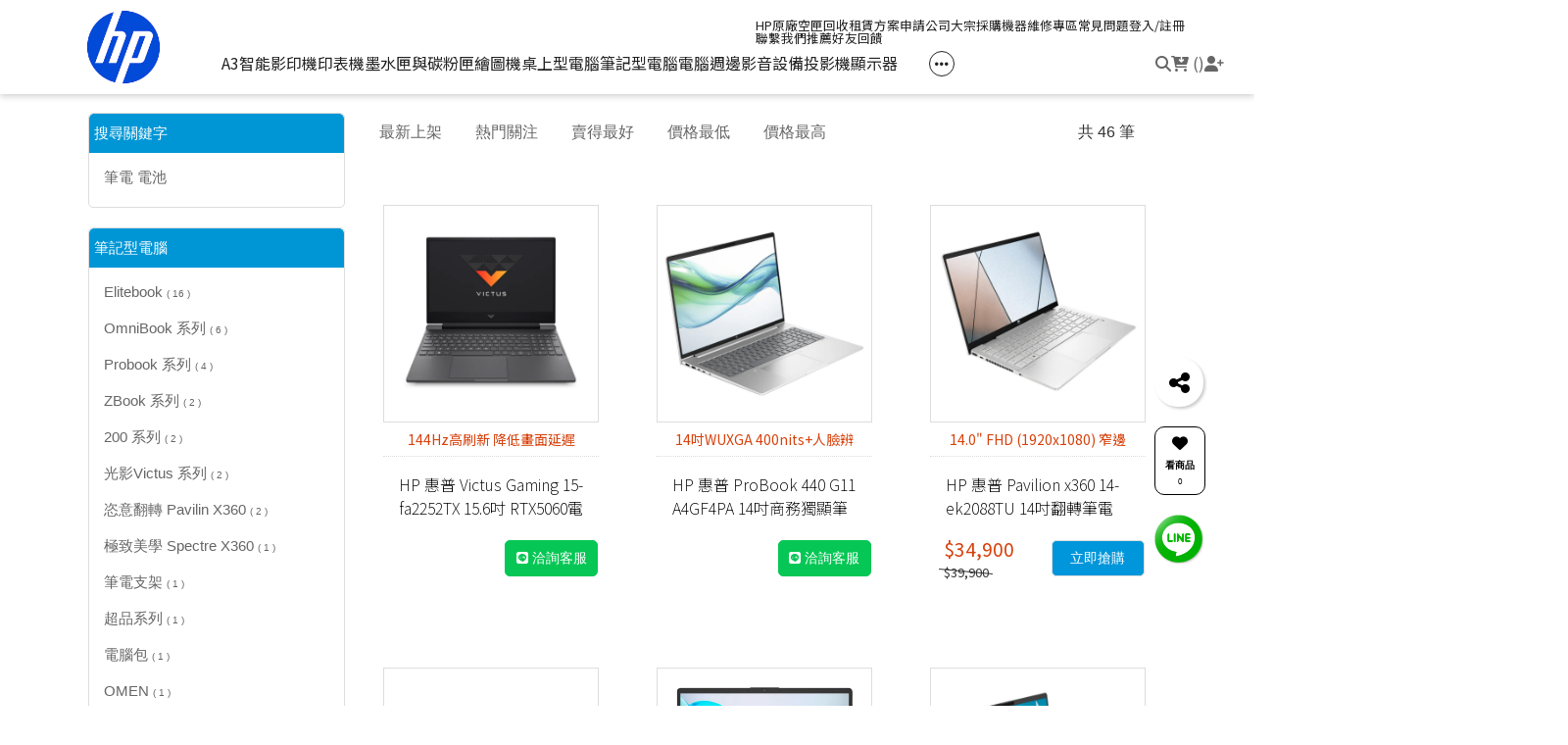

--- FILE ---
content_type: text/html; charset=utf-8
request_url: https://www.hpgo.tw/product_search?product_keyword=%E7%AD%86%E9%9B%BB%20%E9%9B%BB%E6%B1%A0&tags_type=0
body_size: 75414
content:
<!DOCTYPE HTML>
<html lang="zh-TW">
<head>
<title>【筆電 電池】搜尋結果 | HP® 惠普台灣原廠購物網</title>
<meta name="title" content="【筆電 電池】搜尋結果 | HP® 惠普台灣原廠購物網">
<meta name="subject" content="【筆電 電池】搜尋結果 | HP® 惠普台灣原廠購物網">
<meta name="description" content="有449人在HP® 惠普台灣購物網搜尋筆電 電池關鍵字共有46筆商品，想知道更多有關筆電 電池系列商品，快上HP® 惠普台灣購物網">
<meta name="Keywords" content="119,HP 222,行車記錄 更新,M141W,HP 惠普 原廠黃色墨水匣 CB325WA 564號,215,hp Color LaserJet Pro MFP M283fdw 無線雙面觸控彩色雷射傳真複合機,HP 151,145,color laser mfp 170 series,獨顯,LaserJet M111w,LaserJet Pro M130fw,3303fdw,937,p1102w 碳粉,Hp178nw 碳粉,HP Color LaserJet Pro 4303fdw,M283 碳粉,筆電 變壓器">
<meta name="author" content="HP® 惠普台灣原廠購物網">
<meta name="referrer" content="no-referrer-when-downgrade">
<meta name="msvalidate.01" content="E8CDAE55DFC27AC0064FF07E587CF6C9" />
<meta name="google-site-verification" content="E7cjietKtBW_hhlgENDHvhl5yIUIorA2Tcz3EV6pZWk" />
<meta name="google-site-verification" content="t5w02SFs2RnfdWsv5D64lKk_vgyDwHk-oKxgMorYQ2s" />
<meta name="google-site-verification" content="CukZz8cs7coNTLq8EtRiC1ioEerkS4cChStDoo8jKC8" />
<meta name="google-site-verification" content="l0mu22eIktMhJri4zipraZdadLotYupPCe7TUlbCmrM" />

<meta itemprop="productID" content=""/>
<meta itemprop="price" content=""/>

<meta name="viewport" content="width=device-width, initial-scale=1.0">
<meta name="csrf-token" content="1622725361cc928719c683e38297d65f8d4c1e54057ac780acf417960cda94b0">
<meta http-equiv="content-type" content="text/html; charset=utf-8" />
<meta http-equiv="content-language" content="zh-TW" />
<meta property="fb:app_id" content="1526943584140239" />
<meta property="og:title" content="【筆電 電池】搜尋結果 | HP® 惠普台灣原廠購物網" />
<meta property="og:description" content="有449人在HP® 惠普台灣購物網搜尋筆電 電池關鍵字共有46筆商品，想知道更多有關筆電 電池系列商品，快上HP® 惠普台灣購物網" />
<meta property="og:url" content="https://www.hpgo.tw/product_search?product_keyword=%E7%AD%86%E9%9B%BB+%E9%9B%BB%E6%B1%A0&tags_type=0" />
<meta property="og:image" content="https://pic.vcp.tw/upload/hpgo/product/pic_list_out_1562_1752128656.jpg?1752128659" />
<meta property="og:image:width" content="1200" />
<meta property="og:image:height" content="630" />
<meta property="og:type" content="product" />
<!--<meta http-equiv="X-UA-Compatible" content="IE=EmulateIE11" />-->
<base href="https://www.hpgo.tw/">
<link rel="image_src" type="image/jpeg" href="https://pic.vcp.tw/upload/hpgo/product/pic_list_out_1562_1752128656.jpg?1752128659" />
	<link rel="canonical" href="https://www.hpgo.tw/product_search?product_keyword=%E7%AD%86%E9%9B%BB+%E9%9B%BB%E6%B1%A0&tags_type=0">
	<link rel="shortcut icon" href="https://pic.vcp.tw/upload/hpgo/website_info/pic_favicon_1.png?1747287245">


<!-- 網站基本css -->
<link id="website_pc_css" href="https://cdn.matrixec.com/fs/all/css/ap_pc.css?1768533827" rel="stylesheet" type="text/css" >

<!-- master menu -->
<link href="https://cdn.matrixec.com/fs/all/css/master_menu.css?1768533827" rel="stylesheet" type="text/css">
<!-- 動態內容模組css -->
<link id="dynamic_pc_css" href="https://cdn.matrixec.com/fs/all/css/content_module.css?1768533827" rel="stylesheet" type="text/css" >






<!-- 強制css -->
<link href="https://cdn.matrixec.com/fs/all/css/init_constraint.css?1768533827" rel="stylesheet" >

		<!-- fontawesome 6.0 --> 
		<link href="https://cdn.matrixec.com/js/fontawesome_free_6.2.0/css/all.css" rel="stylesheet">
		<link rel="stylesheet" href="https://cdn.matrixec.com/js/jquery.bxslider_4.2.12.min.css" type="text/css" />
		<link rel="stylesheet" href="https://cdn.matrixec.com/js/carousel.css" type="text/css" />
		<link rel="stylesheet" href="https://cdn.matrixec.com/js/sortable.min.css" type="text/css" />
		<link rel="stylesheet" href="https://cdn.matrixec.com/fs/all/slick-1.8.1/slick.css?1768533827">
		<link rel="stylesheet" href="https://cdn.matrixec.com/fs/all/slick-1.8.1/slick-theme.css?1768533827">
		<link rel="stylesheet" href="https://cdn.jsdelivr.net/npm/@fancyapps/ui@4.0/dist/fancybox.css"/>
		<!-- <link rel="stylesheet" href="https://cdn.jsdelivr.net/npm/@fancyapps/ui@5.0/dist/fancybox/fancybox.css"/> -->

		<link rel="stylesheet" href="https://cdn.jsdelivr.net/npm/swiper@10/swiper-bundle.min.css" />
		<link rel="stylesheet" href="https://cdn.matrixec.com/fs/all/sweetalert2/sweetalert2.min.css" >
				
					<link rel="stylesheet" href="https://cdn.matrixec.com/js/jquery-ui_1.13.2.css">
			<script language="javascript" src="https://cdn.matrixec.com/js/jquery-3.7.1.min.js"></script>
			<script src="https://cdn.matrixec.com/js/jquery-ui_1.13.2.min.js"></script>
					<script language="javascript" src="https://cdn.matrixec.com/js/jquery.lazyload_1.9.1.min.js"></script>
		<script language="javascript" src="https://cdn.matrixec.com/js/placeholders_3.0.2.min.js" async></script>
		<script language="javascript" src="https://cdn.matrixec.com/js/skrollr_0.6.30.min.js" async></script>
		<script language="javascript" src="https://cdn.matrixec.com/js/carousel.js?1769105197" async></script>
		<script language="javascript" src="https://cdn.matrixec.com/js/jquery.bxslider_4.2.12.min.js"></script>
		<script language="javascript" src="https://cdn.matrixec.com/js/jquery.cookie_1.4.1.min.js" async></script>

		<!-- 輪播 -->
		<script src="https://cdn.matrixec.com/fs/all/slick-1.8.1/slick.js"></script>

		<!-- 複製 -->
		<script src="https://cdn.matrixec.com/js/clipboard.min.js"></script>

		<!-- 拖曳 -->
		<script src="https://cdn.matrixec.com/js/sortable.min.js"></script>

		<!-- 瀑布流插件 -->
		<script src="https://cdn.matrixec.com/js/Masonry_v4.2.2.js"></script>

		<!-- 圖片懶載入 -->
		<script src="https://cdn.matrixec.com/js/imagesloaded_v5.0.0.js"></script>

		<!-- 燈箱 -->
		<script src="https://cdn.jsdelivr.net/npm/@fancyapps/ui@4.0/dist/fancybox.umd.js"></script>  
		<!-- <script src="https://cdn.jsdelivr.net/npm/@fancyapps/ui@5.0/dist/fancybox/fancybox.umd.js"></script> -->

		<!-- 複製按鈕插件 -->
		<script src="https://cdn.jsdelivr.net/npm/clipboard@2.0.10/dist/clipboard.min.js"></script>

		<!-- sweetalert2 -->
		<script language="javascript" src="https://cdn.matrixec.com/js/sweetalert2/sweetalert2.all.min.js"></script>
		    


	

<script language="javascript">
	//網站初始全域js資料
	var website_init = 
		{
			"website_title" : "【筆電 電池】搜尋結果 | HP® 惠普台灣原廠購物網",
			"member_ID_type" : 3		}
	//console.log(website_init);

	var cursorX;
	var cursorY;

</script>

<script language="javascript" src="https://cdn.matrixec.com/js/default.js?1769105197"></script>
<script language="javascript" src="https://cdn.matrixec.com/js/header.js?1769105197"></script>
<style id="design_setting_css_variables">
    :root {
        --ds_standard_color:#000;
        --ds_standard_bg_color:#fff;
    
            --ds_product_caption_size: 16px;
        
            --ds_product_price_size: 19 px;
        
            --ds_product_price_color: #0096db;
        
            --ds_product_price_activity_size: 19px;
        
            --ds_product_price_activity_color: #d7410b;
        
            --ds_product_promotion_color: #d7410b;
        
            --ds_product_CTA_color: #ffffff;
        
            --ds_product_CTA_bg_color: #0096db;
        
            --ds_product_CTA_bg_color_hover: #1b53a8;
        
                --ds_product_CTA_color: #ffffff;
            
            --ds_product_CTA_bg_color: #0096db;
            
                --ds_product_CTA_bg_color_hover: #1b53a8;
            
                --ds_product_CTA_color: #ffffff;
            
            --ds_product_CTA_bg_color: #0096db;
            
                --ds_product_CTA_bg_color_hover: #1b53a8;
            
            --ds_product_detail_name_size: 22px;
        
            --ds_product_detail_currency_size: 16px;
        
            --ds_product_detail_currency_color: #aaa;
        
            --ds_product_detail_add_to_cart_color: #ffffff;
        
            --ds_product_detail_add_to_cart_bg_color: #0096db;
        
            --ds_product_detail_buy_notice_bg_size: 16px;
        
            --ds_product_detail_buy_notice_bg_color: #666;
        
            --ds_product_detail_block_title_size: 16px;
        
            --ds_product_detail_block_title_color: #0096db;
        
            --ds_product_detail_context_size: 16px;
        
            --ds_product_detail_event_title_quota_cash_gift_bg_color: #d7410b;
        }</style>

<style id="design_setting">
    
    body .ad_product_a6 .a6_slider .a6_list_item .to_know a,
    body .ad_product_a6 .a6_slider .a6_list_item .price .activity_price,
    body .ad_product_a6 .a6_slider .a6_list_item .promote,
    body .ad_product_a6 .a6_slider .a6_list_item .to_know:hover a,
    body .ad_product_b2 .b2_slider .b2_list_item .to_know a,
    body .ad_product_b2 .b2_slider .b2_list_item .price .activity_price,
    body .ad_product_b2 .b2_slider .b2_list_item .promote,
    .footer_menu_outside div.add_cart_box div.add_button
    {
        color: inherit;
    }
    body .ad_product_a6 .a6_slider .a6_list_item .a6_item_pic .activity_name,
    body .ad_product_b2 .b2_slider .b2_list_item .b2_item_pic .activity_name,
    .footer_menu_outside div.add_cart_box div.add_button
    {
        background-color: inherit;
    }
    
		.column_list_big_side_2_outside div.text div.caption,
		.column_list_big_side_1_outside div.caption,
        .column_list_big_side_2x2_header_outside div.caption,
        .column_list_big_side_2x2_item_outside div.content_bolck div.content,
        .category_list_table td.product_item div.shopping_context,
        .category_list_table td.product_item div.shopping_context:hover,
        .category_list_table td.product_item div.product_price,
        .category_list_table td.product_item div.activity_name,
        .big_side_category_half_1b5s .ds_main_color .clear>div,
        .big_side_all_category_top3_caption,
        .big_side_all_category_top3_box div.item_inside div.caption a,
        .big_side_publicize_column div.big_side_publicize_column_header,
        .big_side_category_half_1b5s .ds_standard_color>div,
        body .ad_product_b2 .b2_slider .b2_list_item .promote,
        .group_product_relation_module_outside_box div.product_price,
        .group_product_relation_module_caption_txt,
        .group_product_relation_module_outside_box div.product_name a,
        .tag_caption .tag_caption_li i,
        .ad_product_a5_module_outside_box div.product_name a,
        .ad_product_a5_module_caption_txt,
        .ad_product_a5_module_caption_txt span,
        .ad_prodcut_b1 div.header_caption a,
        .ad_prodcut_b1 div.header_caption a span,
        body .ad_product_a6 .a6_slider .a6_list_item .to_know a,
        body .ad_product_a6 .a6_slider .a6_list_item .price .activity_price,
        body .product_detail_plus_product .plus_product_content .plus_product_content_wrap .plus_product_content_slide .plus_product_item .plus_product_price .plus_price_activity,
        body .ad_product_b2 .b2_slider .b2_list_item .b2_item_pic .activity_name,
        body .ad_product_b2 .b2_slider .b2_list_item .price .activity_price,
        .ad_product_a5_module_outside_box div.product_price,
        .follow_chart_outside div.header_outside div.header_caption,
        .order_total_price,
        .product_view_record_button,
        .product_item_outside_box div.product_price,
        .product_item_outside_box div.shopping_context,
        .product_item_outside_box div.product_name,
        .product_comment_outside div.product_comment_caption,
        .product_rank_slide_outside_box div.product_name,
        .product_rank_slide_outside_box div.product_name a,
        .product_rank_slide_outside_box div.product_price,
        .product_rank_slide_outside_box div.tag_div span.tag_name,
        .product_detail td.sale_price div.sale_price_unit,
        .product_detail td.sale_price div.sale_price_value,
        .product_detail_standard_title,
        .product_list_dynamic_item div.product_name a,
        .product_list_dynamic_item div.product_price,
        .product_list_dynamic_item div.promotion_word a,
        .plus_product_relation_slide_outside_box span.plus_price,
        .product_detail td.promotion_word div.product_promotion_word,
        .category_list_table td.product_item div.product_name a,
        .plus_product_relation_slide_module_caption_txt,
        .hot_keyword_outside div.hot_keyword_caption,
        .hot_keyword_outside div.hot_keyword_list div.this_item,
        .hot_keyword_outside div.hot_keyword_list div.this_item a,
        .tabe_pps_html td.left_title div.title_caption,
        .ds_product_caption_color a,
        .span_button_green,
        .product_detail td.sale_price div.sale_price_caption,
        .div_big_side_product_menu_outside div.left_inside_parent a,
        .footer_menu_outside div.add_cart_box div.add_button,
        body .ad_product_a6 .a6_slider .a6_list_item .promote,
        .website_faq_list_item_outsite div.caption
		{
			color: inherit !important;
		}
        .div_page_outside span.sel_page a{
            font-weight:bold;
        }
        .div_product_directory{
            overflow:hidden;
        }
        .category_sort_table td.item{
            color: #666666;
        }

        .div_small_side_menu_list ul li.menu_level_1{
            padding-left: 10px;
        }

        .product_detail_car_box,
        body .ad_product_a6 .a6_slider .a6_list_item .to_know:hover,
        body .ad_product_a6 .a6_slider .a6_list_item .a6_item_pic .activity_name,
        body .ad_product_b2 .b2_slider .b2_list_item .b2_item_pic .activity_name,
        .big_side_publicize_column div.big_side_publicize_column_header,
        .ad_product_a5_module_caption_txt span,
        .category_list_table td.product_item div.shopping_context,
        .category_list_table td.product_item div.shopping_context:hover,
        .category_list_table td.product_item div.activity_name,
        fieldset div.selected,
        .product_view_record_button,
        .product_item_outside_box div.shopping_context,
        .plus_product_relation_slide_module_caption_txt span,
        .product_detail_car_box,
        .hot_keyword_outside div.hot_keyword_caption,
        .hot_keyword_outside div.hot_keyword_list div.this_item,
        .span_button_green,
        .div_big_side_product_menu_outside div.left_inside_parent a,
        .footer_menu_outside div.add_cart_box div.add_button,
        .website_faq_list_item_outsite div.caption
        {
            background-color: inherit !important;
        }

        .product_view_record_button,
        .span_button,
        .span_button_green:hover,
        .span_button_green,
        .ds_btn_standard,
        .div_product_directory ul li.list_selected
        {
            background-image: unset !important;
        }

        .group_product_relation_module_outside_box div.product_name a,
        .product_list_dynamic_item div.product_name a,
        body .ad_product_a6 .a6_slider .a6_list_item .price .activity_price,
        body .ad_product_b2 .b2_slider .b2_list_item .price .activity_price,
        .product_item_outside_box div.product_price,
        .product_list_dynamic_item div.product_price
        {
            font-size: inherit !important;
        }

        .ad_product_a5_module_caption_txt,
        .ad_product_a6 .a6_title.txt,
        .ad_product_a2 .module_header_caption,
        .ad_prodcut_b1 div.header_caption,
        .big_side_category_half_1b5s .ds_main_color .clear,
        .big_side_all_category_top3_caption,
        .big_side_all_category_top3_box div.item_inside div.caption,
        .column_list_big_side_2x2_header_outside,
        .column_hot_header,
        .follow_chart_outside div.header_outside,
        .product_comment_outside div.product_comment_caption,
        .plus_product_relation_slide_module_caption_txt,
        .group_product_relation_module_caption_txt,
        .module_header_caption,
        .div_small_side_menu_list ul li.menu_level_1
        {
            border-bottom: 1px solid !important;
        }

        .table_shopping_car td.left_title,
        .table_shopping_car td.left_space
        {
            border-right: 3px solid !important;
        }

        .table_shopping_car td.left_title div.arrow
        {
            border-right:8px solid !important;
        }

        .product_rank_slide_outside_box 
        {
            border-top: 1px solid !important;
        }

        .group_product_relation_module_caption_txt
        {
            padding-left: 2% !important;
        }

        .span_button,
        .span_button:hover,
        .div_small_side_menu_list div.memu_title,
        .category_sort_table
        {
            border: unset !important;
        }
        .product_view_record_button{
            border: 1px solid;
        }
        .div_product_directory ul,
        .div_product_directory ul li,
        .div_product_directory ul li.list_selected,
        .website_faq_list_item_outsite div.caption
        {
            margin: 0 !important;
        }
        .div_product_directory ul li.title {
            margin: 0 0 10px 0 !important;
        }
        .website_faq_list_item_outsite .ds_main_bg_color {
            margin: 15px;
            border-radius: 5px;
        }

        .div_product_directory ul li.title
        {
            padding-left: 15px;
        }

        .div_product_directory ul li.title
        {
            border-radius: 5px 5px 0 0 !important;
        }

        .div_product_directory ul li.list_selected
        {
            border-radius: unset;
        }

        .div_product_directory
        {
            padding-top: 0 !important;
        }

        body .ad_product_a6 .a6_slider .a6_list_item .price .sale_price.slash
        {
            color:#333 !important;
        }

        body .ad_product_a6 .a6_slider .a6_list_item .price .sale_price.slash:after
        {
            color:#333 !important;
        }

        a:link{
            color:inherit;
        }

		body .div_small_side_menu_list ul li.menu_level_2:hover,
        .div_product_directory ul li.list:hover{
            color:#222222;
            background-color:rgba(243, 243, 242, 0.84);
        }

        #id_master_menu #id_master_catalog_expand_wrap .stage > li .ms_catagory_item .ms_catagory_item_wrap {
            color:#80858E;
        }
        
        .ds_standard_color {
            color: #000;
        }
        .ds_standard_bg_color {
            background-color: #fff !important;
        }
	
        body .product_list .pd_list .pd_list_item .ds_product_caption_size h2,
        .ds_product_caption_size
        {
            font-size: 16px;
        }
        .product_detail_block .block_sort .block.price .price_wrap span.sale_price.ds_product_price_size,
        body .product_list .pd_list .pd_list_item .price .ds_product_price_size,
        .ds_product_price_size
        {
            font-size: 19px;
        }
        .ds_product_price_color {
            color: #0096db;
        }
        body .product_list .pd_list .pd_list_item .price .ds_product_price_color.slash,
        .ds_product_price_color.slash
        {
            color: #0096db;
        }
        body .product_list .pd_list .pd_list_item .price .ds_product_price_color.slash:after,
        .ds_product_price_color.slash:after
        {
            background-color: #0096db;
        }
        body .product_list .pd_list .pd_list_item .price .ds_product_price_activity_size,
        .ds_product_price_activity_size
        {
            font-size: 19px;
        }
        body .product_list .pd_list .pd_list_item .price .ds_product_price_activity_color,
        .ds_product_price_activity_color
        {
            color: #d7410b;
        }
        body .product_list .pd_list .pd_list_item .ds_product_promotion_color,
        .ds_product_promotion_color
        {
            color: #d7410b;
        }
        .product_detail_block .block_sort .block.add_cart .add_to_cart.ds_product_CTA_color,
        body .product_list .pd_list .pd_list_item .ds_product_CTA_color,
        .ds_product_CTA_color
        {
            color: #ffffff;
        }
        .product_detail_block .block_sort .block.add_cart .add_to_cart.ds_product_CTA_bg_color,
        body .product_list .pd_list .pd_list_item .ds_product_CTA_bg_color,
        .ds_product_CTA_bg_color
        {
            background-color: #0096db;
        }
        .product_detail_block .block_sort .block.add_cart .add_to_cart.ds_product_CTA_bg_color:hover,
        body .product_list .pd_list .pd_list_item .ds_product_CTA_bg_color:hover,
        .ds_product_CTA_bg_color:hover
        {
            background-color: #1b53a8;
        }
            .product_detail_block .block_sort .block.add_cart .add_to_cart.ds_product_CTA_color,
            body .product_list .pd_list .pd_list_item .ds_product_CTA_color,
            .ds_product_CTA_color
            {
                color: #ffffff;
            }
            .product_detail_block .block_sort .block.add_cart .add_to_cart.ds_product_CTA_bg_color,
            body .product_list .pd_list .pd_list_item .ds_product_CTA_bg_color,
            .ds_product_CTA_bg_color
            {
                background-color: #0096db;
            }
            .product_detail_block .block_sort .block.add_cart .add_to_cart.ds_product_CTA_bg_color:hover,
            body .product_list .pd_list .pd_list_item .ds_product_CTA_bg_color:hover,
            .ds_product_CTA_bg_color:hover
            {
                background-color: #1b53a8;
            }
            .product_detail_block .block_sort .block.add_cart .add_to_cart.ds_product_CTA_color,
            body .product_list .pd_list .pd_list_item .to_know.no_goods
            {
                color: #ffffff;
            }
            .product_detail_block .block_sort .block.add_cart .add_to_cart.ds_product_CTA_bg_color,
            body .product_list .pd_list .pd_list_item .to_know.no_goods
            {
                background-color: #0096db;
            }
            .product_detail_block .block_sort .block.add_cart .add_to_cart.ds_product_CTA_bg_color:hover,
            body .product_list .pd_list .pd_list_item .to_know.no_goods:hover,
            .to_know.no_goods:hover
            {
                background-color: #1b53a8;
            }
        body .variable_product_detail .product_detail_block .block_sort .block.name .name_ct, body .popup_standard_select_wrap .product_detail_block .block_sort .block.name .name_ct {
            font-size: 22px;
        }
        body .variable_product_detail .product_detail_block .block_sort .block.price .price_wrap span.sale_price_unit, body .popup_standard_select_wrap .product_detail_block .block_sort .block.price .price_wrap span.sale_price_unit {
            font-size: 16px;
        }
        body .variable_product_detail .product_detail_block .block_sort .block.price .price_wrap span .points_unit, body .popup_standard_select_wrap .product_detail_block .block_sort .block.price .price_wrap span .points_unit{
            font-size: 16px;
        }
        body .variable_product_detail .product_detail_block .block_sort .block.price .price_wrap span.sale_price_unit, body .popup_standard_select_wrap .product_detail_block .block_sort .block.price .price_wrap span.sale_price_unit {
            color: #aaa;
        }
        body .variable_product_detail .product_detail_block .block_sort .block.price .price_wrap span .points_unit, body .popup_standard_select_wrap .product_detail_block .block_sort .block.price .price_wrap span .points_unit{
            color: #aaa;
        }
        body .variable_product_detail .product_detail_block .block_sort .block.quantity .contain_wrap .add_to_cart, 
        body .popup_standard_select_wrap .product_detail_block .block_sort .block.quantity .contain_wrap .add_to_cart {
            color: #ffffff;
        }
        body .variable_product_detail .product_detail_block .block_sort .block.quantity .contain_wrap .add_to_cart, body .popup_standard_select_wrap .product_detail_block .block_sort .block.quantity .contain_wrap .add_to_cart {
            background-color: #0096db;
        }
        body .footer_cus_btn .cus_btn.defualt .item.add_cart_box > div .add_to_cart{
            background-color: #0096db;
        }
        body .variable_product_detail .product_detail_block .block_sort .block .notice, body .popup_standard_select_wrap .product_detail_block .block_sort .block .notice {
            font-size: 16px;
        }
        body .variable_product_detail .product_detail_block .block_sort .block .notice, body .popup_standard_select_wrap .product_detail_block .block_sort .block .notice {
            color: #666 !important;
        }
        body .variable_product_detail .product_detail_block .block_sort .block dl.slide_block dt .caption, body .popup_standard_select_wrap .product_detail_block .block_sort .block dl.slide_block dt .caption {
            font-size: 16px !important;
        }
        body .variable_product_detail .product_detail_block .block_sort .block dl.slide_block dt .caption, body .popup_standard_select_wrap .product_detail_block .block_sort .block dl.slide_block dt .caption {
            color: #0096db;
        }
        body .variable_product_detail .product_detail_block .block_sort .block dl.slide_block.intro_block dd, body .popup_standard_select_wrap .product_detail_block .block_sort .block dl.slide_block.intro_block dd {
            font-size: 16px !important;
        }
        body .variable_product_detail .product_detail_block .block_sort .block .event_item.QuotaCashGift, body .popup_standard_select_wrap .product_detail_block .block_sort .block .event_item.QuotaCashGift {
            background-color: #d7410b;
        }</style>

<style id="custom_style">
    body {
margin : 0px;
padding: 0px;
text-align: center;
background-color:#FFFFFF ;
background-repeat: repeat-x;
font-family: "微軟正黑體","新細明體", Verdana,Arial, Helvetica, sans-serif;
}td, th {
font-size : 100%;
font-family: "微軟正黑體","新細明體", Verdana,Arial, Helvetica, sans-serif;
line-height: 20px;
}form {
margin: 0px;
}
ul{
margin:0px;
padding:0px;
line-height: normal;
vertical-align:middle;
}
li{
margin:5px 0 5px 15px;
padding:0px;
text-align:left;
}a:link,a:visited,a:active {
color:#80858E;
font-size:100%;
text-decoration:none;
font-family: "微軟正黑體","新細明體", Verdana,Arial, Helvetica, sans-serif;
}
a:hover {
color; #000000;
font-size:100%;
font-family: "微軟正黑體","新細明體", Verdana,Arial, Helvetica, sans-serif;
}/* 如果裝置寬度 <= 1279px  */

@media screen and (max-device-width: 1279px){
	.div_body{
		width: 100%;
		border: 0px solid #FF0000;
		margin: 0px auto;
		font-size:1vw;
	}
	.full_block{
		width: 980px;
		padding: 0px;
		margin:0px auto 10px auto;
	}
	.div_header{
		width: 100%;
		border-top: 2px solid #003066;
		border-collapse: collapse;
		padding: 0px;
		margin:0px auto;
	}
	.table_header{
		width: 980px;
		border: 0px solid #000000;
		border-collapse: collapse;
		padding: 0px;
		margin:0px auto;
	}
	.div_sky{
		width: 980px;
		border: 0px solid #000000;
		border-collapse: collapse;
		padding: 0px;
		margin:0px auto;
	}
	.table_sky{
		width: 980px;
		border: 0px solid #000000;
		border-collapse: collapse;
		padding: 0px;
		margin:0px auto;
	}
	.div_top{
		width: 100%;
		border: 0px solid #000000;
		border-collapse: collapse;
		padding: 0px;
		margin:0px auto 10px auto;
	}
	.table_top{
		width: 980px;
		border: 0px solid #000000;
		border-collapse: collapse;
		padding: 0px;
		margin:0px auto;
	}
	.ad_full_down_tag{
		width:980px;
		margin:0px auto 10px auto;
		padding:0px;
	}
	.slide-pager img { 
		width:45px;
		margin:4px; 
	}
	.ad_full_single{
		width:980px;
		margin:0px auto 10px auto;
		padding:0px;
	}
	.column_fb_with_column{
		float:left;
		width:600px;
	}
	.product_component_image{
		float:left;
		width:200px;
		text-align:center;
		line-height:80px;
		background-image:url('');
		background-repeat:no-repeat;
		background-position:center;
	}
	.div_middle_box{
		width:980px;
		margin:0px auto;
	}
	.website_content_copyright_top{
		width:980px;
		margin:50px auto 0px auto;
		background-color:#555;
		color:#fff;
	}
	.footer_copyright_outside{
                width:100%;		
                /*width:980px;*/
		margin:0px auto;
	}
	.footer_copyright{
		/*width:980px;*/
                width:100%;
		margin:0px auto;
	}
	
}


@media screen and (min-device-width: 1280px) and (max-device-width: 1340px) {
	.div_body{
		width: 100%;
		border: 0px solid #FF0000;
		margin: 0px auto;
	}
	.full_block{
		width: 1100px;
		padding: 0px;
		margin:0px auto 20px auto;
	}
	.div_header{
		width: 100%;
		border-top: 3px solid #003066;
		border-collapse: collapse;
		padding: 0px;
		margin:0px auto;
	}
	.table_header{
		width: 1100px;
		border: 0px solid #000000;
		border-collapse: collapse;
		padding: 0px;
		margin:0px auto;
	}
	.div_sky{
		width: 1100px;
		border: 0px solid #000000;
		border-collapse: collapse;
		padding: 0px;
		margin:0px auto;
	}
	.table_sky{
		width: 1100px;
		border: 0px solid #000000;
		border-collapse: collapse;
		padding: 0px;
		margin:0px auto;
	}
	.div_top{
		width: 100%;
		border: 0px solid #000000;
		border-collapse: collapse;
		padding: 0px;
		margin:0px auto 20px auto;
	}
	.table_top{
		width: 1100px;
		border: 0px solid #000000;
		border-collapse: collapse;
		padding: 0px;
		margin:0px auto;
	}
	.ad_full_down_tag{
		width:1100px;
		margin:0px auto 20px auto;
		padding:0px;
	}
	.slide-pager img { 
		width:60px;
		margin:4px; 
	}
	.ad_full_single{
		width:1100px;
		margin:0px auto 20px auto;
		padding:0px;
	}
	
	.column_fb_with_column{
		float:left;
		width:720px;
	}
	.product_component_image{
		float:left;
		width:320px;
		text-align:center;
		line-height:80px;
		background-image:url('');
		background-repeat:no-repeat;
		background-position:center;
	}
	.div_middle_box{
		width:1100px;
		margin:0px auto;
	}
	.website_content_copyright_top{
		width:1100px;
		margin:50px auto 0px auto;
		background-color:#555;
		color:#fff;
	}
	.footer_copyright_outside{
                width:100%;
		/*width:1100px;*/
		margin:0px auto;
	}
	.footer_copyright{
                width:100%;
		/*width:1100px;*/
		margin:0px auto;
	}
}

/* 如果裝置寬度 >= 1341px */
@media screen and (min-device-width: 1341px){
	.div_body{
		width: 100%;
		border: 0px solid #FF0000;
		margin: 0px auto;
	}
	.full_block{
		width: 1180px;
		padding: 0px;
		margin:0px auto 0px auto;
	}
	.div_header{
		width: 100%;
		border-top: 5px solid #003066;
		border-collapse: collapse;
		padding: 0px;
		margin:0px auto;
		text-align:center;
	}
	.table_header{
		width: 1180px;
		border: 0px solid #FF0000;
		border-collapse: collapse;
		padding: 0px;
		margin:0px auto;
	}
	.div_sky{
		width: 1180px;
		border: 0px solid #000000;
		border-collapse: collapse;
		padding: 0px;
		margin:0px auto;
	}
	.table_sky{
		width: 1180px;
		border: 0px solid #000000;
		border-collapse: collapse;
		padding: 0px;
		margin:0px auto;
	}
	.div_top{
		width: 100%;
		border: 0px solid #000000;
		border-collapse: collapse;
		padding: 0px;
		margin:0px auto 20px auto;
	}
	.table_top{
		width: 1180px;
		border: 0px solid #000000;
		border-collapse: collapse;
		padding: 0px;
		margin:0px auto;
	}
	.ad_full_down_tag{
		width:1180px;
		margin:0px auto 20px auto;
		padding:0px;
	}
	.slide-pager img { 
		width:60px;
		margin:4px; 
	}
	.ad_full_single{
		width:1180px;
		margin:0px auto 20px auto;
		padding:0px;
	}
	.column_fb_with_column{
		float:left;
		width:800px;
	}
	.product_component_image{
		float:left;
		width:380px;
		text-align:center;
		line-height:80px;
		/*background-image:url('');*/
		background-repeat:no-repeat;
		background-position:center;
	}
	.div_middle_box{
		width:1180px;
		margin:0px auto;
	}
	.website_content_copyright_top{
		width:1180px;
		margin:50px auto 0px auto;
		background-color:#555;
		color:#fff;
	}
	.footer_copyright_outside{
		/*width:1180px;*/
                width:100%;
		margin:0px auto;
	}
	.footer_copyright{
		/*width:1180px;*/
                width:100%;
		margin:0px auto;
	}
}.left_ad_table{
width: 100%;
padding: 0px;
margin: 0px;
border: 0px solid #CECECE;
border-collapse: collapse;
}
.left_ad_table td.image{
padding: 0px;
margin: 0px;
border: 0px solid #CECECE;
line-height: normal;
padding-top:10px;
}
.left_ad_table td.context{
padding: 0px;
margin: 0px;
border: 0px solid #CECECE;
line-height: normal;
padding-top:10px;
}.shopping_order_product_table{
width:100%;
border: 0px solid #DFDFDF;
}
.shopping_order_product_table th{
color:#000000;
font-size:100%;
line-height:40px;
text-align:center;
white-space:nowrap;
border-bottom: 1px solid #DFDFDF;
}
.shopping_order_product_table th.text{
text-align:left;
}
.shopping_order_product_table td{
color:#000000;
line-height:50px;
text-align:center;
border-bottom: 1px solid #DFDFDF;
}
.shopping_order_product_table td.null{
border-bottom: 0px solid #DFDFDF;
}
.shopping_order_product_table td.text{
text-align:left;
line-height:220%;
}
.shopping_order_product_table td.number{
text-align:right;
}
.shopping_order_product_table td.picture{
padding:15px 5px;
}
.shopping_order_product_table td.title_right{
text-align:right;
font-weight:bold;
}
.shopping_order_product_table td.title_discount_name{
text-align:right;
font-weight:bold;
background-color:#fdeaf3;
}
.shopping_order_product_table td.title_discount_number{
text-align:center;
background-color:#fdeaf3;
}
.shopping_order_product_table td.title_discount_number_off{
color:#CCCCCC;
text-align:center;
background-color:#fdeaf3;
}
.shopping_order_product_table td.title_fee_name{
text-align:right;
font-weight:bold;
background-color:#ecf9ff;
}
.shopping_order_product_table td.title_fee_number{
text-align:center;
background-color:#ecf9ff;
}
.shopping_order_product_table td.order_total_price{
/*color:#009bdb;*/
color:#C1002E;
font-size:20px;
font-weight:bold;
font-family: "微軟正黑體","新細明體", Verdana,Arial, Helvetica, sans-serif;
}
.shopping_order_product_table td.finish_title{
color:#009bdb;
text-align:left;
padding:5px 0px;
font-weight:bold;
}
.shopping_order_product_table td.finish_context{
text-align:left;
padding:5px 0px;
}.small_date {
color:#666666;
font-size:10px;
line-height:20px;
}
.red_font{
color:#c10021;
font-size:100%;
line-height:normal;
font-weight:bold;
}/*上方導覽列外圍邊框*/
.store_top_submenu_outside{
border:1px solid #C2C2C2;
border-top:0px solid #4773A5;
text-align:left;
background-color:#FFFFFF;
}

/*上方導覽列背景*/
.store_top_meun_ul{
list-style-type:none;
background-color:#bec3cc;
}

.store_top_meun_li_out{
color:#FFFFFF;
border-bottom : 1px solid #CCCCCC;

margin:0px;
}

.store_top_meun_li_out a{
color:#FFFFFF;
cursor:pointer;
font-size:15px;
min-width:100px;
line-height:200%;
letter-spacing: 2px;
padding:0px 20px;
text-decoration: none;

margin:0px;
}

.store_top_meun_li_over{
color:#FFFFFF;
border-bottom:1px solid #CCCCCC;
background-color:#003066;

margin:0px;
}

.store_top_meun_li_over a{
color:#FFFFFF;
cursor:pointer;
font-size:15px;
min-width:100px;
line-height:200%;
letter-spacing: 2px;
padding:0px 20px;
text-decoration: none;

margin:0px;
}

.store_top_meun_li_over a:hover{
color:#FFFFFF;
cursor:pointer;
font-size:15px;
min-width:100px;
line-height:200%;
letter-spacing: 2px;
padding:0px 20px;
text-decoration: none;
background-color:#003066;

margin:0px;
}

.store_top_menu_1_li{
color: #003066;
font-weight:bold;
}

.store_top_menu_2_li{
font-size:90%;
}

.store_top_menu_2_li:hover .store_top_menu_2_li a{
background-color:#003066;
font-size:90%;
color:#FFFFFF;
}

.store_top_menu_2_li a{
color:#666666;
text-decoration: none;
font-size:90%;
}

.store_top_menu_2_li a:hover{
color: #FFFFFF;
background-color:#003066;
font-size:90%;
text-decoration: none;
}.table_header{
height:40px;
border: 0px solid #000000;
border-collapse: collapse;
padding:0px;
margin:0px auto;
}
.table_header td{
color:#666666;
font-size:12px;
white-space: nowrap;
}
.table_header td.left{
color:#003066;
width:5%;
text-align:left;
padding: 0px 10px;
}
.table_header td.left a{
color:#003066;
font-size:12px;
text-decoration:none;
}
.table_header td.left a:hover{
color: #C1002E;
font-size:12px;
text-decoration: underline;
}

.table_header td.right{
width:5%;
color:#003066;
text-align:right;
padding: 0px 10px;
}
.table_header td.right a{
color:#003066;
font-size:12px;
text-decoration:none;
}
.table_header td.right a:hover{
color: #C1002E;
font-size:12px;
text-decoration: underline;
}.input_radio{
height:10px;
}.table_top td.store_type_A{
width:80%;
height:80px;
margin:0px;
padding-top:0px;
padding-right:0px;
padding-bottom:0px;
padding-left:0px;
text-align:right;
background-color:#f5f5f5;
}

.table_top td.store_type_B{
width:100%;
height:30px;
margin:0px;
padding-top:0px;
padding-right:0px;
padding-bottom:0px;
padding-left:0px;
text-align:center;
border:0px solid #cccccb;
/*background-image:linear-gradient(to top,#f8f8f8,#e8e8e8);*/
}

.table_top td.store_type_B table{
width:100%;
border: 0px solid #FF0000;
margin: 0px auto;
}

.table_top td.top_menu_logo{
width:5%;
text-align:center;
border-right:1px dotted #FFFFFF;
}

.table_top td.top_menu_logo img{
/*width:100%;*/
}

.table_top td.top_menu_search{
width:8%;
color:#FFFFFF;
font-weight:bold;
background-color:#57527e;
text-align:center;
border-left:1px dotted #FFFFFF;
white-space: nowrap;
padding:5px 10px;
}

.table_top td.top_menu_search:hover{
cursor:pointer;
color:#FFFFFF;
background-color:#BEC3CC;
}

.table_top td.top_menu_shopping_car{
width:8%;
color:#FFFFFF;
font-weight:bold;
background-color:#00928a;
text-align:center;
border-left:1px dotted #FFFFFF;
white-space: nowrap;
padding:5px 10px;
}

.table_top td.top_menu_shopping_car:hover{
cursor:pointer;
color:#FFFFFF;
background-color:#a6ddd9;
}

.table_top td.store_type_name{
width:10%;
color:#212930;
padding:5px 10px;
cursor:pointer;
text-align:center;
white-space: nowrap;
border-top:5px solid transparent;
border-bottom:5px solid transparent;
}

.table_top td.store_type_name a{
color:#212930;
font-size:15px;
font-weight:bold;
white-space: nowrap;
}

.table_top td.store_type_name_border{
border-left:1px dotted #FFFFFF;
}

.table_top td.store_type_name_over{
width:10%;
color:#FFFFFF;
/*
color:#212930;
*/
white-space: nowrap;
border-top:5px solid #003066;
}

.table_top td.store_type_name_over a{
color:#212930;
text-decoration:none;
white-space: nowrap;
}

.table_top_layer_bg{
}

.table_top_menu{
}.pps_bg{
background-color:#FFFFFF;
padding:20px;
}
.pps_title{
text-align:left;
font-weight:bold;
padding-bottom:20px;
font-size:18px;
color:#001453;
}
.pps_context{
text-align:left;
font-size:15px;
color:#666666;
}.product_detail{
padding:0px;
border: 0px solid #EAEAEA;
border-collapse: collapse;
background: transparent;
}
.product_detail td.promotion_word div.product_promotion_word{
float:left;
color:#666;
font-size:100%;
font-weight:bold;
line-height:30px;
}
.product_detail td.promotion_word div.active_caption a{
float:right;
color:#c1002e;
font-size:95%;
line-height:30px;
padding-right:10px;
}
.product_detail td.product_name{
color:#000;
font-size:100%;
font-weight:bold;
text-align:left;
line-height:30px;
}
.product_detail td.product_name_en{
color:#434345;
font-size:13px;
font-weight:bold;
text-align:left;
line-height:30px;
}
.product_detail td.pps_link{
text-align:left;
line-height:200%;
padding-bottom:25px; 
}
.product_detail td.pps_link span{
color:#fff;
font-weight:bold;
border-radius:5px;
padding:5px;
font-size:13px;
letter-spacing:1.2px;
margin-right:5px;
}
.product_detail td.pps_link span.pps_component{
background-color:#7fb719;
cursor:pointer;
}
.product_detail td.sale_price{
height:80px;
}
.product_detail td.sale_price div.sale_price_caption{
float:left;
color:#c1002e;
line-height:80px;
margin:10px 5px 0px 0px;
font-weight:bold;
display: none;
}
.product_detail td.sale_price div.sale_price_unit{
font-family: "微軟正黑體","新細明體", Verdana,Arial, Helvetica, sans-serif;
float:left;
font-size:18px;
color:#57527e;
line-height:80px;
font-weight:bold;
padding-right:10px;
margin-top:10px;
}
.product_detail td.sale_price div.sale_price_value{
float:left;
color:#57527e;
font-size:35px;
line-height:86px;
font-weight:bold;
padding-right:15px;
font-family: "微軟正黑體","新細明體", Verdana,Arial, Helvetica, sans-serif;
}
.product_detail td.sale_price div.original_price_value{
float:left;
color:#666666;
font-size:20px;
line-height:80px;
text-decoration:line-through;
font-weight:bold;
margin-top:8px;
font-family: "微軟正黑體","新細明體", Verdana,Arial, Helvetica, sans-serif;
}
.product_detail td.sale_price div.close_day_reciprocal_a{
float:right;
font-size:12px;
padding-left:5px;
margin:0px !important; 
vertical-align:bottom;
line-height:15px;
}
.product_detail td.sale_price div.close_day_reciprocal_b{
float:right;
padding-left:5px;
margin:0px !important; 
vertical-align:bottom;
line-height:15px;
}
.product_detail_car_box{
padding:0px 10px 10px 10px;
/*border:1px solid #D3DDAC;*/
background-color:#FFFFFF;
}

/* 04-10 */
.product_detail_standard_divider{
width:100%;
height:1px;
background-color:#dfe1e0;
}

.product_detail_standard{
margin-top:10px;
}

.product_detail_standard td.standard_type_caption{
width:60px;
text-align:left;
letter-spacing:15px;
color:#444345;
font-size:13px;
font-weight:bold;
}

.product_detail_standard td.standard_type_context{
text-align:left;
line-height:30px;
font-size:13px;
color:#434345;
}

.product_detail_standard td.standard_type_context div.standard_activity_price{
padding-left:0px;
color:#e94493;
font-weight:bold;
letter-spacing:1px;
}

.product_detail_standard td.standard_type_context div.multi_standard_activity_price{
padding-left:25px;
color:#e94493;
font-weight:bold;
letter-spacing:1px;
}

.product_detail_standard td.combine_product_name_caption{
width:60px;
text-align:left;
letter-spacing:1px;
color:#444345;
font-size:13px;
font-weight:bold;
border-top:1px dotted #CCCCCC;
border-bottom:1px solid #dfe1e0;
}

.product_detail_standard td.combine_product_context div.combine_product_item{
padding-left:25px;
color:#e94493;
font-weight:bold;
letter-spacing:1px;
}

.product_detail_standard td.standard_quantity_caption{
width:60px;
text-align:left;
letter-spacing:15px;
color:#444345;
font-size:13px;
font-weight:bold;
}

.product_detail_standard td.standard_quantity_context{
text-align:left;
line-height:50px;
}

.product_detail_standard td.standard_quantity_context select.standard_quantity_select{
margin-right:30px;
color:#444345;
font-size:13px;
line-height:30px;
height:30px;
background-color:#F1F1F1;
}.category_image_item{
float:left;
width:25%;
background-color:#FFFFFF;
padding:20px 0px;
border-radius:10px;
cursor:pointer;
text-align:center;
}
.category_image_item:hover{
background-color:#F3FAD9;
}
.category_image_item div.outside_box{
width:220px;
margin:20px auto;
}
.category_image_item div.caption{
color:#666666;
font-size:18px;
text-align:left;
margin:10px 0px;
}
.category_image_item div.view_all_box{
position:relative;
text-align:right;
margin:10px 0px;
}
.category_image_item div.view_all_context{
position:relative;
float:right;
width:80px;
text-align:left;
color:#FFFFFF;
font-size:14px;
background-color:#7FB719;
padding:10px;
font-family: "微軟正黑體","新細明體", Verdana,Arial, Helvetica, sans-serif;
border-radius:3px;
}
.category_image_item div.view_all_arrow{
position:absolute;
top:15px;
right:10px;
border-top:5px solid #7FB719;
border-left:5px solid #FFFFFF;
border-bottom:5px solid #7FB719;
}
.category_image_item div.image{
width:222px;
margin:0px auto;
overflow:hidden;
}
.category_image_item div.image img{
width:220px;
border:1px solid #EEEEEE;
border-radius:5px;
}.tbs_ad_full_single_html_table{
padding:0px;
border: 0px solid #EAEAEA;
border-collapse: collapse;
}
.tbs_ad_full_single_html_table td.title{
width:70%;
padding:25px;
text-align:left;color:#7FB719;
font-size:30px;
font-weight:bold;
font-family: "微軟正黑體","新細明體", Verdana,Arial, Helvetica, sans-serif;
}
.tbs_ad_full_single_html_table td.image{
width:30%;
text-align:center;
}
.tbs_ad_full_single_html_table td.context{
padding:25px;
text-align:left;
color:#666666;
font-size:14px;
line-height:35px;
}.category_list_table{
width:100%;
margin-top:20px;
padding-top:20px;
border-top:0px solid #CCCCCC;
}
.category_list_table tr{
border-bottom:0px solid #CCCCCC;
}
.category_list_table td.space_up{
height:20px;
border-bottom:1px solid #f3f3f3;
}
.category_list_table td.space_down{
height:20px;
}
.category_list_table td.product_item{
width:33%;
cursor:pointer;
text-align:center;
line-height:normal;
border-right:1px solid #f3f3f3;
}
.category_list_table td.product_item:hover{
background-color:#f3f3f3;
}
.category_list_table td.product_item div.outside_box{
margin:20px auto;
text-align:center;
border:0px solid #FF0000;
position:relative;
padding:0 5%;
}

/*Top Number的位置*/

.category_list_table td.product_item div.top_number{
position:absolute;
top:-20px;
left:10px;
color:#003066;
font-size:100%;
font-style:italic;
font-weight:bold;
font-family: "微軟正黑體","新細明體", Verdana,Arial, Helvetica, sans-serif;
}
.category_list_table td.product_item div.activity_name{
z-index:1;
position:absolute;
top:5px;
/*right:0px;*/
color:#FFFFFF;
padding:3px 5px;
font-size:80%;
text-align:right;
border:1px solid #d7410b;
border-radius:10px 0px;
background-color: #d7410b;
/*
-moz-transform:rotate(35deg);
-webkit-transform:rotate(35deg);
-o-transform:rotate(35deg);
-ms-transform:rotate(35deg);
transform:rotate(35deg);
*/
}
.category_list_table td.product_item div.image{
width:222px;
margin:0px auto;
overflow:hidden;
}
.category_list_table td.product_item div.image img{
width:220px;
border:1px solid #FFFFFF;
border-radius:5px;
}
.category_list_table td.product_item div.promotion_word a{
color:#666;
font-size:16px;

line-height:30px;
}

.category_list_table td.product_item div.product_name a{
color:#666666;
font-size:16px;
font-weight:bold;
line-height:30px;
}

.category_list_table td.product_item div.product_price{
float:left;
color:#0098d7;
font-size:22px;
font-weight:bold;
line-height:40px;
font-family: "微軟正黑體","新細明體",Arial, Helvetica, sans-serif;
}
.category_list_table td.product_item div.product_price span.activity_name{
color:#666666;
font-size:12px;
}
.category_list_table td.product_item div.shopping_box{
width:220px;
text-align:center;
margin:10px auto;
}
.category_list_table td.product_item div.shopping_context{
float:right;
width:75px;
text-align:left;
color:#FFFFFF;
font-size:14px;
font-weight:bold;
background-color:#0098d7;
padding:10px;
font-family: "微軟正黑體","新細明體", Verdana,Arial, Helvetica, sans-serif;
border-radius:1px;
}
.category_list_table td.product_item div.booking_context{
float:right;
width:80px;
text-align:left;
color:#FFFFFF;
font-size:14px;
font-weight:bold;
background-color:#cccccc;
padding:10px;
font-family: "微軟正黑體","新細明體", Verdana,Arial, Helvetica, sans-serif;
border-radius:3px;
}.clear::after { 
content: "."; 
display: block; 
height: 0; 
clear: both; 
visibility: hidden; 
zoom: 1; /*IE6, IE7*/ 
}.div_product_directory{
width:100%;
padding:10px 0px;
margin-bottom:20px;
border:1px solid #DDDDDD;
border-radius:5px;
background-color:#FFFFFF;
}

.div_product_directory ul{
list-style-type:none;
margin:0px 15px 0px 0px
}

/*左邊導覽列title配色*/
.div_product_directory ul li.title{
color:#ffffff;
font-size:15px;
/*font-weight:bold;*/
line-height:40px;
text-align:left;
background-color:#0096d6;
margin-bottom:20px;
border-radius:5px;
padding:0px 0px 0px 5px;
}
.div_product_directory ul li.title a {
color: #fff;
}

.div_product_directory ul li.list{
cursor:pointer;
color:#666666;
font-size:15px;
line-height:20px;
padding:5px 0px 10px 5px;
border-radius:5px;
}

/*左邊導覽列被選擇時的文字顏色*/
.div_product_directory ul li.list_selected{
color:#000;
}

/*左邊導覽列hover的效果*/
.div_product_directory ul li.list:hover{
color:#57527e;
background-color:rgba(243, 243, 242, 0.84);
}.category_sort_table{
margin-bottom:10px;
border-top:1px solid #555;
border-bottom:1px solid #555;
border-collapse: collapse;
background-color:#ffffff;
}
.category_sort_table td{
padding:10px;
}
.category_sort_table td.title{
display:none;
width:15%;
color:#001453;
font-size:15px;
font-weight:bold;
}
.category_sort_table td.item{
width:12%;
color:#666;
cursor:pointer;
}
.category_sort_table td.item:hover{
background-color:#f3f3f3;
}
.category_sort_table td.item_select{
width:12%;
color:#000;
font-weight:bold;
cursor:pointer;
background-color:#f3f3f3;
}
.category_sort_table td.item_select:hover{
background-color:#f3f3f3;
}
.category_sort_table td.info_count{
width:15%;
color:#333333;
}.product_quick_view_table{
padding:0px;
border: 0px solid #EAEAEA;
border-collapse: collapse;
} 

.product_quick_view_table td.product_picture{
width:340px;
cursor:pointer;
vertical-align:top;
}
.product_quick_view_table td div.promotion_word{
color:#57527e;
font-size:15px;
font-weight:bold;
padding:5px;
}
.product_quick_view_table td div.product_name{
color:#212930;
font-size:15px;
font-weight:bold;
padding:5px;
}

.product_quick_view_table td div.pps_link{
text-align:left;
line-height:30px;
padding:5px;
}

.product_quick_view_table td div.pps_link span{
color:#FFFFFF;
font-weight:bold;
border-radius:3px;
padding:3px 10px;
font-size:13px;
letter-spacing:1.2px;
margin-right:5px;
}

.product_quick_view_table td div.pps_context{
text-align:left;
font-size:12px;
color:#666666;
padding:5px;
}

.product_quick_view_table td div.sale_price{
width:100%;
height:60px;
padding:5px;
}

.product_quick_view_table td div.sale_price_unit{
float:left;
font-size:14px;
color:#57527e;
line-height:60px;
font-weight:bold;
font-family: "微軟正黑體","新細明體", Verdana,Arial, Helvetica, sans-serif;
padding-right:10px;
margin-top:10px;
}
.product_quick_view_table td div.sale_price_value{
float:left;
color:#57527e;
font-size:40px;
line-height:60px;
font-weight:bold;
padding-right:30px;
font-family: "微軟正黑體","新細明體", Verdana,Arial, Helvetica, sans-serif;
}
.product_quick_view_table td div.original_price_value{
float:left;
color:#666666;
font-size:20px;
line-height:60px;
text-decoration:line-through;
font-weight:bold;
margin-top:8px;
font-family: "微軟正黑體","新細明體", Verdana,Arial, Helvetica, sans-serif;
}
.product_quick_view_table td div.close_day_reciprocal_a{
float:left;
font-size:14px;
padding-left:30px;
margin-top:32px;
vertical-align:bottom;
line-height:15px;
}
.product_quick_view_table td div.close_day_reciprocal_b{
float:left;
padding-left:5px;
margin-top:32px;
vertical-align:bottom;
line-height:15px;
}
.product_quick_view_table div#id_standard_buy_notice_block i.fa-volume-up{
/*商品按下立即搶購後*/
color:#003066 !important;
}


/*  04-10*/
.product_quick_view_table div.main_product_img_outsite{
position:relative;
border:0px solid #FF0000;
width:300px;
margin:0 auto;
}

.product_quick_view_table img.main_product_img{
border:1px solid #EEEEEE;
border-radius:5px;
}

.product_quick_view_table div.main_product_img_more{
position:absolute;
left:0px;
bottom:5px;
z-index:2008;
width:282px;
color:#FFFFFF;
font-size:13px;
text-align:left;
padding:10px;
background-color:#000000;
filter:alpa(opacity=50);
-moz-opacity:0.5;
-khtml-opacity:0.5;
opacity:0.5;
border-top-left-radius:10px;
border-top-right-radius:10px;
border-bottom-left-radius:5px;
border-bottom-right-radius:5px;
border:0px solid #0000FF;
}

.product_quick_view_table td.quick_view_standard{
width:50px;
text-align:left;
letter-spacing:10px;
color:#444345;
font-size:13px;
font-weight:bold;
}

.product_quick_view_table td.quick_view_standard_context{
text-align:left;
line-height:30px;
font-size:13px;
color:#434345;
}

.product_quick_view_table td.quick_view_quantity{
width:50px;
text-align:left;
letter-spacing:10px;
color:#444345;
font-size:13px;
font-weight:bold;
}

.product_quick_view_table td.quick_view_quantity_context{
text-align:left;
line-height:50px;
}

.product_quick_view_table select.quick_view_quantity_select{
margin-right:40px;
color:#444345;
font-size:13px;
line-height:30px;
height:30px;
border:1px solid #000000;
background-color:#F1F1F1;
}.cursor{
cursor:pointer;
}.product_item_outside_box{
margin:10px auto;
text-align:center;
border:0px solid #FF0000;
cursor:pointer;
}
.product_item_outside_box div.image img{
width:220px;
border:1px solid #EEEEEE;
border-radius:5px;
}
.product_item_outside_box div.product_name{
color:#666666;
font-size:16px;
font-weight:bold;
line-height:30px;
}
.product_item_outside_box div.product_price{
float:left;
color:#C1002E;
font-size:25px;
font-weight:bold;
line-height:40px;
font-family: "微軟正黑體","新細明體", Verdana,Arial, Helvetica, sans-serif;
}
.product_item_outside_box div.product_price span.activity_name{
color:#7fb719;
font-size:12px;
}
.product_item_outside_box div.shopping_box{
width:220px;
position:relative;
text-align:center;
margin:10px auto;
}
.product_item_outside_box div.shopping_context{
position:relative;
float:right;
width:80px;
text-align:left;
color:#FFFFFF;
font-size:14px;
font-weight:bold;
background-color:#C1002E;
padding:10px;
font-family: "微軟正黑體","新細明體", Verdana,Arial, Helvetica, sans-serif;
border-radius:3px;
}
.product_item_outside_box div.shopping_arrow{
position:absolute;
top:15px;
right:10px;
border-top:5px solid #C1002E;
border-left:5px solid #FFFFFF;
border-bottom:5px solid #C1002E;
}@media screen and (max-device-width: 1279px){
	.ad_prodcut_a1{
		width: 980px;
		margin:0px auto 10px auto;
	}
	.ad_prodcut_a1_module{
		float:left;
		width:317px;
		border:1px solid #CCCCCC;
	}
	.ad_prodcut_a1_module_product_list_image{
		width:88px;
	}

	.ad_prodcut_a1_module_product_list_image_select{
		width:88px;
		border:1px solid #7FB719;
	}

}

@media screen and (min-device-width: 1280px) and (max-device-width: 1340px) {
	.ad_prodcut_a1{
		width: 1100px;
		margin:0px auto 20px auto;
	}
	.ad_prodcut_a1_module{
		float:left;
		width:357px;
		border:1px solid #CCCCCC;
	}
	.ad_prodcut_a1_module_product_list_image{
		width:100px;
	}

	.ad_prodcut_a1_module_product_list_image_select{
		width:100px;
		border:1px solid #7FB719;
	}

}

@media screen and (min-device-width: 1341px){
	.ad_prodcut_a1{
		width: 1180px;
		margin:0px auto 20px auto;
	}
	.ad_prodcut_a1_module{
		float:left;
		width:384px;
		border:1px solid #CCCCCC;
	}
	.ad_prodcut_a1_module_product_list_image{
		width:110px;
	}

	.ad_prodcut_a1_module_product_list_image_select{
		width:110px;
		border:1px solid #7FB719;
	}

}

.ad_prodcut_a1_module_caption{
height:50px;
color:#FFFFFF;
font-size:25px;
font-weight:bold;
line-height:50px;
text-align:left;
padding-left:20px;
font-family: "微軟正黑體","新細明體", Verdana,Arial, Helvetica, sans-serif;
cursor:pointer;
text-decoration:none;
}

.ad_prodcut_a1_module_caption:hover{
text-decoration:underline;
}
.ad_prodcut_a1_module_product_item{
padding:10px 0px;
}

.ad_prodcut_a1_module_product_list{
padding:10px 0px;
border-top:1px solid #CCCCCC;
}

.ad_prodcut_a1_module_product_list_side{
float:left;
padding:0px 8px;
cursor:pointer;
}

.ad_prodcut_a1_module_product_list_middle{
float:left;
padding:0px 8px;
cursor:pointer;
border-left:1px dotted #7FB719;
border-right:1px dotted #7FB719;
}
/*
.ad_prodcut_a1_module_product_list_image{
width:110px;
}

.ad_prodcut_a1_module_product_list_image_select{
width:110px;
border:1px solid #7FB719;
}
*/
.ad_prodcut_a1_module_link{
position:relative;
color:#66666;
font-size:12px;
line-height:40px;
text-align:right;
padding-right:25px;
border-top:1px solid #CCCCCC;
cursor:pointer;
font-family: "微軟正黑體","新細明體", Verdana,Arial, Helvetica, sans-serif;
}

.ad_prodcut_a1_module_link:hover{
color:#7fb719;
}

.ad_prodcut_a1_module_link_arrow{
position:absolute;
top:14px;
right:15px;
border-top:5px solid #FFFFFF;
border-left:5px solid #7fb719;
border-bottom:5px solid #FFFFFF;
}.table_shopping_car{
width:100%;
padding:0px;
border: 0px solid #EAEAEA;
border-collapse: collapse;
}

/*購物車購買時左方導覽列線段配色*/
.table_shopping_car td.left_space{
width:100px;
height:10px;
border-right:3px solid #0098d7;
}
/*購物車購買時左方導覽列線段配色*/
.table_shopping_car td.left_title{
width:100px;
text-align:center;
vertical-align:top;
padding-top:50px;
border-right:3px solid #0098d7;
}

.table_shopping_car td.left_title div.outside_box{
position:relative;
}

/*購物車購買時左方導覽列標題配色*/
.table_shopping_car td.left_title div.title{
position:relative;
width:50px;
padding:10px;
color:#FFFFFF;
font-size:16px;
font-weight:bold;
letter-spacing:1.5px;
border-radius:10px;
background-color:#0098d7;
}

/*購物車購買時左方箭頭配色*/
.table_shopping_car td.left_title div.arrow{
position:absolute;
top:15px;
right:0px;
border-top:8px solid #FFFFFF;
border-right:8px solid #0098d7;
border-bottom:8px solid #FFFFFF;
background-color:#0098d7;
display: inline-block;
}

.table_shopping_car td.middle_space{
width:20px;
}

.table_shopping_car td.right_space{
}

.table_shopping_car td.right_content{
text-align:left;
vertical-align:top;
padding:40px 20px 20px 20px;
background-color:#F6F6F6;
}.filter_7{
filter:alpa(opacity=70);
-moz-opacity:0.7;
-khtml-opacity:0.7;
opacity:0.7;
}
.filter_8{
filter:alpa(opacity=80);
-moz-opacity:0.8;
-khtml-opacity:0.8;
opacity:0.8;
}
.filter_9{
filter:alpa(opacity=90);
-moz-opacity:0.9;
-khtml-opacity:0.9;
opacity:0.9;
}
.table_website_faq{
width:100%;
padding:0px;
margin:0px;
border: 0px solid #EAEAEA;
border-collapse: collapse;
}
.table_website_faq th{
width:20%;
color:#666666;
font-weight:bold;
font-size:100%;
text-align:center;
padding:20px 0px;
border-bottom:1px solid #DDDDDD;
}
.table_website_faq td{
text-align:left;
padding:20px 0px;
border-bottom:1px solid #DDDDDD;
}
.table_website_faq td.button{
text-align:center;
padding:40px 0px;
border-bottom:0px solid #DDDDDD;
}.span_button{
padding:5px 10px;
cursor:pointer;
color:#333333;
font-weight:bold;
letter-spacing:1.2px;
border:1px solid #CCCCCC;
border-radius:3px;
background-color:#E6E6E6;
background-image:linear-gradient(to top,#E6E6E6,#FFFFFF);
}

.span_button:hover{
padding:5px 15px;
cursor:pointer;
color:#333333;
font-weight:bold;
letter-spacing:1.2px;
border:1px solid #CCCCCC;
border-radius:3px;
background-color:#CCCCCC;
background-image:linear-gradient(to top,#CCCCCC,#FFFFFF);
}

.span_button_disabled{
padding:5px 15px;
cursor:pointer;
color:#CCCCCC;
font-weight:bold;
letter-spacing:1.2px;
border:1px solid #CCCCCC;
border-radius:3px;
background-color:#E6E6E6;
background-image:linear-gradient(to top,#E6E6E6,#FFFFFF);
}.tabe_pps_html{
width:100%;
padding:0px;
margin:20px 0px;
border-top:3px solid #DDDDDD;
border-collapse: collapse;
}

.tabe_pps_html td.left_title{
width:120px;
text-align:right;
vertical-align:top;
padding:62px 5px 0px 0px;
background-color:#f8f6f7;
}

.tabe_pps_html td.left_title div.title_caption{
width:110px;
padding:0px;
color:#57527e;
font-size:16px;
line-height:200%;
font-weight:bold;
border-radius:10px;
letter-spacing:1.1px;
/*background-color:#57527e;*/
}

.tabe_pps_html td.middle_space{
width:20px;
padding-top:70px;
vertical-align:top;
border-left:3px solid #AAAAAC;
}

.tabe_pps_html td.middle_space div.outside_box{
position:relative;
}

.tabe_pps_html td.middle_space div.round_out{
position:absolute;
top:0px;
left:-9px;
border-radius:10px;
border:3px solid #FFFFFF;
}

.tabe_pps_html td.middle_space div.round_in{
width:10px;
font-size:1px;
line-height:10px;
border-radius:5px;
background-color:#57527e;
}

.tabe_pps_html td.middle_space div.arrow{
position:absolute;
top:0px;
right:0px;
border-top:8px solid #FFFFFF;
border-bottom:8px solid #FFFFFF;
border-right:8px solid #57527e;
display: inline-block;
}

.tabe_pps_html td.right_content{
/*width:1080px;*/
vertical-align:top;
}

.tabe_pps_html td.right_content div.content_info{
font-size:100%;
text-align:left;
line-height:30px;
margin:20px 0px;
padding:0px 20px;
border-left:5px solid #57527e;
}.tbs_table_content{
width:100%;
padding:0px;
margin:0px;
border-spacing:1px;
border: 1px solid #FFFFFF;
border-collapse: separate;
background-color:#DDDDDD;
}
.tbs_table_content th{
color:#7fb719;
padding:10px;
font-size:100%;
line-height:30px;
text-align:center;
background-color:#F3FAD9;
}
.tbs_table_content td{
color:#666666;
padding:10px;
font-size:100%;
line-height:30px;
text-align:left;
background-color:#FFFFFF;
}.table_modify{
width:100%;
padding:0px;
margin:0px;
border-spacing:0px;
border: 1px solid #FFFFFF;
border-collapse: separate;
background-color:#DDDDDD;
}
.table_modify caption{
color:#003066;
text-align:left;
line-height:50px;
font-weight:bold;
padding-left:10px;
}

.table_modify th{
width:15%;
color:#FFFFFF;
padding:10px;
font-size:100%;
line-height:30px;
text-align:center;
background-color:#555;
border-bottom: 1px solid #DDDDDD;
}
.table_modify td{
color:#666666;
padding:10px;
font-size:100%;
line-height:30px;
text-align:left;
background-color:#FFFFFF;
border-bottom: 1px solid #DDDDDD;
}
.table_modify td.button{
height:80px;
text-align:center;
border-bottom: 0px solid #DDDDDD;
}.table_list{
width:100%;
padding:0px;
margin:0px;
border-spacing:1px;
border: 1px solid #FFFFFF;
border-collapse: separate;
background-color:#DDDDDD;
}

.table_list caption{
color:#000;
text-align:left;
line-height:50px;
font-weight:bold;
padding-left:10px;
}

.table_list tr{
background-color: #FFFFFF;
height: 30px;
}

.table_list tr.row_1{
background-color: #F6F6F6;
height: 30px;
}

.table_list tr.row_2{
background-color: #FFFFFF;
height: 30px;
}

.table_list tr.row_1:hover{
background-color: #FFFFFF;
}

.table_list tr.row_2:hover{
background-color: #FFFFFF;
}

.table_list th{
color:#FFFFFF;
padding:10px;
font-size:100%;
line-height:30px;
text-align:center;
background-color:#555;
}

.table_list td{
color:#666666;
padding:10px;
font-size:100%;
line-height:30px;
text-align:center;
}
.table_list td.text{
text-align:left;
}
.table_list td.number{
text-align:right;
}.column_publicize_outside{
width:100%;
margin-top:20px;
border:1px solid #DDDDDD;
}

.column_publicize_outside div.column_publicize_header{
height:50px;
color:#5B5C5C;
font-size:130%;
font-weight:bold;
line-height:50px;
text-align:left;
padding-left:30px;
background-color:#EEEEEE;
}
.column_publicize_outside div.column_publicize_body{
width:100%;
text-align:left;
}

.column_publicize_outside div.column_publicize_item{
float:left;
width:25%;
margin-top:20px;
}

.column_publicize_outside div.column_publicize_item:hover{
border-radius:10px;
background-color:#F6F6F6;
}

.column_publicize_outside div.column_publicize_item_image_box{
text-align:center;
width:100%;
height:220px;
}

.column_publicize_outside div.column_publicize_item_image{
cursor:pointer;
margin:0px auto;
width:200px;
height:200px;
background-repeat:no-repeat;
background-position:center;
-moz-background-size:cover;
background-size:cover;
border-radius:100px;
border:1px solid #EEEEEE;
}

.column_publicize_outside div.column_publicize_item_content{
text-align:left;
width:90%;
height:75px;
margin:10px auto;
overflow-y:hidden;
}

.column_publicize_outside div.column_publicize_item_content a{
line-height:25px;
font-size:100%;
}.blue_font{
color:#57527e;
font-size:100%;
line-height:normal;
font-weight:bold;
}.red_warn{
color:#FFFFFF;
border-radius:30px;
padding:0px 8px;
background-color:#e01682;
}.table_mail_notice{
width:800px;
padding:0px;
margin:0px;
border:1px solid #CCCCCC;
border-collapse: collapse;
}

.table_mail_notice td.header{
text-align:center;
padding:5px;
}

.table_mail_notice td.caption{
color:#666666;
font-size:100%;
text-align:left;
line-height:30px;
font-weight:bold;
padding:0px 10px;
}

.table_mail_notice td.content{
color:#666666;
font-size:100%;
text-align:left;
line-height:30px;
padding:20px 10px;
}

.table_mail_notice td.footer{
color:#666666;
font-size:90%;
text-align:left;
line-height:30px;
vertical-align:middle;
padding:5px 10px;
background-color:#F6F6F6;
}

.table_mail_notice td.copyright{
color:#666666;
font-size:80%;
text-align:left;
line-height:30px;
vertical-align:middle;
padding:5px 10px;
background-color:#EEEEEE;
}.product_view_record_caption{
color:#001453;
font-size:16px;
font-weight:bold;
line-height:40px;
text-align:left;
padding-left:10px;
background-color:#F7F8F8;

}.table_edm_image{
margin:0px;
padding:0px;
}

.table_edm_image td{
line-height:0px;
}

.table_edm_image td.image{
line-height:0px;
}
h1{
font-size:100%;
font-weight:normal;
}
h2{
font-size:100%;
font-weight:normal;
}
h3{
font-size:100%;
font-weight:normal;
}
.maq_mail{
width:600px;
padding:20px;
line-height:30px;
border:1px solid #666666;
background-color:#F7F8F8;
}

.maq_mail div.title{
color:#7fb719;
font-size:120%;
text-align:left;
font-weight:bold;
background-color:#F7F8F8;
}

.maq_mail div.content{
color:#444345;
font-size:100%;
text-align:left;
margin:20px 0;
background-color:#F7F8F8;
}
.table_product_detail_A_main{
width:100%;
margin:20px 0px;
.table_product_detail_A_main td.left_info .fa-location-arrow a{
		color:#80858E;
}
table_product_detail_A_main td.left_info a:hover{
		color:#000000;
}
}
@media screen and (max-device-width: 1279px){
	.table_product_detail_A_main td.space{
		width:10px;
	}
	.table_product_detail_A_main td.left_info{
		width:300px;
		vertical-align:top;
	}
	.table_product_detail_A_main td.left_info div.product_category_path{
                width:100%;
                height:50px;
                text-align:left;
                font-size:13px;
                color:#666666;
	}
        .table_product_detail_A_main td.left_info a{
		color:#80858E;
	}
        table_product_detail_A_main td.left_info a:hover{
		color:#000000;
	}
	.table_product_detail_A_main td.middle_info{
		width:310px;
		vertical-align:top;
		border-left:1px solid #EEEEEE;
	}
	.table_product_detail_A_main td.middle_info div{
		padding:10px;
	}
	.table_product_detail_A_main td.right_info{
		width:350px;
		vertical-align:top;
	}
}

@media screen and (min-device-width: 1280px) and (max-device-width: 1340px) {
	.table_product_detail_A_main td.space{
		width:20px;
	}
	.table_product_detail_A_main td.left_info{
		width:320px;
		vertical-align:top;
	}
	.table_product_detail_A_main td.left_info div.product_category_path{
                width:100%;
                height:50px;
                text-align:left;
                font-size:13px;
                color:#666666;
	}
        table_product_detail_A_main td.left_info a{
		color:#80858E;
	}
        table_product_detail_A_main td.left_info a:hover{
		color:#000000;
	}
	.table_product_detail_A_main td.middle_info{
		width:370px;
		vertical-align:top;
		border-left:1px solid #EEEEEE;
	}
	.table_product_detail_A_main td.middle_info div{
		padding:20px;
	}
	.table_product_detail_A_main td.right_info{
		width:370px;
		vertical-align:top;
	}

}

@media screen and (min-device-width: 1341px){
	.table_product_detail_A_main td.space{
		width:20px;
	}
	.table_product_detail_A_main td.left_info{
		width:340px;
		vertical-align:top;
	}
	.table_product_detail_A_main td.left_info div.product_category_path{
                width:100%;
                height:50px;
                text-align:left;
                font-size:13px;
                color:#666666;
	}
        table_product_detail_A_main td.left_info a{
		color:#80858E;
	}
        table_product_detail_A_main td.left_info a:hover{
		color:#000000;
	}
	.table_product_detail_A_main td.middle_info{
		width:400px;
		vertical-align:top;
		/*border:1px solid #EEEEEE;*/
                border-left:1px solid #EEEEEE;
	}
	.table_product_detail_A_main td.middle_info div{
		padding:20px;
	}
	.table_product_detail_A_main td.right_info{
		width:400px;
		vertical-align:top;
	}

}.column_publicize_big_pic{
cursor:pointer;
text-align:center;
width:100%;
height:288px;
background-repeat:no-repeat;
background-position:center;
-moz-background-size:cover;
background-size:cover;
}

.column_publicize_small_pic{
text-align:center;
width:100%;
height:200px;
border:1px solid #CCCCCC;
overflow:hidden;
}.transition_delay{
transition-duration:1s;
transition-delay:0.2s;
-moz-transition-duration:1s;
-o-transition-duration:1s;
-webkit-transition-duration:1s;
-webkit-transition-delay:0.2s;
-moz-transition-delay:0.2s;
-o-transition-delay:0.2s;
}.transform_scale{
}
.transform_scale:hover{
/*
transform:scale(1.1);
-webkit-transform:scale(1.1,1.1);
-moz-transform:scale(1.1,1.1);
-o-transform:scale(1.1,1.1);
*/

filter:alpa(opacity=90);
-moz-opacity:0.9;
-khtml-opacity:0.9;
opacity:0.9;
-ms-filter:'progid:DXImageTransform.Microsoft.Alpha(Opacity=90)';
filter:progid:DXImageTransform.Microsoft.Alpha(Opacity=90);
}.tbs_ad_full_single_html_div{
width:100%;
padding:0px;
}
.tbs_ad_full_single_html_div div.title{
float:left;
width:65%;
height:50px;
padding:5px;
text-align:left;color:#7FB719;
font-size:30px;
font-weight:bold;
font-family: "微軟正黑體","新細明體", Verdana,Arial, Helvetica, sans-serif;
}
.tbs_ad_full_single_html_div div.image{
float:right;
width:30%;
text-align:center;
}
.tbs_ad_full_single_html_div div.image img{
width:100%;
}
.tbs_ad_full_single_html_div div.content{
float:left;
width:65%;
padding:5px;
text-align:left;
color:#666666;
font-size:100%;
line-height:180%;
}.product_rank_slide_outside_box{
position:relative;
top:0px;
left:0px;
margin:60px 0px 20px 0px;
width:100%;
height:285px;
border-top: 1px solid #000;
}

.product_rank_slide_outside_box div.product_rank_title_outside_box{
position:relative;
}
.product_rank_slide_outside_box div.title_inside{
position:absolute;
top:-30px;
left:10px;
text-align:center;
}
.product_rank_slide_outside_box div.tag_div{
float:left;
margin-right:10px;
}
.product_rank_slide_outside_box div.tag_div span.tag_name{
color:#000;
font-weight:bold;
text-align:left;
}

.product_rank_slide_outside_box div.tag_div span.tag_name:hover{
background-color:#FFFFFF;
}

.product_rank_slide_outside_box  div.page_back{
position:absolute;
left:10px;
top:45%;
}

.product_rank_slide_outside_box  div.page_back span.back_arrow{
font-size:0px;
line-height:0px;
cursor:pointer;
border-top:20px solid #FFFFFF;
border-right:20px solid #999999;
border-bottom:20px solid #FFFFFF;
}

.product_rank_slide_outside_box  div.page_back span.back_arrow_disabled{
font-size:0px;
line-height:0px;
border-top:20px solid #FFFFFF;
border-right:20px solid #F6F6F6;
border-bottom:20px solid #FFFFFF;
}

.product_rank_slide_outside_box div.inside_box{
position:absolute;
left:2.5%;
top:0px;
width:95%;
height:285px;
overflow:hidden;
}

.product_rank_slide_outside_box  div.page_next{
position:absolute;
right:10px;
top:45%;
}

.product_rank_slide_outside_box  div.page_next span.next_arrow{
font-size:0px;
line-height:0px;
cursor:pointer;
border-top:20px solid #FFFFFF;
border-left:20px solid #999999;
border-bottom:20px solid #FFFFFF;
}

.product_rank_slide_outside_box  div.page_next span.next_arrow_disabled{
font-size:0px;
line-height:0px;
border-top:20px solid #FFFFFF;
border-left:20px solid #F6F6F6;
border-bottom:20px solid #FFFFFF;
}


.product_rank_slide_outside_box div.rank_product_box{
width:200px;
height:285px;
position:absolute;
top:0px;
}

.product_rank_slide_outside_box div.rank_product_item{
width:100%;
margin:10px 10px;
padding:10px 0px;
cursor:pointer;
text-align:center;
position:relative;
}
.product_rank_slide_outside_box div.rank_product_item:hover{
/*background-color:#F3FAD9;*/
}
.product_rank_slide_outside_box div.top_number{
display:none;
position:absolute;
top:-30px;
left:-5px;
color:#7fb719;
font-size:80%;
font-style:italic;
font-weight:bold;
font-family: "微軟正黑體","新細明體", Verdana,Arial, Helvetica, sans-serif;
}
.product_rank_slide_outside_box div.image{
width:162px;
margin:0px auto;
overflow:hidden;
}
.product_rank_slide_outside_box div.image img{
width:160px;
/*border:1px solid #EEEEEE;*/
border-radius:5px;
}
.product_rank_slide_outside_box div.product_name{
font-size:14px;
width:160px;
height:50px;
text-align:center;
margin:0px auto;
overflow:hidden;
color:#80858e;
}
.product_rank_slide_outside_box div.product_name a{
color:#80858e;
line-height:25px;
}

.product_rank_slide_outside_box div.product_name a:hover{
line-height:25px;
color:#000000;
text-decoration:none;
}
.product_rank_slide_outside_box div.shopping_box{
width:160px;
position:relative;
text-align:center;
margin:5px auto;
}
.product_rank_slide_outside_box div.product_price{
font-family: "微軟正黑體","新細明體", Verdana,Arial, Helvetica, sans-serif;
color:#C1002E;
font-size:14px;
line-height:30px;
}
.product_rank_slide_outside_box div.product_price span.activity_name{
color:#c1002e;
font-size:14px;
}
.product_rank_slide_outside_box div.shopping_context{
display:none;
position:relative;
float:right;
width:50px;
text-align:left;
color:#FFFFFF;
font-size:14px;
line-height:30px;
background-color:#ef8000;
padding-left:5px;
font-family: "微軟正黑體","新細明體", Verdana,Arial, Helvetica, sans-serif;
border-radius:3px;
}
.product_rank_slide_outside_box div.shopping_arrow{
display:none;
position:absolute;
top:10px;
right:10px;
border-top:5px solid #ef8000;
border-left:5px solid #FFFFFF;
border-bottom:5px solid #ef8000;
}.display_off{
display:none;
}.warn_message{
text-align:center;
padding:100px 0px;
}

.warn_message span.warn_message_icon{
background-color:#0096d6;
border-radius:100px;
color:#FFFFFF;
font-size:30px;
}

.warn_message span.warn_message_content{
font-size:100%;
padding-left:10px;
}.column_catetory_list_outside{
width:100%;
margin:10px 0px 20px 0px;
}

.column_catetory_1_caption{
border-bottom:3px solid #DDDDDD;
background-color:#f8f6f7;
color:#666666;
font-size:120%;
font-weight:bold;
text-align:left;
padding-left:50px;
line-height:300%;
letter-spacing:5px;
border-top-left-radius:50px;
}

.column_catetory_1_caption:hover{
background-color:#EEEEEE;
}

.table_column_list{
width:100%;
padding:0px;
margin:0px;
border-top:0px solid #DDDDDD;
border-collapse: collapse;
}

.table_column_list td.left_title{
width:13%;
text-align:center;
vertical-align:top;
padding-top:50px;
background-color:#f8f6f7;
}

.table_column_list td.left_title div.title_caption{
margin:0px auto;
width:80%;
text-align:right;
color:#7fb719;
font-size:110%;
line-height:200%;
font-weight:bold;
letter-spacing:1.5px;
cursor:pointer;
}

.table_column_list td.left_title div.title_caption:hover{
color:#D9271C;
}

.table_column_list td.middle_space{
width:2%;
padding-top:58px;
vertical-align:top;
border-left:3px solid #DDDDDD;
}

.table_column_list td.middle_space div.outside_box{
position:relative;
}

.table_column_list td.middle_space div.round_out{
position:absolute;
top:0px;
left:-9px;
border-radius:10px;
border:3px solid #FFFFFF;
}

.table_column_list td.middle_space div.round_in{
width:10px;
font-size:1px;
line-height:10px;
border-radius:5px;
background-color:#7fb719;
}

.table_column_list td.middle_space div.arrow{
position:absolute;
top:0px;
right:0px;
border-top:0px solid #FFFFFF;
border-bottom:0px solid #FFFFFF;
border-right:0px solid #7fb719;
display: inline-block;
}

.table_column_list td.right_content{
width:85%;
vertical-align:top;
}

.table_column_list td.right_content div.content_info{
font-size:100%;
text-align:left;
line-height:25px;
margin:20px 0px;
padding:0px 20px;
border-left:0px solid #7fb719;
}

.column_list_outside{
width:100%;
margin-top:20px;
border:0px solid #DDDDDD;
}

.column_list_outside div.column_list_body{
width:100%;
text-align:left;
}

.column_list_outside div.column_list_item{
float:left;
width:25%;
margin-top:20px;
}

.column_list_outside div.column_list_item:hover{
border-radius:10px;
background-color:#F6F6F6;
}

.column_list_outside div.column_publicize_item_image_box{
text-align:center;
width:100%;
height:220px;
}

.column_list_outside div.column_list_item_image{
cursor:pointer;
margin:0px auto;
width:200px;
height:200px;
background-repeat:no-repeat;
background-position:center;
-moz-background-size:cover;
background-size:cover;
border-radius:100px;
border:1px solid #EEEEEE;
}

.column_list_outside div.column_list_item_content{
text-align:left;
width:90%;
height:75px;
margin:10px auto;
overflow-y:hidden;
}

.column_list_outside div.column_list_item_content a{
line-height:25px;
font-size:100%;
}

.column_category_3_outside{
width:100%;
margin:20px 0px;
}

.column_category_3_outside div.column_category_3_item{
float:left;
padding:5px 10px;
margin:5px 10px;
font-size:100%;
font-weight:bold;
color:#FFFFFF;
background-color:#AAAAAA;
border-radius:5px;
cursor:pointer;
}

.column_category_3_outside div.column_category_3_item:hover{
background-color:#333333;
}

.column_category_1_other_outside{
width:100%;
margin:20px 0px;
}
.column_category_1_other_outside div.column_category_1_other_title{
float:left;
padding:5px 10px;
margin:5px 10px;
background-color:#C1002E;
border-radius:5px;
letter-spacing:5px;
color:#FFFFFF;
font-weight:bold;
}
.column_category_1_other_outside div.column_category_1_other_item{
float:left;
padding:5px 10px;
margin:5px 10px;
background-color:#7fb719;
border-radius:5px;
}
.column_category_1_other_outside div.column_category_1_other_item a{
color:#FFFFFF;
font-size:100%;
font-weight:bold;
}.column_publicize_header{
height:50px;
color:#212121;
/*background:linear-gradient(to top,#1a5b9f,#4287c8);*/
background-color:#FFFFFF;
font-size:18px;
font-weight:bold;
line-height:50px;
text-align:left;
padding-left:30px;
}.search_engine_link:link,.search_engine_link:visited,.search_engine_link:active {
color:#333333;
font-size:110%;
font-weight:bold;
text-decoration:none;
}
.search_engine_link:hover {
color: #C1002E;
text-decoration: underline;
}.header_input_product_keyword{
width:300px;
height:25px;
line-height:20px;
border:1px solid #212121;
font-size:14px;
font-family: "微軟正黑體","新細明體", Verdana,Arial, Helvetica, sans-serif;
background-color:#FFFFFF;
border-radius:3px;
color:#333333;
padding-left:10px;
}.top_shopping_car_list{
position:fixed;
top:0px;
left:0px;
z-index:200;
display:none;
border:solid 1px #efefef;
border-radius:10px;
width:500px;
background-color:#FFFFFF;
padding:20px;
}.radio_row_list{
text-align:left;
padding:10px 0px;
}

.radio_row_list input[type="radio"]:checked {
margin-left: 25px;
}

.radio_row_list input[type="radio"]:checked + span{
color:#7fb719;
}.module_header_caption{
text-align:left;
color:#212121;
font-size:110%;
font-weight:bold;
padding:15px 10px;
border-bottom:1px solid #212121;
}@media screen and (max-device-width: 1279px){
	
	.ad_full_right_tag{
		width:980px;
		margin:0px auto 10px auto;
		padding:0px;
	}
	.ad_full_right_tag div.left_block{
		width:750px;
		float:left;
	}
	.ad_full_right_tag div.right_block{
		width:220px;
		float:right;
	}
}

@media screen and (min-device-width: 1280px) and (max-device-width: 1340px) {

	.ad_full_right_tag{
		width:1100px;
		margin:0px auto 20px auto;
		padding:0px;
	}
	.ad_full_right_tag div.left_block{
		width:870px;
		float:left;
	}
	.ad_full_right_tag div.right_block{
		width:220px;
		float:right;
	}
}

@media screen and (min-device-width: 1341px){
	
	.ad_full_right_tag{
		width:1180px;
		margin:0px auto 20px auto;
		padding:0px;
	}
	.ad_full_right_tag div.left_block{
		width:950px;
		float:left;
	}
	.ad_full_right_tag div.right_block{
		width:220px;
		float:right;
	}
}.ad_big_side_single{
width:100%;
margin-bottom: 20px;
}

.ad_big_side_single img{
width:100%;
}.opacity_8{
opacity:0.8;
filter:alpa(opacity=80);
filter:progid:DXImageTransform.Microsoft.Alpha(Opacity=80);
-moz-opacity:0.8;
-khtml-opacity:0.8;
-ms-filter:'progid:DXImageTransform.Microsoft.Alpha(Opacity=80)';
}.table_sky td{
text-align:left;
border: 0px solid #000000;
border-collapse: collapse;
}

.table_sky td.logo{
width:30%;
height:80px;
padding:0px;
padding-left:10px;
}

.table_sky td.search{
width:59%;
height:80px;
padding:0px;
}

.table_sky td.website_content_top_right{
width:0%;
background:#003066;
}

.table_sky td.website_content_top_right div.this_item{
float:left;
}

.table_sky td.bag{
width:15%;
width:12%;
height:80px;
padding-right:5px;
}

.table_sky td.bag div.bag_inside_text{
cursor:pointer;
width:90%;
height:40px;
color:#001453;
font-weight:bold;
line-height:40px;
padding:0px 5px;
border:1px solid #FFFFFF;
border-radius:3px;
background-color:rgba(255, 255,255, 0.5);
}.ad_word_sky{
width:100%;
margin-left:10px;
border:0px solid #FF0000;
}

.ad_word_sky div.this_item{
float:left;
margin:1px;
padding:0px;
border-radius:3px;
padding-left:5px;
}

.ad_word_sky div.this_item a{
text-decoration:none;
color:#80858e;
}

.ad_word_sky div.this_item a:hover{
text-decoration:none;
color:#000000;
}

.ad_word_sky div.this_item a span{
font-size:90%;
line-height:100%;
}.footer_copyright_outside_bg{
}

.footer_copyright div{
width:100%;
background-color:#555;
}

/*1214 Anderson 修改*/
.footer_copyright .CopyRightTable td{
line-height: 25px;
}
.footer_copyright .copyrighttd a{
font-family:微軟正黑體,sans-serif;
font-size:14px;
color:#666666;
}
.footer_copyright .copyrighttd a:hover{
color:#000000;
border:#000000 solid; 
height: 0px; 
border-width: 0px 0px 1px; 
}.ad_small_side_single{
width:100%;
margin-bottom: 20px;
}.radio_div_box{
float:left;
height:50px;
cursor:pointer;
}

.radio_div_box span{
padding:5px 10px;
margin:5px;
border-radius:3px;
border:1px solid #FFFFFF;
cursor:pointer;
}

.radio_div_box input[type="radio"]:checked {
margin-bottom: 5px;
}

.radio_div_box input[type="radio"]:checked + span{
font-size:130%;
font-weight:bold;
border:3px solid #FFFFFF;
}.slide_point{
padding:2px 3px;
font-size:80%;
color:#CCCCCC;
cursor:pointer;
}

.slide_point:hover{
color:#35b7c5;
}

.slide_point_show{
padding:2px 3px;
font-size:80%;
color:#35b7c5;
cursor:pointer;
}.big_side_all_category_top3_caption{
text-align:left;
color:#7fb719;
font-size:110%;
font-weight:bold;
padding:15px 10px;
margin-bottom:10px;
border-bottom:1px solid #7fb719;
}

.big_side_all_category_top3_box{
width:100%;
margin-bottom:20px;
}

.big_side_all_category_top3_box div.item_outside{
float:left;
width:33%;
}

.big_side_all_category_top3_box div.item_inside{
margin:0px 10px;
}

.big_side_all_category_top3_box div.item_inside div.caption{
padding:10px 0px;
border-bottom:1px solid #CCCCCC;
font-weight:bold;
font-size:110%;
text-align:left;
line-height:150%;
height:1.2em;
overflow:hidden;
}

.big_side_all_category_top3_box div.item_inside div.bg_image{
margin:20px 0px;
height:200px;
width:100%;
background-repeat:no-repeat;
background-size:cover;
border:1px solid #EEEEEE;
cursor:pointer;
}

.big_side_all_category_top3_box div.item_inside div.content{
text-align:left;
line-height:150%;
cursor:pointer;
}.shopping_spread_bonus_top_title{
text-align:left;
color:#7fb719;
font-size:110%;
font-weight:bold;
padding:15px 10px;
border-bottom:1px solid #7fb719;
}

.shopping_spread_bonus_top_sort{
width:100%;
margin-bottom:20px;
}

.shopping_spread_bonus_top_sort div.item_outside{
margin:20px 0px;
border-bottom:1px dotted #999999;
}

.shopping_spread_bonus_top_sort div.item_outside div.sort_block{
float:left;
background-color:#C1002E;
color:#FFFFFF;
width:30px;
height:30px;
border-radius:5px;
font-weight:bold;
font-size:120%;
margin:0px auto;
line-height:30px;
}

.shopping_spread_bonus_top_sort div.item_outside div.image_block{
float:left;
margin:0px 10px;
width:80px;
height:80px;
background-repeat:no-repeat;
background-size:contain;
border:1px solid #EEEEEE;
cursor:pointer;
}

.shopping_spread_bonus_top_sort div.item_outside div.product_block{
float:left;
width:165px;
}

.shopping_spread_bonus_top_sort div.item_outside div.product_block div.product_name{
text-align:left;
color:#666666;
font-size:100%;
line-height:150%;
height:3em;overflow:hidden;
}

.shopping_spread_bonus_top_sort div.item_outside div.product_block div.price_outside{
height:40px;
}

.shopping_spread_bonus_top_sort div.item_outside div.product_block div.price_outside div.price_captioin{
float:left;
line-height:40px;
color:#C1002E;
font-size:120%;
font-weight:bold;
}

.shopping_spread_bonus_top_sort div.item_outside div.product_block div.price_outside div.price_info{
float:right;
}

.shopping_spread_bonus_top_sort div.item_outside div.product_block div.price_outside div.price_info span.dollar{
font-size:120%;
color:#FF0000;
font-weight:bold;
line-height:40px;
}

.shopping_spread_bonus_top_sort div.item_outside div.product_block div.price_outside div.price_info span.price{
font-size:150%;
color:#FF0000;
font-weight:bold;
line-height:40px;
}.span_button_green{
padding:5px 15px;
cursor:pointer;
color:#FFFFFF;
font-weight:bold;
letter-spacing:1.2px;
border:1px solid #0096d6;
border-radius:3px;
background-color:#0096d6;
/*background-image:linear-gradient(to top,#57527e,#666191);*/
}

.span_button_green:hover{
padding:5px 15px;
cursor:pointer;
color:#FFFFFF;
font-weight:bold;
letter-spacing:1.2px;
border:1px solid #0096d6;
border-radius:3px;
background-color:#0096d6;
/*background-image:linear-gradient(to top,#57527e,#57527e);*/
}

.contect_serivce_button{
color:#FFFFFF !important;
background-color:#06C755 !important;
border:1px solid #06C755 !important;
}.div_top_bg{
background-image:linear-gradient(to top,#E8E8E8,#F8F8F8 90%,#E8E8E8);
}
.div_top_bg_layer{
/*background-image:linear-gradient(to top,#1a5b9f,#4287c8);*/
background-image:linear-gradient(to top,#E8E8E8,#F8F8F8 90%,#E8E8E8);
}.div_product_component_layer{
font-size:100%;
line-height:200%;
margin:10px 20px;
text-align:left;
}.spread_share_code{
margin-bottom:30px;
}
.spread_share_code div.caption{
float:left;
width:20%;
font-weight:bold;
border:0px solid #CCCCCC;
}
.spread_share_code div.content{
float:left;
width:80%;
text-align:left;
border:0px solid #CCCCCC;
}
.spread_share_code div.content textarea.spread_share_input_textarea{
width:80%;
height:50px;
resize:none;
background-color:#fef4ef;
font-size:120%;
border:1px solid #fcdac9;
padding:5px;
color:#333333;
}
.spread_share_code div.content span.remark{
color:#999999;
line-height:50px;
}.div_iframe_content{
text-align:left;
padding:20px 10px;
color:#666666;
font-size:100%;
line-height:200%;
}

.div_iframe_content img{
width:100%;
}.div_list_data_outside{
margin-bottom:20px;
}

.div_list_data_inside{
color:#333333;
line-height:300%;
border-bottom:1px dotted #CCCCCC;
}

.div_list_data_inside:hover{
background-color:#F6F6F6;
}

.div_list_data_outside div.fl{
float:left;
}

.div_list_data_outside div.fr{
float:right;
}

.div_list_data_outside div.text{
text-align:left;
}

.div_list_data_outside div.text_i{
text-align:left;
font-weight:bold;
}

.div_list_data_outside div.center{
text-align:center;
}

.div_list_data_outside div.center_i{
text-align:center;
font-weight:bold;
}

.div_list_data_outside div.right{
text-align:right;
}

.div_list_data_outside div.right_i{
text-align:right;
}.input_textarea {
font-size:100%;
line-height:25px;
padding-left:10px;
border:1px solid #D4D4D4;
font-family: "微軟正黑體","新細明體", Verdana,Arial, Helvetica, sans-serif;
resize:none;
}.div_page_outside{
text-align:center;
}

.div_page_outside span.sel_page {
font-family:Verdana;
margin-right:20px;
width:25px;
height:25px;
line-height:25px;
text-align:center;
color:#212930;
display : inline-block;
border-bottom:3px solid #0096d6;
}

.div_page_outside span.sel_page a{
text-align:center;
color:#212121;
display : inline-block;
}

.div_page_outside span.page {
font-family:Verdana;
margin-right:20px;
width:25px;
height:25px;
line-height:25px;
text-align:center;
}
.div_page_outside span.page a{
color:#80858E;
display : inline-block;
}@media screen and (max-device-width: 1279px){
	.div_middle_left{
		float:left;
		width:220px;
	}
	.div_middle_right{
		float:right;
		width:750px;
	}
}

@media screen and (min-device-width: 1280px) and (max-device-width: 1340px) {
	.div_middle_left{
		float:left;
		width:260px;
	}	
	.div_middle_right{
		float:right;
		width:820px;
	}

}

@media screen and (min-device-width: 1341px){
	.div_middle_left{
		float:left;
		width:300px;
	}	
	.div_middle_right{
		float:right;
		width:860px;
	}

}

@media screen and (max-device-width: 1279px){
	.div_middle_right_small{
		float:right;
		width:220px;
	}
	.div_middle_left_big{
		float:left;
		width:750px;
	}
}

@media screen and (min-device-width: 1280px) and (max-device-width: 1340px) {
	.div_middle_right_small{
		float:right;
		width:260px;
	}
	.div_middle_left_big{
		float:left;
		width:820px;
	}

}

@media screen and (min-device-width: 1341px){
	.div_middle_right_small{
		float:right;
		width:300px;
	}
	.div_middle_left_big{
		float:left;
		width:860px;
	}

}.portal_member_center_bottom_outside{
margin-bottom:20px;
}
.portal_member_center_bottom_outside div.portal_item{
float:left;
text-align:center;
margin:10px 0px;
}

.portal_member_center_bottom_outside div.portal_item a{
text-decoration:none;
}

.portal_member_center_bottom_outside div.portal_item a:hover{
font-weight:bold;
text-decoration:none;
}

.portal_member_center_bottom_outside div.portal_item div.item_inside{
width:90%;
margin:0px auto;
border:1px solid #CCCCCC;
border-radius:5px;
}

.portal_member_center_bottom_outside div.portal_item div.item_inside div.parent_caption{
font-size:110%;
line-height:200%;
border-top-left-radius:4px;
border-top-right-radius:4px;
}

.portal_member_center_bottom_outside div.portal_item div.item_inside div.child_caption{
margin:10px auto;
text-align:center;
}

.portal_member_center_bottom_outside div.portal_item div.item_inside div.child_caption a{
color:#999999;
}

.portal_member_center_bottom_outside div.portal_item div.item_inside div.child_caption a:hover{
color:#f42b70;
text-decoration:none;
}.portal_member_center_top_outside{
margin-bottom:20px;
}
.portal_member_center_top_outside div.portal_item{
float:left;
text-align:center;
margin:10px 0px;
}

.portal_member_center_top_outside div.portal_item a{
text-decoration:none;
}

.portal_member_center_top_outside div.portal_item a:hover{
font-weight:bold;
text-decoration:none;
}

.portal_member_center_top_outside div.portal_item div.item_inside{
width:90%;
margin:0px auto;
border:1px solid #CCCCCC;
border-radius:5px;
}

.portal_member_center_top_outside div.portal_item div.item_inside div.parent_caption{
font-size:110%;
line-height:200%;
border-top-left-radius:4px;
border-top-right-radius:4px;
}

.portal_member_center_top_outside div.portal_item div.item_inside div.child_caption{
margin:10px auto;
text-align:center;
}

.portal_member_center_top_outside div.portal_item div.item_inside div.child_caption a{
color:#999999;
}

.portal_member_center_top_outside div.portal_item div.item_inside div.child_caption a:hover{
color:#f42b70;
text-decoration:none;
}.member_center_big_side_outside{
margin-bottom:20px;
text-align:left;
border-radius:5px;
background-color:#F6F6F6;
padding:10px 10px;
}

.member_center_big_side_outside div.content{
color:#666666;
line-height:35px;
}.product_comment_outside{
margin-bottom:20px;
}

.product_comment_outside div.product_comment_caption{
color:#57527e;
text-align:left;
padding-left:20px;
font-weight:bold;
font-size:110%;
line-height:200%;
border-bottom:2px solid #57527e;
}

.product_comment_outside div.product_comment_content{
color:#666666;
text-align:left;
/*padding:20px;*/
font-size:100%;
line-height:200%;
background-color:#FFFFFF;
}

.product_comment_outside div.product_comment_content .pps_photo_sub {
     padding: 0 !important;
}
.product_comment_outside div.product_comment_content img{
width:100%;
display: block;
}.checkbox_div_box{
float:left;
height:50px;
cursor:pointer;
}

.checkbox_div_box span{
padding:5px 10px;
margin:5px;
border-radius:3px;
border:1px solid #FFFFFF;
cursor:pointer;
}

.checkbox_div_box input[type="checkbox"]:checked {
margin-bottom: 5px;
}

.checkbox_div_box input[type="checkbox"]:checked + span{
font-size:130%;
font-weight:bold;
border:3px solid #FFFFFF;
}@media screen and (max-device-width: 1279px){
	
	.ad_big_side_right_tag{
		width:750px;
		margin:0px auto 10px auto;
		padding:0px;
	}
	.ad_big_side_right_tag div.left_block{
		width:540px;
		float:left;
	}
	.ad_big_side_right_tag div.right_block{
		width:200px;
		float:right;
	}
}

@media screen and (min-device-width: 1280px) and (max-device-width: 1340px) {

	.ad_big_side_right_tag{
		width:820px;
		margin:0px auto 10px auto;
		padding:0px;
	}
	.ad_big_side_right_tag div.left_block{
		width:610px;
		float:left;
	}
	.ad_big_side_right_tag div.right_block{
		width:200px;
		float:right;
	}
}

@media screen and (min-device-width: 1341px){
	
	.ad_big_side_right_tag{
		width:860px;
		margin:0px auto 10px auto;
		padding:0px;
	}
	.ad_big_side_right_tag div.left_block{
		width:630px;
		float:left;
	}
	.ad_big_side_right_tag div.right_block{
		width:220px;
		float:right;
	}
}.product_list_frame_1{
width:100%;
margin:0px auto;
}
.product_list_frame_1 div.product_item{
width:100%;
padding:10px 0px;
cursor:pointer;
text-align:center;
line-height:normal;
border-bottom:1px dashed #CCCCCC;
}
.product_list_frame_1 div.product_item:hover{
background-color:#F3FAD9;
}
.product_list_frame_1 div.product_item div.outside_box{
margin:20px auto;
text-align:center;
border:0px solid #FF0000;
position:relative;
}

.product_list_frame_1 div.product_item div.image{
width:90%;
margin:0px auto;
overflow:hidden;
}
.product_list_frame_1 div.product_item div.image img{
width:100%;
border:1px solid #EEEEEE;
border-radius:5px;
}
.product_list_frame_1 div.promotion_word a{
color:#C1002E;
font-size:16px;
font-weight:bold;
line-height:30px;
}
.product_list_frame_1 div.product_item div.product_name{
color:#666666;
font-size:16px;
font-weight:bold;
line-height:30px;
}

.product_list_frame_1 div.product_item div.product_price{
float:left;
color:#C1002E;
font-size:25px;
font-weight:bold;
line-height:40px;
font-family: "微軟正黑體","新細明體", Verdana,Arial, Helvetica, sans-serif;
}
.product_list_frame_1 div.product_item div.product_price span.activity_name{
color:#7FB719;
font-size:12px;
}
.product_list_frame_1 div.product_item div.shopping_box{
width:90%;
position:relative;
text-align:center;
margin:10px auto;
}
.product_list_frame_1 div.product_item div.shopping_context{
position:relative;
float:right;
width:80px;
text-align:left;
color:#FFFFFF;
font-size:14px;
font-weight:bold;
background-color:#C1002E;
padding:10px;
font-family: "微軟正黑體","新細明體", Verdana,Arial, Helvetica, sans-serif;
border-radius:3px;
}
.product_list_frame_1 div.product_item div.shopping_context a{
color:#FFFFFF;
}
.product_list_frame_1 div.product_item div.shopping_arrow{
position:absolute;
top:15px;
right:10px;
border-top:5px solid #C1002E;
border-left:5px solid #FFFFFF;
border-bottom:5px solid #C1002E;
}.product_sec_list_header{
text-align:left;
font-size:110%;
margin:10px 0px;
}

.product_sec_list_header span.update_info{
padding-left:10px;
color:#999999;
font-size:11px;
}

.product_sec_list_outside{
width:100%;
margin:20px 0px;
}

.product_sec_list_outside div.product_sec_list_caption{
margin-bottom:10px;
text-align:left;
font-size:105%;
}

.product_sec_list_outside div.product_sec_list_content{
text-align:left;
color:#666666;
background-color:#f0fcd8;
padding:10px;
font-size:100%;
line-height:200%;
}.product_search_keyword_relation_outside{
float:left;
width:100%;
margin:0px;
}

.product_search_keyword_relation_outside div.keyword_relation_item{
float:left;
width:50%;
line-height:200%;
}

.product_search_keyword_relation_outside div.keyword_relation_item:hover{
cursor:pointer;
background-color:#F2F2F2;
}

.product_search_keyword_relation_outside div.keyword_relation_item div.left_space{
float:left;
width:5%;
}

.product_search_keyword_relation_outside div.keyword_relation_item div.keyword_caption{
float:left;
width:75%;
color:#333333;
font-size:100%;
text-align:left;
overflow:hidden;
}

.product_search_keyword_relation_outside div.keyword_relation_item div.result_amount{
float:left;
width:15%;
color:#999999;
font-size:80%;
text-align:right;
}

.product_search_keyword_relation_outside div.keyword_relation_item div.right_space{
float:left;
width:5%;
}.div_small_side_menu_list{
width:100%;
padding:0px 0px 10px 0px;
margin-bottom:20px;
border:1px solid #E6E6E6;
border-radius:5px;
background-color:#FFFFFF;
}

.div_small_side_menu_list div.memu_title{
background-color:#0098d7;
color:#FFFFFF;
font-size:110%;
font-weight:bold;
line-height:240%;
text-align:left;
border:1px solid #0098d7;
margin-bottom:20px;
}

.div_small_side_menu_list div.memu_title span{
padding-left:15px;
}

.div_small_side_menu_list ul{
list-style-type:none;
margin:0px 15px 0px 0px
}

.div_small_side_menu_list ul li.menu_level_1{
color:#555;
font-size:100%;
font-weight:bold;
line-height:150%;
text-align:left;
border-bottom: 1px solid #57527E;
margin-bottom:10px;
border-radius:0px;
}

.div_small_side_menu_list ul li.menu_level_2{
cursor:pointer;
color:#666666;
font-size:100%;
line-height:150%;
padding:5px 0px 5px 20px;
border-radius:5px;
font-weight:bold;
}

.div_small_side_menu_list ul li.menu_level_2_selected{
color:#92A6BD;
}

.div_small_side_menu_list ul li.menu_level_2:hover{
color:#f3f3f3;
}

.div_small_side_menu_list div.menu_level_3_outside{
background-color:#FFFFFF;
margin:0px 10px 30px 20px;
border-radius:5px;
}

.div_small_side_menu_list div.menu_level_3{
float:left;
width:50%;
height:30px;
font-size:90%;
line-height:30px;
color:#666666;
text-align:left;
cursor:pointer;
overflow:hidden;
}

.div_small_side_menu_list div.menu_level_3 span{
padding-left:15px;
white-space: nowrap;
}

.div_small_side_menu_list div.menu_level_3:hover{
color:#57527E;
background-color:#f3f3f3;
}

.div_small_side_menu_list div.menu_level_3 span.disabled{
color:#e1e1e1;
}.small_side_brand_list_outside{
width:100%;
padding:5px 0px;
margin-bottom:20px;
border:1px solid #EEEEEE;
border-radius:5px;
background-color:#F9F9F9;
}

.small_side_brand_list_outside div.item_outside{
float:left;
width:50%;
height:55px;
margin:10px 0px;
}

.small_side_brand_list_outside div.item_outside div.item_inside{
width:90%;
background-color:#FFFFFF;
margin:0px auto;
padding:5px 0px;
}

.small_side_brand_list_outside div.item_outside div.item_inside:hover{
border: 1px solid #EEEEEE;
}

.small_side_brand_list_outside div.item_outside div.item_inside div.image{
margin:0px auto;
height:30px;
}

.small_side_brand_list_outside div.item_outside div.item_inside div.name a{
color:#CCCCCC;
font-size:8px;
line-height:15px;
text-align:center;
text-decoration:none;
}.image_link{
}

.image_link:hover{
filter:alpa(opacity=80);
-moz-opacity:0.8;
-khtml-opacity:0.8;
opacity:0.8;
}.ground_glass_outside_div{
position:relative;
cursor:pointer;
}

.ground_glass_outside_div:hover{
filter:alpa(opacity=80);
-moz-opacity:0.8;
-khtml-opacity:0.8;
opacity:0.8;
}

.ground_glass_outside_div:hover .ground_glass_caption div.move{
overflow:hidden;
transition-duration:0.1s;
transition-delay:0.1s;
-moz-transition-duration:0.1s;
-o-transition-duration:0.1s;
-webkit-transition-duration:0.1s;
-webkit-transition-delay:0.1s;
-moz-transition-delay:0.1s;
-o-transition-delay:0.1s;
height:23px;
line-height:23px;
background-color:rgba(128,133,142, .7);
display:none;
}

.ground_glass_caption{
position: absolute;
bottom: 3px;
left: 0px;
width:100%;
color: #FFFFFF;
text-align: center;
background: rgba(128,133,142, .7);
}
div.div_middle_left_big div.ground_glass_caption{
display:none;
}

.ground_glass_caption div{
font-family: "微軟正黑體","新細明體", Verdana,Arial, Helvetica, sans-serif;
padding:0px 5px;
font-size:90%;
line-height:23px;
max-height:50px;
overflow:hidden;
}

.ground_glass_caption div.move{
height:0px;
overflow:hidden;
}

.ground_glass_player{
position: absolute;
top:25%;
left:33%;
width: 100px;
height: 100px;
border:1px solid #FFFFFF;
border-radius:50px;
background-color:rgba(255, 255, 255, 0.3);
}

.ground_glass_player div{
margin:20px 0px 0px 40px;
border-top: 30px solid transparent;
border-bottom: 30px solid transparent;
border-left: 30px solid rgba(255, 255, 255, 0.8);
}

.ground_glass_player div:hover{
border-left: 30px solid rgba(255, 255, 255, 0.6);
}

.ad_full_area_3b .item_outside{
margin-top:20px;
}.column_item_content_with_author{
width:100%;
margin-bottom:10px;
padding-bottom:10px;
background-color:#F6F6F6;
}

.column_item_content_with_author:hover{
background-color:#EEEEEE;
}
.column_item_content_with_author div.image_author_outside{
position:relative;
cursor:pointer;
margin-bottom:60px;
}

.column_item_content_with_author div.content_image{
width:100%;
height:200px;
}
.column_item_content_with_author div.image_author_outside div.author{
position: absolute;
bottom: -50px;
left: 0px;
width:100%;
}

.column_item_content_with_author div.image_author_outside div.author div.author_image{
float:left;
width:100px;
text-align:center;
}

.column_item_content_with_author div.image_author_outside div.author div.author_image img{
width:80px;
height:80px;
border:2px solid #CCCCCC;
}

.column_item_content_with_author div.image_author_outside div.author div.author_name{
color:#333333;
height:25px;
line-height:25px;
text-align:left;
font-weight:bold;
padding-top:55px;
overflow:hidden;
}

.column_item_content_with_author div.content{
height:75px;
color:#666666;
font-size:100%;
line-height:25px;
text-align:left;
margin:10px 0px;
padding:0px 20px;
overflow:hidden;
}.column_full_category_menu_1b4s_big_outside{
height:100%;
border-radius:10px;
background-color:#F6F6F6;
cursor:pointer;
}

.column_full_category_menu_1b4s_big_outside:hover{
background-color:#EEEEEE;
}

.column_full_category_menu_1b4s_big_inside{
padding:5px;
}
.column_full_category_menu_1b4s_big_inside div.image{
width:100%;
height:165px;
}
.column_full_category_menu_1b4s_big_inside div.caption{
height:50px;
line-height:50px;
color:#333333;
font-weight:bold;
text-align:center;
overflow:hidden;
}

.column_full_category_menu_1b4s_big_inside div.content{
height:60px;
line-height:20px;
font-size:90%;
color:#999999;
text-align:center;
overflow:hidden;
}

.column_full_category_menu_1b4s_small_outside{
height:100%;
border-bottom:1px solid #EEEEEE;
cursor:pointer;
}

.column_full_category_menu_1b4s_small_outside:hover{
background-color:#EEEEEE;
}

.column_full_category_menu_1b4s_small_inside{
padding:5px;
}

.column_full_category_menu_1b4s_small_inside div.image{
float:left;
width:25%;
height:60px;
}

.column_full_category_menu_1b4s_small_inside div.caption{
float:left;
width:75%;
height:60px;
font-size:90%;
line-height:30px;
color:#333333;
text-align:left;
overflow:hidden;
}

.column_full_category_menu_1b4s_small_inside div.caption div{
padding:0px 10px;
}

.column_full_category_menu_1b4s_small_inside div.caption div span{
font-size:80%;
line-height:30px;
color:#999999;
}.module_header_level_caption{
text-align:left;
height:25px;
margin-bottom:10px;
border-bottom:1px dotted #AAAAAA;
overflow:hidden;
}
.module_header_level_caption div.level_1 a{
float:left;
color:#666666;
font-size:120%;
font-weight:bold;
line-height:25px;
cursor:pointer;
padding:0px 5px;
}
.module_header_level_caption div.level_1 a:hover{
background-color:#EEEEEE;
text-decoration:none;
}
.module_header_level_caption div.level_spacing{
float:left;
}
.module_header_level_caption div.level_2 a{
float:left;
height:25px;
color:#666666;
font-size:90%;
line-height:22px;
padding:0px 5px;
cursor:pointer;
}

.module_header_level_caption div.level_2 a:hover{
color:#FFFFFF;
background-color:#999999;
padding:0px 5px;
border-radius:5px;
text-decoration:none;
}.column_content_outside{
margin-bottom:20px;
text-align:left;
}

.column_content_caption_outside{
width:100%;
background-color:#F6F6F6;
}

.column_content_caption_outside div.inside{
padding:20px 10px;
color:#666666;
font-size:120%;
font-weight:bold;
line-height:200%;
}

.column_content_remark_outside{
width:100%;
margin:20px 0px;
}

.column_content_remark_outside div.author{
float:right;
padding:10px 0px;
color:#999999;
font-size:90%;
line-height:200%;
}

.column_content_remark_outside div.author span.modify_date{
color:#999999;
font-size:90%;
line-height:200%;
}

.column_content_remark_outside div.social{
float:left;
padding:10px 0px;
}

.column_content_video{
margin:10px auto;
text-align:center;
}

.column_content_image{
margin:10px auto;
text-align:center;
}

.column_content_text{
color:#666666;
line-height:200%;
font-size:100%;
padding:20px;
}.column_list_big_side_1_outside{
width:100%;
margin-bottom:20px;
padding-bottom:10px;
cursor:pointer;
border:1px solid #f3f3f3
}
.column_list_big_side_1_outside:hover{
background-color:#f3f3f3;
}
.column_list_big_side_1_outside div.image_outside{
position:relative;
}

.column_list_big_side_1_outside div.image_top2{
width:100%;
height:280px;
text-align:center;
}
.column_list_big_side_1_outside div.image{
width:100%;
height:185px;
text-align:center;
}

.column_list_big_side_1_outside div.image_outside div.player{
position: absolute;
top:25%;
left:33%;
width: 100px;
height: 100px;
border:1px solid #FFFFFF;
border-radius:50px;
background-color:rgba(255, 255, 255, 0.3);
}

.column_list_big_side_1_outside div.image_outside div.player div{
margin:20px 0px 0px 40px;
border-top: 30px solid transparent;
border-bottom: 30px solid transparent;
border-left: 30px solid rgba(255, 255, 255, 0.8);
}

.column_list_big_side_1_outside div.image_outside div.player div:hover{
border-left: 30px solid rgba(255, 255, 255, 0.6);
}


.column_list_big_side_1_outside div.caption{
width:95%;
margin:0px auto;
height:35px;
line-height:35px;
color:#57527e;
overflow:hidden;
}
.column_list_big_side_1_outside div.remark{
width:95%;
margin:5px auto 5px auto;
}

.column_list_big_side_1_outside div.remark div.author{
float:left;
width:65%;
height:20px;
color:#999999;
font-size:80%;
overflow:hidden;
}

.column_list_big_side_1_outside div.remark div.modify_date{
float:right;
height:20px;
color:#999999;
font-size:80%;
overflow:hidden;
}

.column_list_big_side_1_outside div.content{
width:95%;
margin:0px auto;
height:75px;
line-height:25px;
color:#666666;
font-size:90%;
overflow:hidden;
}

.column_list_big_side_1_outside div.number{
width:95%;
margin-top:10px;
height:30px;
text-align:left;
color:#666666;
}


.column_list_big_side_2_outside{
width:100%;
margin-bottom:20px;
cursor:pointer;
}

.column_list_big_side_2_outside:hover{
background-color:#F6F6F6;
}

.column_list_big_side_2_outside div.image_outside{
position:relative;
float:left;
width:30%;
}
.column_list_big_side_2_outside div.image{
width:100%;
height:180px;
text-align:center;
border-radius:5px;
}
.column_list_big_side_2_outside div.image_outside div.player{
position: absolute;
top:25%;
left:33%;
width: 100px;
height: 100px;
border:1px solid #FFFFFF;
border-radius:50px;
background-color:rgba(255, 255, 255, 0.3);
}
.column_list_big_side_2_outside div.image_outside div.player div{
margin:20px 0px 0px 40px;
border-top: 30px solid transparent;
border-bottom: 30px solid transparent;
border-left: 30px solid rgba(255, 255, 255, 0.8);
}
.column_list_big_side_2_outside div.image_outside div.player div:hover{
border-left: 30px solid rgba(255, 255, 255, 0.6);
}

.column_list_big_side_2_outside div.spacing{
float:left;
width:2%;
}
.column_list_big_side_2_outside div.text{
float:left;
width:58%;
margin:10px 0px;
text-align:left;
}

.column_list_big_side_2_outside div.text div.caption{
color:#575271;
height:20px;
font-size:100%;
overflow:hidden;
}

.column_list_big_side_2_outside div.text div.remark{
margin:5px auto 15px auto;
}

.column_list_big_side_2_outside div.text div.remark div.author{
float:left;
color:#999999;
font-size:80%;
}

.column_list_big_side_2_outside div.text div.remark div.modify_date{
float:left;
color:#999999;
font-size:80%;
padding-left:10px;
}

.column_list_big_side_2_outside div.text div.content{
height:90px;
color:#666666;
font-size:90%;
line-height:25px;
overflow:hidden;
}
.column_list_big_side_2_outside div.text div.number{
height:30px;
text-align:left;
color:#666666;
}.column_full_hot_columnist_header{
width:100%;
margin-bottom:10px;
border-bottom:1px dotted;
text-align:left;
padding:10px 0px;
}

.column_full_hot_columnist_header span{
color:#666666;
font-size:110%;
font-weight:bold;
font-style:italic;
}.column_full_category_news_1b2m4s_header{
text-align:left;
height:25px;
margin-bottom:10px;
overflow:hidden;
}
.column_full_category_news_1b2m4s_header div.level_1 a{
float:left;
color:#666666;
font-size:120%;
font-weight:bold;
line-height:25px;
cursor:pointer;
padding:0px 5px;
}
.column_full_category_news_1b2m4s_header div.level_1 a:hover{
background-color:#EEEEEE;
text-decoration:none;
}
.column_full_category_news_1b2m4s_header div.level_spacing{
float:left;
}
.column_full_category_news_1b2m4s_header div.level_2 a{
float:left;
height:25px;
color:#666666;
font-size:90%;
line-height:22px;
padding:0px 5px;
cursor:pointer;
}

.column_full_category_news_1b2m4s_header div.level_2 a:hover{
color:#FFFFFF;
background-color:#999999;
padding:0px 5px;
border-radius:5px;
text-decoration:none;
}

.column_full_category_news_1b2m4s_middle_outside{
height:100%;
cursor:pointer;
}

.column_full_category_news_1b2m4s_middle_outside:hover{
filter:alpa(opacity=80);
-moz-opacity:0.8;
-khtml-opacity:0.8;
opacity:0.8;
}

.column_full_category_news_1b2m4s_middle_inside{
padding:0px;
background-color:#EEEEEE;
}

.column_full_category_news_1b2m4s_middle_inside div.image{
width:100%;
height:160px;
}

.column_full_category_news_1b2m4s_middle_inside div.caption{
padding:0px 10px;
height:35px;
line-height:35px;
color:#333333;
font-weight:bold;
text-align:center;
overflow:hidden;
}

.column_full_category_news_1b2m4s_middle_inside div.content{
padding:0px 10px;
height:65px;
line-height:20px;
font-size:90%;
color:#999999;
text-align:center;
overflow:hidden;
}.collect_button{
background-color:#C1002E;
color:#FFFFFF;
font-size:100%;
font-weight:bold;
border-radius:3px;
padding:3px 8px;
cursor:pointer;
}

.collect_button:hover{
background-image:linear-gradient(to bottom,#e2007a,#ff6abc);
}.div_big_side_product_menu_outside{
padding-top:10px;
border-bottom:1px solid #fef3ed;
}

.div_big_side_product_menu_outside div.parent{
float:left;
margin:10px 10px 10px 0px;
border-radius:5px;
background-color:#ffffff;
cursor:pointer;
}

.div_big_side_product_menu_outside div.parent:hover{
background-color:#f3f3f3;
}

.div_big_side_product_menu_outside div.parent a{
padding:0px 10px;
font-size:100%;
line-height:200%;
color:#666666;
}



.div_big_side_product_menu_outside div.sel_parent{
float:left;
margin:10px 10px 10px 0px;
border-radius:5px;
background-color:#0096d6;
cursor:pointer;
}

.div_big_side_product_menu_outside div.sel_parent a{
padding:0px 10px;
font-size:100%;
line-height:200%;
color:#FFFFFF;
}

.div_big_side_product_menu_outside div.sel_parent a:hover{
/*text-decoration:underline;*/
}

.div_big_side_product_menu_outside div.left_inside_parent a{
float:left;
width:20%;
background-color:#0098d7;
color:#FFFFFF;
text-align:center;
font-size:100%;
line-height:200%;
border-radius:5px;
}

.div_big_side_product_menu_outside div.left_inside_parent a:hover{
background-color:#0096d6;
text-decoration:none;
}

.div_big_side_product_menu_outside div.right_inside_child{
float:left;
width:80%;
}

.div_big_side_product_menu_outside div.right_inside_child div.child_item a{
float:left;
margin:0px 0px 10px 10px;
padding:0px 10px;
font-size:100%;
line-height:200%;
background-color:#ffffff;
color:#666666;
border-radius:5px;
}

.div_big_side_product_menu_outside div.right_inside_child div.child_item a:hover{
color:#57527e;
background-color:#f3f3f3;
}.sky_product_search_submit_outside{
margin-left:5px;
vertical-align:middle;
cursor:pointer;
}

.sky_product_search_submit_outside i{
color:#003066;
font-size:130%;
padding:0px 5px;
}.hot_keyword_outside{
margin:20px auto;
}

.hot_keyword_outside div.hot_keyword_caption{
float:left;
width:10%;
height:55px;
background-color:#0098d7;
color:#FFFFFF;
line-height:25px;
letter-spacing:5px;
font-size:110%;
}

.hot_keyword_outside div.hot_keyword_caption span.search{
font-size:150%;
font-weight:bold;
}

.hot_keyword_outside div.hot_keyword_list{
float:left;
width:90%;
height:65px;
overflow:hidden;
}

.hot_keyword_outside div.hot_keyword_list div.this_item{
float:left;
line-height:25px;
margin:0px 0px 5px 5px;
padding:0px 5px;
background-color:#FFFFFF;
color:#80858e;
}

.hot_keyword_outside div.hot_keyword_list div.this_item a{
color:#666666;
text-decoration: none;
}
.hot_keyword_outside div.hot_keyword_list div.this_item a:hover{
color:#000000;
text-decoration: none;
}@media screen and (max-device-width: 1279px){
	.ad_full_area_3a{
		width:980px;
		margin:0px auto 10px auto;
		padding:0px;
		border:0px solid #CCCCCC;
		background-color:#F6F6F6;
	}

	.ad_full_area_3a div.left_outside{
		float:left;
		width:700px;
		padding:10px 5px 5px 10px;
	}

	.ad_full_area_3a div.area_1{
		width:100%;
	}

	.ad_full_area_3a div.right_outside{
		float:right;
		width:250px;
		padding:10px 10px 5px 5px;
	}

	.ad_full_area_3a div.area_2_item{
		margin-bottom:10px;
		cursor:pointer;
	}

	.ad_full_area_3a div.area_2_item div.item_image{
		width:100%;
		height:185px;
		background-repeat:no-repeat;
		background-size:cover;
	}

	.ad_full_area_3a div.area_3_item{
		margin-bottom:0px;
		cursor:pointer;
	}

	.ad_full_area_3a div.area_3_item div.item_image{
		width:100%;
		height:185px;
		background-repeat:no-repeat;
		background-size:cover;
	}
}

@media screen and (min-device-width: 1280px) and (max-device-width: 1340px) {
	.ad_full_area_3a{
		width:1100px;
		margin:0px auto 20px auto;
		padding:0px;
		border:0px solid #CCCCCC;
		background-color:#F6F6F6;
	}

	.ad_full_area_3a div.left_outside{
		float:left;
		width:780px;
		padding:20px 10px 10px 20px;
	}

	.ad_full_area_3a div.area_1{
		width:100%;
	}

	.ad_full_area_3a div.right_outside{
		float:right;
		width:260px;
		padding:20px 20px 10px 10px;
	}

	.ad_full_area_3a div.area_2_item{
		margin-bottom:20px;
		cursor:pointer;
	}

	.ad_full_area_3a div.area_2_item div.item_image{
		width:100%;
		height:200px;
		background-repeat:no-repeat;
		background-size:cover;
	}

	.ad_full_area_3a div.area_3_item{
		margin-bottom:0px;
		cursor:pointer;
	}

	.ad_full_area_3a div.area_3_item div.item_image{
		width:100%;
		height:200px;
		background-repeat:no-repeat;
		background-size:cover;
	}
}

@media screen and (min-device-width: 1341px){
	.ad_full_area_3a{
		width:1180px;
		margin:0px auto 20px auto;
		padding:0px;
		border:0px solid #CCCCCC;
		background-color:#F6F6F6;
	}

	.ad_full_area_3a div.left_outside{
		float:left;
		width:840px;
		padding:20px 10px 10px 20px;
	}

	.ad_full_area_3a div.area_1{
		width:100%;
	}

	.ad_full_area_3a div.right_outside{
		float:right;
		width:280px;
		padding:20px 20px 10px 10px;
	}

	.ad_full_area_3a div.area_2_item{
		margin-bottom:14px;
		cursor:pointer;
	}

	.ad_full_area_3a div.area_2_item div.item_image{
		width:100%;
		height:220px;
		background-size:cover;
		background-repeat: no-repeat;
	}
	
	.ad_full_area_3a div.area_3_item{
		margin-bottom:0px;
		cursor:pointer;
	}

	.ad_full_area_3a div.area_3_item div.item_image{
		width:100%;
		height:220px;
		background-repeat:no-repeat;
		background-size:cover;
	}

}.span_button_red{
padding:5px 15px;
cursor:pointer;
color:#FFFFFF;
font-weight:bold;
letter-spacing:1.2px;
/*border:1px solid #ff6fbe;*/
border-radius:3px;
/*background-image:linear-gradient(to top,#e2007a,#ff97d0);*/
background-color:#0096d6;
}

.span_button_red:hover{
padding:5px 15px;
cursor:pointer;
color:#FFFFFF;
font-weight:bold;
letter-spacing:1.2px;
border:1px solid #0096d6;
border-radius:3px;
background-color:#0096d6;
/*background-image:linear-gradient(to top,#e2007a,#ff6fbe);*/
}.table_top_shopping_car{
width:100%;
padding:0px;
margin-top:10px;
border: 0px solid #EAEAEA;
border-collapse: collapse;
}

.table_top_shopping_car th{
color:#212930;
line-height:25px;
text-align:left;
font-weight:bold;
border-bottom:2px solid #EFEFEF;
}

.table_top_shopping_car th.shopping{
text-align:right;
padding:0px 10px 10px 0px;
}

.table_top_shopping_car th.shopping span{
/*前往結帳*/
cursor:pointer;
color:#FFFFFF;
padding:5px 10px;
border-radius:3px;
background-color:#0096d6;
/*
background-color:#57527e;
*/
}

.table_top_shopping_car td.name,.table_top_shopping_car td.standard,.table_top_shopping_car td.amount{
color:#212930;
font-size:100%;
line-height:200%;
white-space: nowrap;
overflow:hidden;
text-align:left;
border-bottom:1px solid #EFEFEF;
}

.table_top_shopping_car td.name img{
width:45px;
height:45px;
}

.table_top_shopping_car td.shopping{
text-align:right;
padding:20px 10px 0px 0px;
}

.table_top_shopping_car td.shopping span{
cursor:pointer;
color:#FFFFFF;
padding:5px 10px;
border-radius:3px;
background-color:#57527e;
}@media screen and (max-device-width: 1279px){
	.ad_full_area_3b{
		width:980px;
		margin:10px auto 10px auto;
		padding:0px;
	}
	.ad_full_area_3b div.item_outside{
		float:left;
		width:188px;
		cursor:pointer;
		border-right:1px solid;
	}
	.ad_full_area_3b div.item_outside:nth-child(9n){
		border-right:0;
	}
	.ad_full_area_3b div.item_image{
		width:100%;
		height:128px;
		background-repeat:no-repeat;
		background-size:cover;
	}
	.ad_full_area_3b div.item_spacing{
		float:left;
		width:10px;
	}

}

@media screen and (min-device-width: 1280px) and (max-device-width: 1340px) {
	.ad_full_area_3b{
		width:1100px;
		margin:20px auto 20px auto;
		padding:0px;
	}
	.ad_full_area_3b div.item_outside{
		float:left;
		width:205px;
		cursor:pointer;
		border-right:1px solid;
	}
	.ad_full_area_3b div.item_outside:nth-child(9n){
		border-right:0;
	}
	.ad_full_area_3b div.item_image{
		width:100%;
		height:54px;
		background-repeat:no-repeat;
		background-size:cover;
	}
	.ad_full_area_3b div.item_spacing{
		float:left;
		width:15px;
	}
}

@media screen and (min-device-width: 1341px){
	.ad_full_area_3b{
		width:1180px;
		margin:20px auto 20px auto;
		padding:0px;
	}
	.ad_full_area_3b div.item_outside{
		float:left;
		width:220px;
		cursor:pointer;
		border-right:1px solid;
	}
	.ad_full_area_3b div.item_outside:nth-child(9n){
		border-right:0;
	}
	.ad_full_area_3b div.item_image{
		width:100%;
		/*height:220px;*/
		height:60px;
		background-repeat:no-repeat;
		background-size:cover;
	}
	.ad_full_area_3b div.item_spacing{
		float:left;
		width:19px;
	}
}.website_faq_list_item_outsite{
border:1px solid #DDDDDD;
border-radius:5px;
margin-bottom:20px;
}

/*常見問題右方標題*/
.website_faq_list_item_outsite div.caption{
color:#FFFFFF;
/*color:#00915c;*/
font-weight:bold;
font-size:100%;
line-height:250%;
padding-left:20px;
margin:15px;
border-radius:5px;
font-family: "微軟正黑體","新細明體", Verdana,Arial, Helvetica, sans-serif;
background-color:#0096d6;
}

.website_faq_list_item_outsite div.content{
color:#666666;
font-size:100%;
padding:0 20px 20px 20px;
margin:10px 20px;
line-height:200%;
}

.website_faq_list_item_outsite div.content a{
color:#001453;
}
.website_faq_list_item_outsite div.content a:hover{
color:#802034;
}.product_component_slide_iframe_outside{
width:100%;
background-color:#f3fad9;
}.column_list_big_side_2x2_header_outside{
text-align:left;
border-bottom:1px solid #999999;
}

.column_list_big_side_2x2_header_outside div.caption{
float:left;
color:#dd2e1b;
font-size:120%;
font-weight:bold;
line-height:200%;
letter-spacing:5px;
}

.column_list_big_side_2x2_header_outside div.more{
float:right;
line-height:200%;
padding-top:5px;
}

.column_list_big_side_2x2_header_outside div.more span{
background-color:#c7928c;
color:#FFFFFF;
border-radius:3px;
padding:2px 5px;
font-size:8px;
}

.column_list_big_side_2x2_body_outside{
padding:10px 0px;
}

.column_list_big_side_2x2_item_outside{
width:48%;
padding:10px 0px;
}

.column_list_big_side_2x2_item_outside div.image_block{
float:left;
width:40%;
}

.column_list_big_side_2x2_item_outside div.image_block div.box{
width:100%;
height:150px;
border:2px solid #EEEEEE;
}

.column_list_big_side_2x2_item_outside div.space_block{
float:left;
width:4%;
}

.column_list_big_side_2x2_item_outside div.content_bolck{
float:left;
width:56%;
}

.column_list_big_side_2x2_item_outside div.content_bolck div.modify_date{
text-align:left;
color:#666666;
font-weight:bold;
line-height:30px;
}

.column_list_big_side_2x2_item_outside div.content_bolck div.caption{
text-align:left;
height:50px;
line-height:25px;
overflow:hidden;
}

.column_list_big_side_2x2_item_outside div.content_bolck div.caption span{
color:#dd2e1b;
}

.column_list_big_side_2x2_item_outside div.content_bolck div.content{
text-align:left;
color:#999999;
font-size:90%;
margin-top:5px;
height:60px;
line-height:20px;
cursor:pointer;
overflow:hidden;
}.table_standard_attribute{
padding:0px;
margin:0px;
border-spacing:1px;
border: 0px solid #EEEEEE;
border-collapse: separate;
background-color:#F6F6F6;
}

.table_standard_attribute th{
color:#333333;
padding:0px 10px;
font-size:100%;
font-weight:normal;
line-height:200%;
background-color:#DDDDDD;
border: 0px solid #CCCCCC;
white-space:nowrap;
}

.table_standard_attribute th.arrows{
text-align:center;
}

.table_standard_attribute th.color{
text-align:left;
}

.table_standard_attribute th.size{
text-align:center;
}

.table_standard_attribute th.color_over{
text-align:left;
color:#FFFFFF;
background-color:#7fb719;
}

.table_standard_attribute th.size_over{
text-align:center;
color:#FFFFFF;
background-color:#7fb719;
}

.table_standard_attribute th.color_checked{
text-align:left;
color:#FFFFFF;
background-color:#C1002E;
}

.table_standard_attribute th.size_checked{
text-align:center;
color:#FFFFFF;
background-color:#C1002E;
}

.table_standard_attribute td{
color:#999999;
padding:5px 8px 0px 8px;
font-size:100%;
line-height:200%;
text-align:center;
background-color:#FFFFFF;
}

.table_standard_attribute td:hover{
color:#FF0000;
background-color:#EEEEEE;
}

.table_standard_attribute td input.standard_sn_radio{
zoom:1.3;
}.physical_store_search{
margin:10px;
text-align:left;
}

.physical_store_search span.search_item{
padding:0px 10px;
}

.physical_store_item_outside{
width:49%;
height:370px;
margin:10px 0px;
border:1px solid #CCCCCC;
border-radius:5px;
background-color:#F6F6F6;
}

.physical_store_item_outside div.item_inside_left{
float:left;
width:40%;
}

.physical_store_item_outside div.item_inside_left div.info_block{
text-align:left;
padding:10px;
line-height:220%;
}

.physical_store_item_outside div.item_inside_left div.info_block div.store_caption{
color:#003066;
font-size:130%;
line-height:300%;
text-align:left;
padding-left:10px;
}

.physical_store_item_outside div.item_inside_left div.info_block div.store_type{

}

.physical_store_item_outside div.item_inside_left div.info_block div.store_phone{

}

.physical_store_item_outside div.item_inside_left div.info_block div.store_fax{

}

.physical_store_item_outside div.item_inside_left div.info_block div.store_shop_hours{

}

.physical_store_item_outside div.item_inside_left div.info_block div.store_content{

}

.physical_store_item_outside div.item_inside_left div.info_block div.store_sub_content{
color:#C1002E;
height:90px;
line-height:30px;
padding:0px 10px;
overflow:hidden;
}


.physical_store_item_outside div.item_inside_right{
float:left;
width:60%;
}

.physical_store_item_outside div.item_inside_right div.store_pic{
text-align:center;
padding:10px;
line-height:200%;
}

.physical_store_item_outside div.item_inside_right div.store_pic img{
max-width:100%;
max-height:300px;
text-align:center;
}

.physical_store_item_outside div.item_inside_right div.google_map{
text-align:center;
padding:10px;
line-height:200%;
}

.physical_store_item_outside div.item_inside_bottom{
float:left;
width:100%;
}

.physical_store_item_outside div.item_inside_bottom div.store_address{
text-align:left;
padding:10px;
line-height:200%;
}h1,h2,h3{
font-size:100%;
margin:0px;
}.fb_share_side_button{
width:50px;
margin:20px auto;
background-image:linear-gradient(to bottom,#283e79,#283e79);
color:#FFFFFF;
border-radius:10px;
cursor:pointer;
}

.fb_share_side_button:hover{
background-image:linear-gradient(to bottom,#2d5f9a,#2d5f9a);
}

.fb_share_side_button div.fb_icon{
padding-top:8px;
}

.fb_share_side_button div.caption{
font-size:10px;
line-height:250%;
font-weight:bold;
}

.fb_share_side_button div.profit{
padding-bottom:8px;
font-size:8px;
}

.fb_share_side_button div.profit span{
background-color:#dc0d17;
color:#FFFFFF;
padding:1px 2px;
}

.fb_share_side_button div.count{
padding-bottom:8px;
font-size:8px;
}


/*-------*/

.product_view_record_button{
width:50px;
margin:20px auto;
background-image:linear-gradient(to bottom,#999999,#666666);
color:#FFFFFF;
border-radius:10px;
cursor:pointer;
text-align:center;
}

.product_view_record_button:hover{
background-image:linear-gradient(to bottom,#999999,#888888);
}

.product_view_record_button div.this_icon{
padding-top:8px;
}

.product_view_record_button div.caption{
font-size:10px;
line-height:250%;
font-weight:bold;
}

.product_view_record_button div.count{
padding-bottom:8px;
font-size:8px;
}


/*-------*/

.scroll_top_button{
width:50px;
margin:20px auto 0px auto;
background-image:linear-gradient(to bottom,#FFFFFF,#FFFFFF);
color:#001453;
border-radius:2px;
cursor:pointer;
}

.scroll_top_button:hover{
background-image:linear-gradient(to bottom,#FFFFFF,#FFFFFF);
}

.scroll_top_button div.this_icon{
font-size:150%;
padding:10px 0px;
text-align:center;
}.video-container{
position: relative;
padding-bottom: 56.25%;
padding-top: 30px; height: 0; overflow: hidden;
}
 
.video-container iframe,.video-container object,.video-container embed{
position: absolute;
top: 0;
left: 0;
width: 100%;
height: 100%;
}@media screen and (max-device-width: 1279px){
	.ad_full_area_3c{
		width:980px;
		margin:0px;
		padding:0px;
	}
	.ad_full_area_3c_inside{
		width:100%;
		margin:0px auto 10px auto;
		padding:0px;
	}
	.ad_full_area_3c div.item_outside{
		float:left;
		width:237.5px;
	}
	.ad_full_area_3c div.item_image{
		width:100%;
		height:237.5px;
		background-repeat:no-repeat;
		background-size:cover;
	}
	.ad_full_area_3c div.item_spacing{
		float:left;
		width:10px;
	}

}

@media screen and (min-device-width: 1280px) and (max-device-width: 1340px) {
	.ad_full_area_3c{
		width:1100px;
		margin:0px auto 0px auto;
		padding:0px;
	}
	.ad_full_area_3c_inside{
		width:100%;
		margin:0px auto 20px auto;
		padding:0px;
	}
	.ad_full_area_3c div.item_outside{
		float:left;
		width:260px;
	}
	.ad_full_area_3c div.item_image{
		width:100%;
		height:260px;
		background-repeat:no-repeat;
		background-size:cover;
	}
	.ad_full_area_3c div.item_spacing{
		float:left;
		width:20px;
	}
}

@media screen and (min-device-width: 1341px){
	.ad_full_area_3c{
		width:1180px;
		margin:0px auto 0px auto;
		padding:0px;
	}
	.ad_full_area_3c_inside{
		width:100%;
		margin:0px auto 20px auto;
		padding:0px;
	}
	.ad_full_area_3c div.item_outside{
		float:left;
		width:280px;
	}
	.ad_full_area_3c div.item_image{
		width:100%;
		height:280px;
		background-repeat:no-repeat;
		background-size:cover;
	}
	.ad_full_area_3c div.item_spacing{
		float:left;
		width:20px;
	}
}.product_component_explain_caption_outside{
width:100%;
}
.product_component_explain_caption_outside div.picture{
float:left;
}
.product_component_explain_caption_outside div.caption_en{
float:left;
padding-top:30px;
}
.product_component_explain_caption_outside div.caption_en span{
color:#00915c;
font-size:50px;
padding-left:10px;
font-family:'bebasneue',Impact, Charcoal, sans-serif;
}
.product_component_explain_caption_outside div.caption{
float:left;
padding-top:60px;
}
.product_component_explain_caption_outside div.caption span{
color:#00915c;
font-weight:bold;
font-size:20px;
padding-left:20px;
}
.product_component_explain_content{
color:#666666;
line-height:35px;
font-size:16px;
}.product_detail_column_info{

}
.product_detail_column_info div.column_picture{
float:left;
width:30%;
border:0px solid #FF0000;
margin:5px auto;
text-align:center;
padding:10px;
}
.product_detail_column_info div.column_picture img{
width:100%;
border:1px solid #DDDDDD;
border-radius:30px;
}
.product_detail_column_info div.column_text_outside{
float:left;
width:65%;
border:0px solid #0000FF;
margin:5px auto;
text-align:left;
padding:10px;
}
.product_detail_column_info div.column_text_outside div.column_caption{
padding-bottom:20px;
color:#57527e;
}
.product_detail_column_info div.column_text_outside div.column_content{
border:0px solid #FF0000;
height:150px;
line-height:35px;
color:#666666;
font-size:100%;
padding-right:20px;
overflow-y:hidden;
}.cart_product_item_discount_context{
color:#e01682;
color:#C1002E;
}

.cart_product_item_best{
margin:5px 0px;
}

.cart_product_item_best span{
background-color:#e01682;
color:#FFFFFF;
padding:5px 8px;
border-radius:5px;
font-size:90%;
}

.cart_product_item_original_price{
line-height:100%;
color:#666666;
font-size:80%;
text-decoration:line-through;
}

.cart_freight_price_notice_message{
background-color:#e01682;
color:#FFFFFF;
padding:5px 10px;
border-radius:5px;
}

.cart_member_birthday_notice_message{
color:#C1002E;
padding-left:10px;
}.product_detail_under_divider{
width:100%;
margin-top:10px;
height:3px;
background-color:#57527e;
}.standard_buy_notice_block_icon{
color:#57527e;
padding:0px 10px;
}.column_list_show_type_outside{
color:#0096d6;
padding:10px;
margin-bottom:20px;
background-color:#FFFFFF;
border-top:1px solid #0096d6;
border-bottom:1px solid #0096d6;
}

.column_list_show_type_outside div.show_type{
float:left;
cursor:pointer;
}

.column_list_show_type_outside div.show_type:hover{
background-color:#EEEEEE;
}

.column_list_show_type_outside div.show_type i{
padding:0px 15px;
}

.column_list_show_type_outside div.sel_show_type{
float:left;
cursor:pointer;
background-color:#DDDDDD;
}

.column_list_show_type_outside div.sel_show_type i{
padding:0px 15px;
}

.column_list_show_type_outside div.page_info{
float:right;
padding-right:10px;
}.column_all_hot_bar{
width:1%;
height:10px;
margin-top:10px;
background-color: #0096d6;
font-size:8px;
text-align:right;
padding-right:5px;
color:#FFFFFF;
font-family:'Verdana','Arial';
line-height:10px;
border-top-right-radius:5px;
border-bottom-right-radius:5px;
}@media screen and (max-device-width: 1279px){
	.ad_full_area_3d{
		width:980px;
		margin:0px auto 10px auto;
		padding:0px;
	}
	.ad_full_area_3d div.item_outside{
		float:left;
		width:320px;
		cursor:pointer;
	}
	.ad_full_area_3d div.item_image{
		width:100%;
		height:190px;
		background-repeat:no-repeat;
		background-size:cover;
	}
	.ad_full_area_3d div.item_spacing{
		float:left;
		width:10px;
	}

}

@media screen and (min-device-width: 1280px) and (max-device-width: 1340px) {
	.ad_full_area_3d{
		width:1100px;
		margin:0px auto 20px auto;
		padding:0px;
	}
	.ad_full_area_3d div.item_outside{
		float:left;
		width:360px;
		cursor:pointer;
	}
	.ad_full_area_3d div.item_image{
		width:100%;
		height:200px;
		background-repeat:no-repeat;
		background-size:cover;
	}
	.ad_full_area_3d div.item_spacing{
		float:left;
		width:10px;
	}
}

@media screen and (min-device-width: 1341px){
	.ad_full_area_3d{
		width:1180px;
		margin:0px auto 20px auto;
		padding:0px;
	}
	.ad_full_area_3d div.item_outside{
		float:left;
		width:380px;
		cursor:pointer;
	}
	.ad_full_area_3d div.item_image{
		width:100%;
		height:190px;
		background-repeat:no-repeat;
		background-size:cover;
	}
	.ad_full_area_3d div.item_spacing{
		float:left;
		width:20px;
	}
}@media screen and (max-device-width: 1279px){
	.ad_full_slide_dotted{
		width:980px;
		margin:0px auto 10px auto;
		padding:0px;
		border:0px solid #CCCCCC;
	}

	.ad_full_slide_dotted div.area_top{
		width:100%;
	}

	.ad_full_slide_dotted div.area_bottom{
		width:100%;
		text-align:center;
	}

	
}

@media screen and (min-device-width: 1280px) and (max-device-width: 1340px) {
	.ad_full_slide_dotted{
		width:1100px;
		margin:0px auto 15px auto;
		padding:0px;
		border:0px solid #CCCCCC;
	}

	.ad_full_slide_dotted div.area_top{
		width:100%;
	}

	.ad_full_slide_dotted div.area_bottom{
		width:100%;
		text-align:center;
	}
}

@media screen and (min-device-width: 1341px){
	.ad_full_slide_dotted{
		width:1180px;
		margin:0px auto 20px auto;
		padding:0px;
		border:0px solid #CCCCCC;
	}

	.ad_full_slide_dotted div.area_top{
		width:100%;
	}

	.ad_full_slide_dotted div.area_bottom{
		width:100%;
		text-align:center;
	}

}.big_side_publicize_column{
width:100%;
margin:0px;
padding:0px;
background-color:#F6F6F6;
}

.big_side_publicize_column div.big_side_publicize_column_header{
height:50px;
color:#212930;
background: rgba(0,0,0,.0);
font-size:120%;
font-weight:bold;
line-height:50px;
text-align:left;
padding-left:15px;
}

.big_side_publicize_column div.big_side_publicize_column_top_outsite{
position:relative;
top:0px;
left:0px;
width:100%;
margin-top:5px;
overflow:hidden;
}

.big_side_publicize_column_top_outsite big_side_publicize_column_top_img{
cursor:pointer;
text-align:center;
width:100%;
height:250px;
background-repeat:no-repeat;
background-position:center;
-moz-background-size:cover;
background-size:cover;
}

.big_side_publicize_column_top_outsite div.big_side_publicize_column_top_content{
position:absolute;
bottom:0px;
left:0px;
padding-left:0px;
width:100%;
height:50px;
line-height:50px;
font-size:100%;

cursor:pointer;
text-align:left;
color:#FFFFFF;
background:rgba(0,0,0,.5);
}

.big_side_publicize_column div.big_side_publicize_column_3s_outsite{
width:100%;
border:0px solid #DDDDDD;
}

.big_side_publicize_column_3s_outsite div.big_side_publicize_column_3s_insite{
float:left;
width:33%;
border:0px solid #0000FF;
margin-top:20px;
}

.big_side_publicize_column_3s_outsite div.column_publicize_small_content{
text-align:left;
width:90%;
margin:10px auto;
line-height:25px;
font-size:90%;
}.ad_full_timeline{
width:100%;
border-top:3px solid #DDDDDD;
margin-top:20px;
}

.ad_full_timeline td.left_title{
width:130px;
vertical-align:top;
background-color:#f8f6f7;
padding:58px 0 0 5px;
text-align:center;
}

.ad_full_timeline td.left_title div.title_caption{
font-size:16px;
font-weight:bold;border-radius:10px;
padding:10px 0px;
letter-spacing:1.2px;
border:0px solid #FF0000;
}

.ad_full_timeline td.middle_space{
width:20px;
vertical-align:top;
border-left:3px solid #AAAAAC;
padding-top:70px;
}

.ad_full_timeline td.middle_space div.outside_box{
position:relative;
}

.ad_full_timeline td.middle_space div.round_out{
position:absolute;top:0px;
left:-9px;
border-radius:10px;
border:3px solid #FFFFFF;
}

.ad_full_timeline td.middle_space div.round_in{
border-radius:5px;width:10px;
font-size:1px;
line-height:10px;
}


.ad_full_timeline td.middle_space div.arrow{
position:absolute;
top:0px;
right:0px;
border-top:8px solid #FFFFFF;
}

.ad_full_timeline td.right_content{
vertical-align:top;
}

.ad_full_timeline td.right_content div.content_info{
margin:10px 0px;
}.column_list_show_type_non_1_outside{
width:100%;
border:1px solid #DDDDDD;
margin-bottom:20px;
}

.column_list_show_type_non_1_outside div.column_list_show_type_non_1_inside{
padding:20px;
}.table_website_faq_box{
padding:10px 20px 20px 20px;
text-align:left;
background-color:#ffffff;
border-radius:0px;
border: 1px solid #DDDDDD;
border-radius:5px;
margin-bottom:20px;
}

.table_website_faq_box div.table_website_faq{
width:100%;
padding:0px;
margin:0px;
border: 0px solid #EAEAEA;
border-collapse: collapse;
}
.table_website_faq_box div.table_website_faq th{
width:20%;
color:#666666;
font-weight:bold;
font-size:100%;
text-align:center;
padding:20px 0px;
border-bottom:1px solid #DDDDDD;
}
.table_website_faq_box div.table_website_faq td{
text-align:left;
padding:20px 0px;
border-bottom:1px solid #DDDDDD;
}
.table_website_faq_box div.table_website_faq td.button{
text-align:center;
padding:40px 0px;
border-bottom:0px solid #DDDDDD;
}.survey_outsite_box{
margin:0px;
width:100%;
text-align:center;
}
.survey_outsite_box div.survey_intsite_box{
margin-bottom:20px;
}
.survey_outsite_box div.survey_attrubute_caption{
font-size:240%;
font-weight:bold;
}

.survey_outsite_box div.survey_attrubute_button{
padding:10px 0px 0px 30px;
}

.survey_outsite_box div.survey_attrubute_button_padding{
padding-left:37px;
}

.survey_outsite_box div.survey_insite_button_box{
text-align:left;
margin:10px 0px 0px 42px;
}
.survey_outsite_box div.survey_insite_product_box{
width:80%;
margin:0px auto;
}.store_coupon_receive_button{
padding:10px 15px;
cursor:pointer;
color:#FFFFFF;
font-size:160%;
font-weight:bold;
font-family:"微軟正黑體",Arial;
letter-spacing:1.2px;
border:1px solid #CCCCCC;
border-radius:5px;
background-color:#FF0000;
background-image:linear-gradient(to top,#FF0000,#FF6600);
}

.store_coupon_receive_msg{
color:#FF0000;
font-size:180%;
font-weight:bold;
line-height:80px;
padding:0px 5px;
margin:0px 30px;
border:1px solid #FF0000;
}
.store_coupon_receive_button:hover{
background-image:linear-gradient(to top,#FF0000,#FF3300);
}.store_coupon_outside_box{
position:relative;
top:0px;
left:0px;
}

.store_coupon_outside_box  div.store_coupon_inside_box{
position:absolute;
bottom:10px;right:20px;
width:45%;
height:80px;
text-align:center;border-radius:10px;
background-color:transparent;
filter:alpa(opacity=80);
-moz-opacity:0.8;
-khtml-opacity:0.8;
opacity:0.8;-ms-filter:'progid:DXImageTransform.Microsoft.Alpha(Opacity=80)';
filter:progid:DXImageTransform.Microsoft.Alpha(Opacity=80);
}.fb_button{
padding:5px 15px;
color:#FFFFFF;
font-weight:normal;
border:1px solid #4e69a2;
border-radius:3px;
cursor:pointer;
background-color:#4e69a2;
background-image:linear-gradient(to top,#4e69a2,#647eb5);
}

.fb_button_small{
background-color:#2d5f9a;
color:#FFFFFF;
font-size:100%;
font-weight:normal;
border-radius:0px;
padding:12px 25px;
cursor:pointer;
}

.fb_button_small:hover{
background-image:linear-gradient(to bottom,#2d5f9a,#5f7cba);
}.store_coupon_layer_caption{
padding:10px;
line-height:200%;
color:#7FB719;
font-weight:bold;
font-size:160%;
text-align:left;
}

.store_coupon_layer_outside_box{
padding:10px 20px;
}

.store_coupon_layer_inside_box1{
float:left;
text-align:left;
border:0px solid #FF0000;
}

.store_coupon_layer_inside_box1 div.store_coupon_layer_member_info{
line-height:300%;
}

.store_coupon_layer_inside_box1 div.store_coupon_layer_fb_button{
line-height:300%;
}

.store_coupon_layer_inside_box2{
float:left;
border:0px solid #FF0000;
width:40%;
margin-top:50px;
}.table_product_detail_B_main{
	width:100%;
	margin:20px 0px;
}
@media screen and (max-device-width: 1279px){
	.table_product_detail_B_main td.space{
		width:20px;
	}
	.table_product_detail_B_main td.middle_info{
		width:380px;
		vertical-align:top;
		border:0px solid #EEEEEE;
	}
	.table_product_detail_B_main td.middle_info div{
		padding:10px;
	}
	.table_product_detail_B_main td.right_info{
		width:580px;
		vertical-align:top;
	}
	.table_product_detail_B_main td.right_info div.product_category_path{
                width:100%;
                line-height:300%;
                text-align:left;
                font-size:13px;
                color:#666666;
	}
}

@media screen and (min-device-width: 1280px) and (max-device-width: 1340px) {
	.table_product_detail_B_main td.space{
		width:20px;
	}
	.table_product_detail_B_main td.middle_info{
		width:430px;
		vertical-align:top;
		border:0px solid #EEEEEE;
	}
	.table_product_detail_B_main td.middle_info div{
		padding:10px 15px;
	}
	.table_product_detail_B_main td.right_info{
		width:650px;
		vertical-align:top;
	}
	.table_product_detail_B_main td.right_info div.product_category_path{
                width:100%;
                line-height:300%;
                text-align:left;
                font-size:13px;
                color:#666666;
	}
}

@media screen and (min-device-width: 1341px){
	.table_product_detail_B_main td.space{
		width:20px;
	}
	.table_product_detail_B_main td.middle_info{
		width:510px;
		vertical-align:top;
		border:0px solid #EEEEEE;
	}
	.table_product_detail_B_main td.middle_info div{
		padding:10px 30px;
	}
	.table_product_detail_B_main td.right_info{
		width:650px;
		vertical-align:top;
	}
	.table_product_detail_B_main td.right_info div.product_category_path{
                width:100%;
                line-height:300%;
                text-align:left;
                font-size:13px;
                color:#666666;
	}

}.company_service_verify_sel_item_outside{
float:left;width:25%;
text-align:center;
}

.company_service_verify_sel_item_outside div.item_inside{
margin:5px;
padding:10px 3px;
border:1px solid #666666;
border-radius:5px;
cursor:pointer;
}

.company_service_verify_sel_item_outside div.item_inside:hover{
border:1px solid #e2007a;
}.follow_chart_outside{

}

.follow_chart_outside div.header_outside{
border-bottom:1px solid #003066;
line-height:200%;
}

.follow_chart_outside div.header_outside div.header_number{
float:left;
padding:20px;
}

.follow_chart_outside div.header_outside div.header_number span{
background-color:#003066;
color:#FFFFFF;
border-radius:20px;
padding:10px 15px;
}

.follow_chart_outside div.header_outside div.header_caption{
float:left;
padding:20px;
color:#003066;
}

.follow_chart_outside div.content_outside{
padding:20px 0px 40px 100px;
}.span_button_rating{
font-size:90%;
padding:3px 8px;
cursor:pointer;
color:#FFFFFF;
border:1px solid #ffcc80;
border-radius:5px;
background-color:#ff9a04;
}

.span_button_rating:hover{
font-size:90%;
padding:3px 8px;
cursor:pointer;
color:#FFFFFF;
border:1px solid #ffd595;
border-radius:5px;
background-image:linear-gradient(to top,#ff9a04,#ffba53);
}.small_side_member_area_outside{
margin:0px auto 20px auto;
width:100%;
text-align:center;
border:1px solid #EEEEEE;
border-radius:5px;
height:330px;
background:linear-gradient(180deg, #5d5d5d 35%, #F6F6F6 30%);
}

.small_side_member_area_outside div.member_info_outside{
margin:30px auto 10px auto;
text-align:cneter;
line-height:0px;font-size:0px;
color:#019bdb;
font-size:100%;
font-weight:bold;
}

.small_side_member_area_outside div.member_info_button{
margin:50px 0px;
}

.small_side_member_area_outside div.member_info_outside img{
width:100px;
height:100px;
border-radius:100px;
border:8px solid #FFFFFF;
}


.small_side_member_area_outside div.member_pic_outside{
color:#019bdb;
font-size:100%;
font-weight:bold;
}


.small_side_member_area_outside div.member_pic_outside div.member_pic_inside{
margin:10px auto;
text-align:cneter;
}

.small_side_member_area_outside div.member_detail_outside{
margin:20px;
text-align:left;
line-height:200%;
}

.small_side_member_area_outside div.member_detail_outside div.member_detail_inside{
border-bottom:1px solid #DDDDDD;
cursor:pointer;
}

.small_side_member_area_outside div.member_detail_outside div.member_detail_inside div.member_detail_left{
float:left;padding-left:10px;
clear:both;
} 

.small_side_member_area_outside div.member_detail_outside div.member_detail_inside div.member_detail_right{
float:right;padding-right:10px;
}.physical_store_booking_s1_content_1_fa_chevron_right{
padding:0px 20px;
}

.physical_store_booking_s1_content_2_outside{
padding:15px 0px;
border-bottom:1px solid #EFEFEF;
}

.physical_store_booking_s1_content_2_outside label{
line-height:30px;
}

.physical_store_booking_s1_content_2_outside div.caption{
float:left;
width:30%;
text-align:left;
}

.physical_store_booking_s1_content_2_outside div.address{
float:left;
width:70%;
text-align:left;
}

.physical_store_booking_s1_content_3_week{
float:left;
width:14%;
text-align:center;
padding:10px 0px;
background-color:#CCCCCC;
}

.physical_store_booking_s1_content_3_date{
float:left;
width:14%;
text-align:center;
padding:10px 0px;
cursor:pointer;
}

.physical_store_booking_s1_content_3_date_offline{
float:left;
width:14%;
text-align:center;
padding:10px 0px;
color:#CCCCCC;
}

.physical_store_booking_s1_content_4_date{
padding:20px 0px;
color:#019bdb;
font-size:100%;
line-height:normal;
font-weight:bold;
}

.physical_store_booking_s1_content_4_date i{
padding-right:10px;
}

.physical_store_booking_s1_content_4_time_outside{
padding:15px 0px;
border-bottom:1px solid #EFEFEF;
}

.physical_store_booking_s1_content_4_time_outside label{
line-height:30px;
}

.physical_store_booking_s1_content_4_time_outside div.time{
float:left;
width:30%;
text-align:left;
}

.physical_store_booking_s1_content_4_time_outside div.content{
float:left;
width:70%;
text-align:left;
}

.physical_store_booking_s1_content_5_botton_outside{
padding:30px;
text-align:center;
}#id_product_no{
color:#E6E6E6;
padding:2px 5px;
border-bottom:1px solid #EFEFEF;
}
#id_standard_no{
color:#E6E6E6;
padding:2px 5px;
border-bottom:1px solid #EFEFEF;
}#id_standard_stock_notice_block{
height:50px;
}

#id_standard_stock_normal_notice_content i{
color:#999999;
padding:0px 10px;
}

#id_standard_stock_normal_notice_content span{
color:#999999;
font-size:90%;
line-height:normal;
}

#id_standard_stock_less_notice_content i{
color:#E2007A;
padding:0px 10px;
}

#id_standard_stock_less_notice_content span{
color:#019bdb;
font-size:90%;
line-height:normal;
}

#id_standard_bookable_notice_content i{
color:#999999;
padding:0px 10px;
}

#id_standard_bookable_notice_content span{
color:#999999;
font-size:90%;
line-height:normal;
}.radio_switch {
	/* appearance */
	background: #5b636b;
	border: 1px solid #737c85;
	-webkit-border-radius: 10px;
	-moz-border-radius: 10px;
	border-radius: 10px;
	-webkit-box-shadow: 0 1px 0 rgba(255,255,255,0.5), 0 2px 4px rgba(0,0,0,0.3) inset;
	-moz-box-shadow: 0 1px 0 rgba(255,255,255,0.5), 0 2px 4px rgba(0,0,0,0.3) inset;
	box-shadow: 0 1px 0 rgba(255,255,255,0.5), 0 2px 4px rgba(0,0,0,0.3) inset;
	overflow: hidden;

	/* position */
	display: inline-block;
	position: relative;
	float: right;
	margin-top: 11px;

	/* size */
	width: 60px;
	height: 25px;

	/* text */
	text-decoration: none;
}

.radio_switch span.switchButton {
	/* background */
	background-color: #e1e5e9;
	-webkit-border-radius: 10px;
	-moz-border-radius: 10px;
	border-radius: 10px;
	-webkit-box-shadow: 0 0 4px #8b949f inset;
	cursor: pointer;

	/* position */
	display: inline-block;
	float: left;
	position: absolute;
	left: 30px;
	z-index: 1;

	/* size */
	height: 25px;
	width: 30px;
}

.radio_switch span.switchButton_off {
	left: 0px;
}
.radio_switch span.switchOn,.radio_switch span.switchOff {
	/* position */
	display: inline-block;
	position: absolute;
	top: 0;
	height: 25px;
	line-height: 25px;

	/* text */
	color: #FFFFFF;
	font-size: 8px;
}

.radio_switch span.switchOff {
	/* position */
	right: 5px;

	/* text */
	color: #CCCCCC;
	text-shadow: 0 -2px 0 rgba(0,0,0,0.3);
}

.radio_switch span.switchOn {
	/* appearance */
	background-color: #019bdb;
	-webkit-border-top-left-radius: 8px;
	-webkit-border-bottom-left-radius: 8px;
	-moz-border-radius-topleft: 8px;
	-moz-border-radius-bottomleft: 8px;
	border-top-left-radius: 8px;
	border-bottom-left-radius: 8px;
	-webkit-box-shadow: 0 1px 0 rgba(255,255,255,0.5), 0 2px 4px rgba(0,0,0,0.3) inset;
	-moz-box-shadow: 0 1px 0 rgba(255,255,255,0.5), 0 2px 4px rgba(0,0,0,0.3) inset;
	box-shadow: 0 1px 0 rgba(255,255,255,0.5), 0 2px 4px rgba(0,0,0,0.3) inset;

	/* position */
	left: -3px;

	/* size */
	padding: 0 10px 0 0;
	width: 30px;

	/* text */
	text-shadow: 0 -2px 0 rgba(0,0,0,0.3);
}

.radio_switch span.switchOn_off{
	display:none;
}div.phisical_store_online_area{
padding:10px 0px 0px 0px;
}

div.div_phisical_store_online{
width:16%;
float:left;
margin-bottom:20px;
}

div.div_phisical_store_online_space{
width:5%;
float:left;
margin-bottom:20px;
}

div.phisical_store_online{
background-size: 100% 100%;
background-repeat: no-repeat;
border:1px solid #686868;
border-radius:20px;
line-height:188px;
width:99%;
margin:0px auto;
}

div.phisical_store_online:hover{
-webkit-box-shadow: 0px 1px 20px 3px rgba(136,136,136,1);
-moz-box-shadow: 0px 1px 20px 3px rgba(136,136,136,1);
box-shadow: 0px 1px 20px 3px rgba(136,136,136,1);
}.ad_product_a5_module_caption_img{
text-align:left;
}

.ad_product_a5_module_caption_txt{
color:#666666;
font-weight:bold;
padding:5px 0px;
text-align:left;
border-bottom:1px solid #000000;
}

.ad_product_a5_module_caption_txt span{
margin-left:10px;
padding:5px 10px;
background-color:#F6F6F6;
}

.ad_product_a5_module_outside_box{
position:relative;
top:0px;
left:0px;
margin:10px 0px 20px 0px;
width:100%;
height:285px;
background-color:#FFFFFF;
border:0px solid #EEEEEE;
}

.ad_product_a5_module_outside_box div.page_back{
position:absolute;
left:10px;
top:45%;
}

.ad_product_a5_module_outside_box div.page_back span.back_arrow{
font-size:0px;
line-height:0px;
cursor:pointer;
border-top:20px solid #FFFFFF;
border-right:20px solid #888888;
border-bottom:20px solid #FFFFFF;
}

.ad_product_a5_module_outside_box div.page_back span.back_arrow_disabled{
font-size:0px;
line-height:0px;
border-top:20px solid #FFFFFF;
border-right:20px solid #e9e9e9;
border-bottom:20px solid #FFFFFF;
}

.ad_product_a5_module_outside_box div.inside_box{
position:absolute;
left:2.5%;
top:0px;
width:95%;
height:285px;
overflow:hidden;
}

.ad_product_a5_module_outside_box div.page_next{
position:absolute;
right:10px;
top:45%;
}

.ad_product_a5_module_outside_box div.page_next span.next_arrow{
font-size:0px;
line-height:0px;
cursor:pointer;
border-top:20px solid #FFFFFF;
border-left:20px solid #888888;
border-bottom:20px solid #FFFFFF;
}

.ad_product_a5_module_outside_box div.page_next span.next_arrow_disabled{
font-size:0px;
line-height:0px;
border-top:20px solid #FFFFFF;
border-left:20px solid #e9e9e9;
border-bottom:20px solid #FFFFFF;
}


.ad_product_a5_module_outside_box div.rank_product_box{
width:200px;
height:285px;
position:absolute;
top:0px;
}

.ad_product_a5_module_outside_box div.rank_product_item{
width:100%;
margin:10px 10px;
padding:10px 0px;
cursor:pointer;
text-align:center;
position:relative;
}
.ad_product_a5_module_outside_box div.rank_product_item:hover{
background-color:#ffffff;
}

.ad_product_a5_module_outside_box div.image{
width:162px;
margin:0px auto;
overflow:hidden;
}
.ad_product_a5_module_outside_box div.image img{
width:160px;
border:1px solid #ffffff;
border-radius:5px;
}
.ad_product_a5_module_outside_box div.product_name{
width:160px;
height:20px;
text-align:center;
margin:0px auto;
overflow:hidden;
line-height:20px;
font-size:94%;
}

.ad_product_a5_module_outside_box div.product_name a:hover{
font-size:92%;
font-weight:normal;
height:20px;
line-height:20px;
color:#212121;
text-decoration: none;
}

.ad_product_a5_module_outside_box div.product_name a{
font-size:92%;
font-weight:normal;
height:20px;
line-height:20px;
color:#666666;
}
.ad_product_a5_module_outside_box div.shopping_box{
width:160px;
position:relative;
text-align:center;
margin:5px auto;
}
.ad_product_a5_module_outside_box div.product_price{
/*float:left;*/
color:#ba000c;
font-size:14px;
line-height:23px;
font-family: "微軟正黑體","新細明體", Verdana,Arial, Helvetica, sans-serif;
}
.ad_product_a5_module_outside_box div.product_price span.activity_name{
color:#5a5a5a;
font-size:18px;
}
.ad_product_a5_module_outside_box div.shopping_context{
position:relative;
float:right;
/*width:50px;*/
text-align:left;
color:#FFFFFF;
/*font-size:14px;
line-height:30px;
background-color:#e2007a;
padding-left:5px;*/
}
.ad_product_a5_module_outside_box div.shopping_arrow{
position:absolute;
top:11px;
right:10px;
/*border-top:5px solid #e2007a;*/
border-left:5px solid #FFFFFF;
/*border-bottom:5px solid #e2007a;*/
}.group_product_relation_module_caption_img{
text-align:left;
}

.group_product_relation_module_caption_txt{
color:#666666;
font-weight:bold;
padding:5px 0px;
text-align:left;
border-bottom:1px solid #000000;
}

.group_product_relation_module_caption_txt span{
margin-left:10px;
padding:5px 10px;
background-color:#F6F6F6;
}

.group_product_relation_module_outside_box{
position:relative;
top:0px;
left:0px;
margin:10px 0px 20px 0px;
width:100%;
height:285px;
background-color:#FFFFFF;
border:0px solid #EEEEEE;
}

.group_product_relation_module_outside_box div.page_back{
position:absolute;
left:10px;
top:45%;
}

.group_product_relation_module_outside_box div.page_back span.back_arrow{
font-size:0px;
line-height:0px;
cursor:pointer;
border-top:20px solid #FFFFFF;
border-right:20px solid #888888;
border-bottom:20px solid #FFFFFF;
}

.group_product_relation_module_outside_box div.page_back span.back_arrow_disabled{
font-size:0px;
line-height:0px;
border-top:20px solid #FFFFFF;
border-right:20px solid #e9e9e9;
border-bottom:20px solid #FFFFFF;
}

.group_product_relation_module_outside_box div.inside_box{
position:absolute;
left:2.5%;
top:0px;
width:95%;
height:285px;
overflow:hidden;
}

.group_product_relation_module_outside_box div.page_next{
position:absolute;
right:10px;
top:45%;
}

.group_product_relation_module_outside_box div.page_next span.next_arrow{
font-size:0px;
line-height:0px;
cursor:pointer;
border-top:20px solid #FFFFFF;
border-left:20px solid #888888;
border-bottom:20px solid #FFFFFF;
}

.group_product_relation_module_outside_box div.page_next span.next_arrow_disabled{
font-size:0px;
line-height:0px;
border-top:20px solid #FFFFFF;
border-left:20px solid #e9e9e9;
border-bottom:20px solid #FFFFFF;
}


.group_product_relation_module_outside_box div.rank_product_box{
width:200px;
height:285px;
position:absolute;
top:0px;
}

.group_product_relation_module_outside_box div.rank_product_item{
width:100%;
margin:10px 10px;
padding:10px 0px;
cursor:pointer;
text-align:center;
position:relative;
}
.group_product_relation_module_outside_box div.rank_product_item:hover{
background-color:#ffffff;
}

.group_product_relation_module_outside_box div.image{
width:162px;
margin:0px auto;
overflow:hidden;
}
.group_product_relation_module_outside_box div.image img{
width:160px;
border:1px solid #ffffff;
border-radius:5px;
}
.group_product_relation_module_outside_box div.product_name{
width:160px;
height:20px;
text-align:center;
margin:0px auto;
overflow:hidden;
line-height:20px
font-size:94%;
}

.group_product_relation_module_outside_box div.product_name a:hover{
font-size:92%;
font-weight:normal;
height:20px
line-height:20px;
color:#212121;
text-decoration: none;
}

.group_product_relation_module_outside_box div.product_name a{
font-size:92%;
font-weight:normal;
height:20px;
line-height:20px;
color:#666666;
}
.group_product_relation_module_outside_box div.shopping_box{
width:160px;
position:relative;
text-align:center;
margin:5px auto;
}
.group_product_relation_module_outside_box div.product_price{
/*float:left;*/
color:#ba000c;
font-size:14px;
line-height:23px;
font-family: "微軟正黑體","新細明體", Verdana,Arial, Helvetica, sans-serif;
}
.group_product_relation_module_outside_box div.product_price span.activity_name{
color:#5a5a5a;
font-size:18px;
}
.group_product_relation_module_outside_box div.shopping_context{
position:relative;
float:right;
/*width:50px;*/
text-align:left;
color:#FFFFFF;
/*font-size:14px;
line-height:30px;
background-color:#e2007a;
padding-left:5px;*/
}
.group_product_relation_module_outside_box div.shopping_arrow{
position:absolute;
top:11px;
right:10px;
/*border-top:5px solid #e2007a;*/
border-left:5px solid #FFFFFF;
/*border-bottom:5px solid #e2007a;*/
}.gm-style .gm-style-iw{
font-family:"微軟正黑體";
text-align:left;
font-weight:bolder;
width:700px !important;
}

.gm-style .gm-style-iw span.store_type{
background-color:#FF7184;
font-size:110%;
padding: 0px 5px;

margin-bottom:2px;
margin-left:-2px;
/*
border-radius:12px;
padding:4px 10px;
*/
}

.gm-style .gm-style-iw div.caption{
font-size:120%;
line-height:35px;
}

.gm-style .gm-style-iw div.info{
margin-bottom:5px;
border-radius:5px;
line-height:20px;
}

.gm-style .gm-style-iw span.info_title{
background-color:#dfdfdf;
border-radius:5px;
margin-right:5px;
padding:2px 5px;
}.shopping_car_is_plus_outside{
position:relative;
top:0px;
left:0px;
border:0px solid #FF0000;
overflow:hidden;
width:100%;
height:300px;
}
.shopping_car_is_plus_outside div.shopping_car_is_plus_inside{
position:absolute;
left:0px;
top:0px;
width:100%;
height:300px;
overflow:hidden;
}
.shopping_car_is_plus_outside div.is_plus_item_content_box{
padding-top:20px;
}
.shopping_car_is_plus_outside div.is_plus_item_content_box div.product_name_box{
text-align:center;
height:60px;
overflow:hidden;
line-height:25px;
font-size:90%;
color:#999999;
}
.shopping_car_is_plus_outside div.is_plus_item_content_box div.is_plus_name_box{
float:left;
padding-left:10px;
}
.shopping_car_is_plus_outside div.is_plus_item_content_box div.is_plus_name_box span.is_plus_name{
color:#c41c2e;
font-size:12px;
}
.shopping_car_is_plus_outside div.is_plus_item_content_box div.is_plus_name_box span.is_plus_price{
color:#0098d7;
font-size:25px;
font-weight:bold;
font-family:'Arial','微軟正黑體';
}
.shopping_car_is_plus_outside div.is_plus_item_content_box div.is_plus_button{
float:right;
}.mashup_banner{
text-align:center;
margin-bottom:20px;
}

.mashup_price_tag_off{
float:left;
border-bottom:1px solid #333333;
padding:10px 0px;
text-align:center;
color:#666666;
background-color:#EEEEEE;
cursor:pointer;
}

.mashup_price_tag_on{
float:left;
border-top:1px solid #333333;
border-left:0px solid #333333;
border-right:0px solid #333333;
padding:10px 0px;
text-align:center;
color:#333333;
font-weight:bold;
background-color:#DDDDDD;
cursor:pointer;
}

.mashup_bag_title_outside{
margin:0px auto;
width:60%;
}

.mashup_bag_title_outside div.inside{
background-color:#EEEEEE;
margin:20px 10px 10px 10px;
}

.mashup_bag_title_outside div.inside div.caption_box{
padding:10px;
color:#666666;
line-height:180%;
}

.mashup_bag_title_outside div.inside div.caption_box div.caption{
text-align:center;
}

.mashup_bag_title_outside div.inside div.caption_box div.amount{
text-align:center;
font-weight:bold;
font-size:120%;
font-family: tahoma, Helvetica, Arial, 微軟正黑體, Verdana;
}

.mashup_bag_item_outside{
margin:0px auto;
width:60%;
}

.mashup_bag_item_outside div.inside{
border:1px solid #EEEEEE;
margin:10px 10px 10px 10px;
}

.mashup_bag_item_outside div.inside div.img{

}

.mashup_bag_item_outside div.inside div.amount{
text-align:center;
color:#666666;
font-size:90%;
}.hover_bg_color{

}
.hover_bg_color:hover{
background-color:#F6F6F6;
}.pc_member_login_banner{
margin:30px 0px 0px 0px;
padding:20px 20px 0px 20px;
border-top:1px solid #DFDFDF;
color:#666666;
font-size:90%;
line-height:180%;
text-align:left;
}.play_product_video_outside{
padding:0px;
}
.play_product_video_outside div.inside{
padding:0px;cursor:pointer;
}
.play_product_video_outside div.inside div.icon{
padding:0px;
text-align:center;
color:#666666;
}
.play_product_video_outside div.inside div.caption{
padding:3px 0px;
text-align:center;
color:#666666;
text-decoration:underline;
font-weight:bold;font-size:60%;
font-family:monospace;
letter-spacing:1.1px;
}.line_login_button{
padding:5px 15px;
color:#FFFFFF;
font-weight:normal;
border-radius:3px;
cursor:pointer;
border:1px solid #00C300;
background-color:#00C300;
background-image:linear-gradient(to top,#00C300,#00dd00);
}.fb_login_button{
padding:5px 15px;
color:#FFFFFF;
font-weight:normal;
border-radius:3px;
cursor:pointer;
border:1px solid #5f7cba;
background-color:#5f7cba;
background-image:linear-gradient(to bottom,#5f7cba,#3d578e);
}.epaper_module_outside{
margin:10px 0px;
padding:20px;
background-color:#F6F6F6;
}

.epaper_module_outside div.inside_left{
float:left;
width:45%;
text-align:left;
}

.epaper_module_outside div.inside_left div.input_block{
text-align:left;
margin:20px;
}

.epaper_module_outside div.inside_left div.input_block i{
padding:0px 20px;
font-size:200%;
}
.epaper_module_outside div.inside_left div.input_block input[name=apply_email]{
width:70%;
}

.epaper_module_outside div.inside_left div.button_block{
text-align:center;
margin:40px 0px;
}

.epaper_module_outside div.inside_left div.button_block span.span_button_space{
padding:0px 20px;
}


.epaper_module_outside div.inside_right{
float:right;
width:55%;
margin:0px auto;
text-align:left;
background-color:#EEEEEE;
}

.epaper_module_outside div.inside_right div.content{
padding:20px;
color:#333333;
font-size:100%;
line-height:200%;
}.address_module{
}
.address_module div.address{
}
.address_module div.global_items div.global_zip{
float:left;
padding-right:20px;
}
.address_module div.global_items div.global_city{
float:left;
padding-right:20px;
}
.address_module div.global_items div.global_state{
float:left;
padding-right:20px;
}

.address_input_text{
width:550px;
}
.global_state_input_text{
width:150px;
}
.global_city_input_text{
width:150px;
}
.global_zip_input_text{
width:100px;
}.standard_stock_notice_block{
height:50px;
}
.standard_stock_normal_notice_content{
line-height:200%;
}
.standard_stock_normal_notice_content i{
color:#222222;
padding:0px 10px;
}
.standard_stock_normal_notice_content span{
color:#222222;
font-size:90%;
line-height:normal;
}
.standard_stock_less_notice_content{
line-height:200%;
}
.standard_stock_less_notice_content i{
color:#222222;
padding:0px 10px;
}
.standard_stock_less_notice_content{
line-height:200%;
}
.standard_stock_less_notice_content span{
color:#222222;
font-size:90%;
line-height:normal;
}
.standard_bookable_notice_content{
line-height:200%;
}
.standard_bookable_notice_content i{
color:#222222;
padding:0px 10px;
}
.standard_bookable_notice_content span{
color:#222222;
font-size:90%;
line-height:normal;
}.layer_msg_outside{
width:100%;
height:80%;
position:fixed;
top:10%;
left:0px;
z-index:2001;
border:0px solid #FF0000;
}

.layer_msg_outside table.layer_msg_inside{
width:80%;
max-width:800px;
border:10px solid #CCCCCC;
border-radius:10px;
background-color:#FFFFFF;
}

.layer_msg_outside table.layer_msg_inside td.layer_msg_close{
cursor:pointer;
text-align:right;
}

.layer_msg_outside table.layer_msg_inside td div.layer_msg_info{
width:98%;
margin:0px auto;
max-height:500px;
overflow-x:hidden;
overflow-y:auto;
}.contact_faq{
}.contact_faq{
}

.copy_shopping{
}.one_page_inside{
margin:30px 0px;
padding:10px;
/*border:1px solid #EEEEEE;
box-shadow:1px 1px 2px 2px rgba(180,180,180,0.5);*/
transform:scale(0.8);
}.footer_changing_notice{
	position:fixed;
	bottom:0px;
	left:0px;
	width:100%;
	background-color:#ea0075;
	color:#FFFFFF;
	font-size:100%;
	font-weight:bold;
	line-height:250%;
	text-align:center;
}.product_search_button{
float:left;
height:54px;
width:10%;
line-height:50px;
font-size:130%;
font-weight:bold;
/*background-color:#666666;*/
background-color:#0098d7 !important;
color:#FFFFFF;
padding:0px 10px;cursor:pointer;
}.div_background_image{
margin:0px 0px;
height:100px;
width:100%;
background-position: center;
background-repeat:no-repeat;
background-size:cover;
border:0px solid #EEEEEE;
cursor:pointer;
}.ig_ground_glass_outside_div{
position:relative;
cursor:pointer;
}

.ig_ground_glass_outside_div:hover{
filter:alpa(opacity=80);
-moz-opacity:0.8;
-khtml-opacity:0.8;
opacity:0.8;
}

.ig_ground_glass_outside_div:hover .ig_ground_glass_caption div.move{
height:30px;
line-height:30px;
overflow:hidden;
transition-duration:0.1s;
transition-delay:0.1s;
-moz-transition-duration:0.1s;
-o-transition-duration:0.1s;
-webkit-transition-duration:0.1s;
-webkit-transition-delay:0.1s;
-moz-transition-delay:0.1s;
-o-transition-delay:0.1s;
}

.ig_ground_glass_caption{
position: absolute;
bottom: 0px;
left: 0px;
width:100%;
color: #FFFFFF;
text-align: center;
background: rgba(0,0,0, .6);
}

.ig_ground_glass_caption div{
font-family:"微軟正黑體";
padding:0px 5px;
font-size:90%;
line-height:23px;
max-height:50px;
overflow:hidden;
}

.ig_ground_glass_caption div.move{
height:0px;
overflow:hidden;
}

.ig_ground_glass_player{
position: absolute;
top:25%;
left:33%;
width: 100px;
height: 100px;
border:1px solid #FFFFFF;
border-radius:50px;
background-color:rgba(255, 255, 255, 0.3);
}

.ig_ground_glass_player div{
margin:20px 0px 0px 40px;
border-top: 30px solid transparent;
border-bottom: 30px solid transparent;
border-left: 30px solid rgba(255, 255, 255, 0.8);
}

.ig_ground_glass_player div:hover{
border-left: 30px solid rgba(255, 255, 255, 0.6);
}

.ig_ground_glass_logo{
position: absolute;
top:1%;
left:1%;
width: 40px;
height: 50px;
font-size:10px;
line-height:20px;
color:#000000;
}.ig_newest_outside{
margin-top:10px;
}

.ig_newest_outside div.ig_newest_inside{
float:left;
width:20%;
}

.ig_newest_outside div.ig_newest_inside div.ig_newest_item{
border:1px solid #F6F6F6;
padding:5px;
margin:5px 0px;
}

.ig_newest_outside div.ig_newest_inside div.ig_newest_item div.ig_image_size{
width:100%;
height:300px;
}.plus_product_relation_slide_module_caption_img{
text-align:left;
}

.plus_product_relation_slide_module_caption_txt{
color:#666666;
font-weight:bold;
padding:5px 0px;
text-align:left;
border-bottom:1px solid #000000;
}

.plus_product_relation_slide_module_caption_txt span{
margin-left:10px;
padding:5px 10px;
background-color:#F6F6F6;
}

.plus_product_relation_slide_outside_box{
	position:relative;
	top:0px;
	left:0px;
	margin:10px 0px 20px 0px;
	width:100%;
	height:285px;
	background-color:#FFFFFF;
	border:0px solid #EEEEEE;
}

.plus_product_relation_slide_outside_box div.page_back span.back_arrow{
font-size:0px;
line-height:0px;
cursor:pointer;
border-top:20px solid #FFFFFF;
border-right:20px solid #888888;
border-bottom:20px solid #FFFFFF;
}

.plus_product_relation_slide_outside_box div.page_back span.back_arrow_disabled{
	font-size:0px;
	line-height:0px;
	border-top:20px solid #FFFFFF;
	border-right:20px solid #e9e9e9;
	border-bottom:20px solid #FFFFFF;
}

.plus_product_relation_slide_outside_box div.inside_box{
	position:absolute;
	left:2.5%;
	top:0px;
	width:95%;
	height:285px;
	overflow:hidden;
}

.plus_product_relation_slide_outside_box div.page_back{
	position:absolute;
	left:10px;
	top:45%;
}

.plus_product_relation_slide_outside_box div.page_next{
	position:absolute;
	right:10px;
	top:45%;
}

.plus_product_relation_slide_outside_box div.page_next span.next_arrow{
	font-size:0px;
	line-height:0px;
	cursor:pointer;
	border-top:20px solid #FFFFFF;
	border-left:20px solid #888888;
	border-bottom:20px solid #FFFFFF;
}

.plus_product_relation_slide_outside_box div.page_next span.next_arrow_disabled{
	font-size:0px;
	line-height:0px;
	border-top:20px solid #FFFFFF;
	border-left:20px solid #e9e9e9;
	border-bottom:20px solid #FFFFFF;
}


.plus_product_relation_slide_outside_box div.rank_product_box{
	width:200px;
	height:285px;
	position:absolute;
	top:0px;
}

.plus_product_relation_slide_outside_box div.rank_product_item{
	width:100%;
	margin:10px 10px;
	padding:10px 0px;
	/*cursor:pointer;*/
	text-align:center;
	position:relative;
}
.plus_product_relation_slide_outside_box div.rank_product_item:hover{
	background-color:#ffffff;
}

.plus_product_relation_slide_outside_box div.image{
	width:162px;
	margin:0px auto;
	overflow:hidden;
        cursor:pointer;
}
.plus_product_relation_slide_outside_box div.image img{
	width:160px;
	border:1px solid #ffffff;
	border-radius:5px;
        cursor:pointer;
}
.plus_product_relation_slide_outside_box div.product_name{
	width:160px;
	height:20px;
	text-align:center;
	margin:0px auto;
	overflow:hidden;
	line-height:20px
	font-size:94%;
}

.plus_product_relation_slide_outside_box div.product_name a:hover{
	font-size:92%;
	font-weight:normal;
	height:20px
	line-height:20px;
	color:#212121;
	text-decoration: none;
}

.plus_product_relation_slide_outside_box div.product_name a{
	font-size:92%;
	font-weight:normal;
	height:20px;
	line-height:20px;
	color:#666666;
}

.plus_product_relation_slide_outside_box div.shopping_box{
	width:160px;
	position:relative;
	text-align:center;
	margin:5px auto;
}

.plus_product_relation_slide_outside_box div.product_price{
	/*float:left;*/
	color:#ba000c;
	font-size:14px;
	line-height:23px;
	font-family: "微軟正黑體","新細明體", Verdana,Arial, Helvetica, sans-serif;
}

.plus_product_relation_slide_outside_box div.product_price span.activity_name{
	color:#5a5a5a;
	font-size:18px;
}

.plus_product_relation_slide_outside_box div.shopping_context{
	position:relative;
	float:right;
	/*width:50px;*/
	text-align:left;
	color:#FFFFFF;
	/*font-size:14px;
	line-height:30px;
	background-color:#e2007a;
	padding-left:5px;*/
}

.plus_product_relation_slide_outside_box div.shopping_arrow{
	position:absolute;
	top:11px;
	right:10px;
	/*border-top:5px solid #e2007a;*/
	border-left:5px solid #FFFFFF;
	/*border-bottom:5px solid #e2007a;*/
}

.plus_product_relation_slide_outside_box div.module_caption{
	color:#000000;
}

.plus_product_relation_slide_outside_box div.product_area{
	padding:15px 0px 0px 5px;
}

.plus_product_relation_slide_outside_box div.product_price{
	padding:2px;
}

.plus_product_relation_slide_outside_box span.plus_price_caption{
	color:#000000;
	font-size:80%;
}

.plus_product_relation_slide_outside_box span.plus_price{
	color:#ba200c;
	font-size:120%;
	font-weight:bold;
}

.plus_product_relation_slide_outside_box div.product_name{
	color:#888888;
	font-size:100%;
}.ad_overflow_slide{
width:100%;
margin-bottom:20px;
}
.ad_overflow_slide_pager a{
color : #CCCCCC;
padding: 5px 10px;
font-size:100%;
text-decoration:none;
}
.ad_overflow_slide_pager a.active {
color: #35b7c5;
font-size:100%;
text-decoration:none;
}
.ad_overflow_slide_pager a:hover{
color : #e2007a;
font-size:100%;
text-decoration:none;
}
.pager-first{
color : #e2007a;
}
.bx-prev, .bx-next {
background: rgba(255, 255, 255, 0.8);  
outline: 1px solid #FFFFFF;
text-align: center;
*background:#FFF;
_background:#FFF;
filter:alpha(opacity=80);
}
.bx-prev span,.bx-next span { 
border-bottom: 9px solid transparent;
border-top: 9px solid transparent;
margin: 14px auto 0;
display: block;
overflow: hidden;
height: 0;width: 0;
position: relative;
_border-bottom-color:#FFF;
_border-top-color:#FFF;
}
.bx-prev span{
border-right: 9px solid #7C7C7C;
}
.bx-next span{
border-left: 9px solid #7C7C7C;
}
.bx-wrapper{
margin: 0 auto 0px;border:0px;box-shadow:none;
}.ad_full_single a img {
  width: 100%;
  border: 0;
  vertical-align: middle;
}.slide-pager a.active {
    background: #d9d9d9;
}

.slide-pager a {
    color: #333;
    cursor: pointer;
    border: 1px solid #d9d9d9;
    border-width: 1px 1px 1px 0;
    background-repeat: no-repeat;
    background-position: 4px center;
    display: table-cell;
    float: left;
    vertical-align: middle;
    text-decoration: none;
    font-size: 15px;
    line-height: 1.5em;
}

.slide-pager a:hover {
    background: #d9d9d9;
}

.slide-pager span {
    vertical-align: middle;
    display: inline-block;
}

/*.slide-pager img {width:45px;margin:4px;}*/
.slide-pager .pager-first {
    border-width: 1px 1px 1px 1px;
}

.slide-pager {
    display: none;
}

.bx-prev,
.bx-next {
    background: rgba(255, 255, 255, 0.8);
    outline: 1px solid #FFFFFF;
    text-align: center;
    *background: #FFF;
    _background: #FFF;
    filter: alpha(opacity=80);
}

.bx-prev span,
.bx-next span {
    border-bottom: 9px solid transparent;
    border-top: 9px solid transparent;
    margin: 14px auto 0;
    display: block;
    overflow: hidden;
    height: 0;
    width: 0;
    position: relative;
    _border-bottom-color: #FFF;
    _border-top-color: #FFF;
}

.bx-prev span {
    border-right: 9px solid #7C7C7C;
}

.bx-next span {
    border-left: 9px solid #7C7C7C;
}

.bx-wrapper {
    margin: 0 auto 0px !important; 
    border: 0px !important;
    box-shadow: none !important;
}

#AdSlideShow a img {
    border: 0;
    width: 100%;
}

.slide-pager a img {
    border: 0;
    vertical-align: middle;
}

.slide-pager a span {
    text-align: left;
}.big_side_area_3a {
    width:100%;
    margin-bottom:20px;
}

.big_side_area_3a .left_block {
    float: left;
    width:56%;
}

.big_side_area_3a .left_block .point_wrap {
    width:100%;
    text-align:center;
}

.big_side_area_3a .right_block {
    float: right;
    width:42%;
}

.big_side_area_3a .right_block .ground_glass_outside_div a img {
    width: 100% ;
    border: 0 ;
}.ad_product_a2 .module_header_caption {
  margin-bottom:10px;
}

.ad_product_a2 .module_wrapper {
  width:100%;
  margin:0px auto 20px auto;
}

.ad_product_a2 .module_wrapper .item {
  float:left;
  width:25%;
}

.ad_product_a2 .module_wrapper .item .ground_glass_outside_div {
  margin:8px;
}

.ad_product_a2 .module_wrapper .item .ground_glass_outside_div img {
  width:100%;
  border:0;
}.rejust_combine_self_list{
}
.rejust_combine_self_list div.product_name{
float:left;
border:0px solid #FF0000;
color:#333333;
}
.rejust_combine_self_list div.product_name span.stardard_content{
border-bottom:1px #000000 solid;
padding-bottom:3px;
color:#333333;
}
.rejust_combine_self_list div.choose_button{
float:left;
margin-left:10px;
cursor:pointer;
}
.rejust_combine_self_list div.choose_button span.choose_button_content{
border:1px solid #DDDDDD;
background-color:#333333;
padding:3px 8px;
letter-spacing:2px;
border-radius:1px;
font-size:80%;
color:#EEEEEE;
}.choose_summary_info{
width:100%;
/*background-color:#e0e0e0;*/
margin-top:20px;
display:inline-block;
position:relative;
}

.choose_summary_info_left{
background-color:#d7410b;
color:#ffffff;
font-size:18px;
font-weight:bold;
width:18%;
float:left;
padding: 5px 0px 5px 0px;
}

.choose_summary_info_middle{
color:#000000;
font-size:18px;
font-weight:bold;
float:left;
width:42%;
text-align:left;
padding: 5px 0px 5px 15px;
}

.choose_summary_info_middle span span{
color:#d7410b !important;
}

.choose_summary_info_right{
color:#000000;
font-size:18px;
font-weight:bold;
/*float:left;*/
width:37%;
text-align:left;
padding: 5px 0px 5px 5px;
position:absolute;
right:43%;
top:90%;
}.input_select {
/*padding:5px;*/
padding: 0 0 0 10px;
height: 30px;
box-sizing: content-box;
font-size:100%;
border:1px solid #D4D4D4; 
/*background-color: #F3FAD9;*/
font-family: "微軟正黑體","新細明體", Verdana,Arial, Helvetica, sans-serif;
}

select option {
color:#666666;
/*background-color: #F3FAD9;*/
}.input_text {
font-size:100%;
height:30px;
padding: 0 0 0 10px;
/*background-color:#f8fce7;*/
border:1px solid #D4D4D4;
font-family: "微軟正黑體","新細明體", Verdana,Arial, Helvetica, sans-serif;
}.table_list td {
    max-width: 30vw;
}

.table_list .red_font{
color:#ffffff;
}

.table_list_status_clear{
display:none;
}.ms_menu_bg_fixed {
    background-color: #fff !important;
}

#id_master_catalog_expand_wrap .stage > li > a {
    color: #666 !important;
}

#id_master_menu_website_content_top_left .list, #id_master_menu_website_content_top_right .list {
    color: #666 !important;
}

#id_master_menu_website_tool {
    background-color: rgba(255,255,255,0.3) !important;
    color: #666 !important;
}#id_master_menu_website_logo{
    transform:translateY(-50%) scale(0.6) !important;
    /*top:25px !important;*/
}

#id_master_menu_website_logo.scroll{
    top:32px !important;
}

.ms_menu_bg_fixed.scroll{
   height: 64px !important;
}.content_module_wrap{
/*padding-left:19% !important;
padding-right:19% !important;*/
}

.triple_pic_left_two_small .cm_pic, .triple_pic_right_two_small .cm_pic{
padding-top:33% !important;
}

.double_pic .cm_pic{
padding-top:33% !important;
}.ad_product_a6{
/*width:62% !important;*/
}

.ad_product_a6 .a6_slider .a6_list_item .to_know{
color:#000 !important;
}

.ad_product_a6 .a6_slider .a6_list_item .to_know:hover{
background-color:#0098d7 !important;
}

.ad_product_a6 .a6_slider .a6_list_item .to_know a{
color:#000 !important;
}

.ad_product_a6 .a6_slider .a6_list_item .to_know a:hover{
color:#fff !important;
}

.ad_product_a6 .a6_slider .a6_list_item .parameter_link{
display:none !important;
}.search_tags_div{
background-image:url('https://pic.vcp.tw/upload/hpgo/index/tag_search/PC_16.png');
padding-top:29%;
background-repeat:no-repeat;
position:relative;
background-size:100%;
}

.search_tags_div_form{
border:1px solid #999; 
border-radius:15px;
width:28%;
text-align:left;
display:flex;
position:absolute;
top:56%;
left:8.7%;
background-color:#fff;
height:30px;
}

.search_tags_div_form_input{
border:0px;
outline:none;
width:90%;
margin-left:2%;
border-radius:20px;
}

.search_tags_div_form_button{

}

.search_tags_div_form_button i{
font-size:24px;
line-height:30px;
color:#fff;
}.content_module_wrap.dlc_sn_12  .triple_pic_average .cm_pic{
padding-top:15% !important;
border:5px solid transparent;
}.website_content_copyright_top.new li dl dt a{
font-size:0.85vw !important;
padding-left:1em !important;
font-weight:bold !important;
}

.website_content_copyright_top.new li dl dd a{
padding:0 0 0 1em !important;
font-size:0.85vw !important;
}#id_master_menu_website_logo{
opacity:0 !important;
}

#id_master_menu_catalog_logo{
top:42px !important;
left:141px !important;
transition:all 0.3s ease-in-out !important;
opacity:1!important;
}

#id_master_menu_catalog_logo.scroll{
top:31px !important;
left:141px !important;
}.product_detail td.product_name {
    color: #000 !important;
}

.product_detail_under_divider , .product_detail_standard_divider {
    display: none;
}

.pps_bg {
    background-color: #f8f8f8;
}

.pps_title {
    color: #0096d6;
}

.product_detail_car_box {
    padding: 0;
}

.product_detail td.sale_price div.sale_price_unit {
    line-height: 54px !important;
    color: #aaa !important;
}

.product_detail td.sale_price div.sale_price_value , .product_detail td.sale_price div.original_price_value , .collect_product_icon {
    line-height: 60px !important;
}

.product_detail td.sale_price div.sale_price_value {
    color: #0096d6 !important;
}

.product_detail_standard {
        border-collapse: collapse;
}

.plus_product , .combine_product , .standard_type {
    border: 1px solid #ddd;
    border-radius: 5px;
}

.product_detail_standard tr td:first-child {
    padding: 0em 1em;
}
.product_detail_standard tr td:nth-child(2) {
    /*padding: 0.5em 0 0.5em 0.5em ;*/
    display:block;
    width: 327px;
}

.standard_type_caption {
    width: 45px !important;
    letter-spacing: 2px !important;
    background-color: #f8f8f8;
}

.combine_product_name_caption {
    width:auto !important;
    letter-spacing: 1px !important;
    background-color: #f8f8f8;
}

.standard_quantity_caption {
    width:auto !important;
    letter-spacing: 2px !important;
}

.combine_product_context>section{
max-height:245px;
overflow-y:auto;
display:block;
}

.combine_product_context>section>div {
    padding: 10px 0 !important;
    display: flex;
    justify-content: start;
}
.combine_product_context>section>div>div {
    display: flex;
    flex-direction: column;
    justify-content: center;
}
.combine_product_context>section>div>div:first-child {
    width: 20% !important;
    float: unset !important;
}
.combine_product_context>section>div>div img {
    display: block;
    width: 100% !important;
    height: 100%;
}
.combine_product_context>section>div>div.checkbox{
    float: unset !important;
    width: 7% !important;
}
.combine_product_context>section>div>div.label {
    float: unset !important;
    position: relative;
    padding: 0 0.5em;
    line-height: 1.5 !important;
    text-align: left;
    width: 75% !important;
    font-size: 0.8em;
}
.combine_product_context>section>div>div.label .blue_font {
    color: #0096d6 !important;
}

.standard_stock_less_notice_content * , .standard_bookable_notice_content * {
    color: #0096d6 !important;
}body .ad_product_a6 .a6_slider .a6_list_item .a6_item_pic .activity_name {
    background-color: #d7410b;
    color: #fff;
    padding: 3px 5px;
    border-radius: 10px 0 ;
}

body .ad_product_a6 .a6_slider .a6_list_item .price .activity_price {
    color: #d7410b;
}

body .ad_product_a6 .a6_slider .a6_list_item .price .sale_price.slash:after {
    background-color: #d7410b;
}

.ad_product_a6 .a6_slider .a6_list_item .product_name{
height:5em !important;
}.content_module_inner.triple_pic_right_two_small .cm_pic.cm_big{
width:41.5% !important;
}

.content_module_inner.triple_pic_right_two_small .cm_pic.cm_small{
width:28.25% !important;
}.content_module_inner.triple_pic_left_two_small .cm_pic.cm_small{
width:28.25% !important;
}

.content_module_inner.triple_pic_left_two_small .cm_pic.cm_big{
width:41.5% !important;
}.search_tags_div_outstie{
background-image:url('https://pic.vcp.tw/upload/hpgo/mainpage/search/search.jpg');
background-size:100%;
width:1180px;
margin:0 auto;
}

.search_tags_div_outstie .search_tags_div{
background-image:url('');
}

.search_tags_div_outstie .search_tags_div .search_tags_div_form{
width:43%;
top:50%;
/*left:28.7%;*/
left:30.5%;
border-radius:0;
background:transparent;
border:0;
}

.search_tags_div_outstie .search_tags_div .search_tags_div_form .search_tags_div_form_input{
border-radius:0;
margin-left:0;
}

.search_tags_div_outstie .search_tags_div .search_tags_div_form .search_tags_div_form_button{
margin-left:2%;
color:#fff;
}.search_tags_div_outstie_banner{
background-image:url('https://pic.vcp.tw/upload/hpgo/mainpage/search/WhyBuyHP.jpg');
background-size:100%;
background-repeat:no-repeat;
width:1180px;
margin:0 auto;
/*padding-top:560px;*/
padding-top:27%;
padding-bottom:1%;
}.search_tags_div_outstie_button{
display:none;
}

.search_tags_div_outstie_button .search_now_btn{
color:#fff;
background-color:#0098d7;
padding:0.3% 4%;
border:0;
margin-bottom:2%;
}.tab-content > .text-left{
font-size:100%;
}

.text-left{
font-size:100%;
}.row .tab-content{
margin-left:0px !important;
}

.row .tab-content .tab-pane .accordion{
padding-right:35px !important;
}

.row .tab-content h3{
color:#80858E !important;
padding-left:15px !important;
}

.row .tab-content .card-header>div{
/* border-bottom:1px solid #80858E; */
}

.row .tab-content .card-header .col-10{
/*border-bottom:none;*/
}

.row .tab-content .card-header .col-2{
color:#80858E !important;
}

.row .container-fluid .nav {
border-bottom:1px solid #80858E !important;
}

.row .container-fluid .active a{
color:#0098d7 !important;
border:1px solid #80858E !important;
border-bottom-color:transparent !important;
}

.row .container-fluid li a:hover{
color:#0098d7 !important;
}

.row .tab-content .col-3 a:hover{
color:#0098d7 !important;
}#id_op_reciprocal{
display:none !important;
}

#id_op_reciprocal #id_op_reciprocal_dd{
background-color:#d7410b !important;
}

#id_op_reciprocal #id_op_reciprocal_hh{
background-color:#d7410b !important;
}

#id_op_reciprocal #id_op_reciprocal_ii{
background-color:#d7410b !important;
}

#id_op_reciprocal #id_op_reciprocal_ss{
background-color:#d7410b !important;
}#id_cart_fixed_left_top{
transform:scale(0.8);
}#id_cart_fixed_right_bottom{
display:none;
}#id_cart_fixed_right_top{
transform:scale(0.8);
}body .column_content_top .right .info {
    font-size: 1em !important;
}.product_detail_standard_list3 {
    font-size: 14px;
}

.product_detail_standard_list3>tbody>tr>td {
    background-color: #f7f7f7;
    padding: 15px;
}

.product_detail_standard_list3>tbody>tr>td:first-child {
    background-color: #0098d7;
    width: 25%;
    color: #fff;
}



.product_detail_standard_list2 {
    font-size: 14px;
}

.product_detail_standard_list2>tbody>tr>td {
    background-color: #f7f7f7;
    padding: 15px;
}

.product_detail_standard_list2>tbody>tr>td:first-child {
    width: 25%;
}


.product_detail_standard_list {
    font-size: 14px;
background-color: #f7f7f7;
}

.product_detail_standard_list>tbody>tr {
    background-color: #fff;
}

.product_detail_standard_list>tbody>tr>td {
    padding: 15px;
}

.product_detail_standard_list>tbody>tr>td:first-child {
    width: 25%;
}#id_invoice_donate_check_0{
margin-right:15px;
}#id_tr_cod_type_list span.blue_font{
color:#0098d7;
}.product_relation_event{
text-align:left;
margin:15px 0px;
}
.product_relation_event div.product_relation_event_caption{
float:left;
width:15%;
text-align:center;
font-size:80%;
border-radius:5px;
line-height:200%;
}

.product_relation_event div.Choose{
background-color:#4CAF50;
color:#FFFFFF;
}

.product_relation_event div.Mashup{
background-color:#0fa4d5;
color:#FFFFFF;
}

.product_relation_event div.QuotaCashDiscount{
background-color:#e9686b;
color:#FFFFFF;
}

.product_relation_event div.QuotaCashGift{
background-color:#cc00cc;
color:#FFFFFF;
}

.product_relation_event div.QuotaCashFullQuantity{
background-color:#ba200c;
color:#FFFFFF;
}

.product_relation_event div.product_relation_event_space{
float:left;
width:10px;
color:#666666;
}

.product_relation_event div.product_relation_event_content{
float:left;
width:75%;
color:#666666;
font-size:90%;
line-height:150%;
}

a.product_relation_event_link:link,a.product_relation_event_link:visited,a.product_relation_event_link:active {
color:#666666;
text-decoration: underline;
}

a.product_relation_event_link:hover{
color:#333333;
text-decoration: none;
}.invoice_info_C{
    display:none;
}.cart_split{
float:left;
margin:0px 20px;
width:25%;
}.page_tags_index>.search_tags_div_outstie{
    background-repeat: no-repeat;
    width: 100%;
}
.page_tags_index>.search_tags_div_outstie>.search_tags_div{
    padding-top: 28%;
}
.page_tags_index>.search_tags_div_outstie>.search_tags_div_outstie_banner{
    width: 100%;
    padding-top: 32%;
}body .meforms_form .form_block .block_content.list, body .meforms_finish .form_block .block_content.list{
    justify-content: center;
}
body .meforms_form .form_block.period_block .list .list_item label, body .meforms_finish .form_block.period_block .list .list_item label{
    text-align: center;
}.line_shopping_feedback{
text-align:right !important;
border-bottom:0 !important;
}

.line_shopping_feedback_span{
background-color:#00c300;
color:#ffffff;
padding:10px;
border-radius:20px;
}.div_small_side_menu_list div.menu_level_3 span{
    padding-left: 0;
}
.div_small_side_menu_list div.menu_level_3{
    overflow: visible;
}body .variable_product_detail .product_detail_block .block_sort .block dl.slide_block dd ul.list .item > input:checked ~ label .choose_box .radio:after, body .popup_standard_select_wrap .product_detail_block .block_sort .block dl.slide_block dd ul.list .item > input:checked ~ label .choose_box .radio:after{
  background-color:#0096db;
}</style><script type="text/javascript">
	
	
	function product_detail_to_setting_shopping_car(sel_product_sn,sel_mode_type){

		let alert_buy_notice_message ='';
		var get_standard_sn = "";
		var sel_standard_order_amount = "";

		//	主商品

		var standard_item = document.getElementsByName("addtocart_"+sel_product_sn+"_standard_info");

		show_layer_loading();

		if(standard_item.length > 1){
			for(i=0;i<standard_item.length;i++){
				if(standard_item[i].checked){
					get_standard_sn = standard_item[i].value;
				}
			}
		}else{
			get_standard_sn = standard_item[0].value;
		}

		var get_standard_sn_array = get_standard_sn.split("@#@");

		var cart_product_sn = parseInt(get_standard_sn_array[0]);

		var cart_standard_sn = parseInt(get_standard_sn_array[1]);

		//	加購

		var plus_array = new Array();
		//var sel_plus_standard_sn_list = new Array();

		var plus_item = document.getElementsByName("addtocart_"+sel_product_sn+"_plus_info");
		var plus_item_2 = document.getElementsByName("addtocart_"+sel_product_sn+"_plus_2_info");
		var plus_item_3 = $("[name='addtocart_"+sel_product_sn+"_plus_3_info']");

		/*
		if(plus_item.length > 1){
			for(i=0;i<plus_item.length;i++){
				if(plus_item[i].checked){
					plus_array.push(plus_item[i].value);
				}
			}
		}else if(plus_item.length == 1){
			if(plus_item[0].checked){
				plus_array.push(plus_item[0].value);
			}
		}
		*/
		
		if(plus_item.length > 0){

			if(plus_item.length > 1){
				for(i=0;i<plus_item.length;i++){
					if(plus_item[i].checked){
						plus_array.push(plus_item[i].value);
						id = plus_item[i].getAttribute('id');
						let product_name = $('#'+id).parent().parent().find('label').text();
						let buy_notice = plus_item[i].getAttribute('buy_notice');
						if(buy_notice){
							buy_notice = plus_item[i].getAttribute('buy_notice');
							alert_buy_notice_message +='【'+product_name+'】 : ' + buy_notice +"\n";
						}
					}
				}
			}else if(plus_item.length == 1){
				if(plus_item[0].checked){
					plus_array.push(plus_item[0].value);
					id = plus_item[0].getAttribute('id');
					let product_name = $('#'+id).parent().parent().find('label').text();
					let buy_notice = plus_item[0].getAttribute('buy_notice');
					if(buy_notice){
						buy_notice = plus_item[0].getAttribute('buy_notice');
						alert_buy_notice_message +='【'+product_name+'】 : ' + buy_notice +"\n";
					}
				}
			}

		}else if(plus_item_2.length > 0){

			for(i=0;i<plus_item_2.length;i++){
				if(plus_item_2[i].value!=""){
					plus_array.push(plus_item_2[i].value);
				}
			}
		}
			
		if(plus_item_3.length >0){
			plus_item_3.each(function(){
				if($(this).prop("selected",true)){
					plus_array.push($(this).val());
					let buy_notice  = $('option:selected', this).attr('buy_notice');
					let product_name =$(this).parent().parent().find('label').text();
					if(buy_notice){
						alert_buy_notice_message +='【'+product_name+'】 : ' + buy_notice +"\n";
					}
				}
			})

		}
		
		if(alert_buy_notice_message!=''){
			alert(alert_buy_notice_message)
		}

		/*
		console.log("plus_array : "+plus_array);
		console.log("sel_plus_standard_sn_list : "+sel_plus_standard_sn_list);
		*/

		var sel_plus_standard_sn_list = plus_array.join(",");

		//	數量

		sel_standard_order_amount = parseInt(document.getElementsByName("product_"+sel_product_sn+"_standard_order_amount")[0].value);

		if(cart_product_sn > 0 && cart_standard_sn > 0 && sel_standard_order_amount > 0){

			var this_standard_json_obj = JSON.parse(document.getElementsByName("standard_sn_"+cart_standard_sn+"_info")[0].value);


			xmlhttp=createXMLHttp();

			if(xmlhttp){
				xmlhttp.onreadystatechange=function(){
					if(xmlhttp.readyState==4 && xmlhttp.status==200){

						var response_array = xmlhttp.responseText.split("@#@");

						console.log("responseText : "+xmlhttp.responseText);
						console.log("response_array : "+response_array);

						close_layer_loading();
						close_layer_msg();

						if(response_array[0]=="100"){

							var fb_add_to_car_pixel = response_array["2"];

							if(response_array[1]!="OK"){
								show_layer_alert(response_array[1]);
								// show_layer_alert(check_info,"to_location_reload");
								// return false;

							}
							if(window.location.href.search("flash_cart")!="-1"){
								console.log("ininin");
								document.getElementById("id_flash_cart_next_button").style.display = "";

								//document.getElementById("id_shopping_car_page").style.display = "none";

								if(document.getElementById("id_cart_fixed_right_top")){

									to_show_top_shopping_car('5');

								}else{

									show_layer_alert("已成功加入購物車");
								}

							}else if(window.location.href.search("product_cart")!="-1"){

								/*
								to_ajax_get_shopping_car_list();

								ga_track_event("url","add_to_cart",sel_product_sn);

								document.getElementById("id_shopping_car_page").style.display = "";

								$("html,body").animate({scrollTop: $("#id_shopping_car_page").offset().top - 50}, 1000);
								*/

								document.getElementById("id_flash_cart_next_button").style.display = "";
								
								document.getElementById("id_shopping_car_page").style.display = "none";

								$("html,body").animate({scrollTop: $("#id_flash_cart_next_button").offset().top - 50}, 1000);


							}else{
								
								to_show_top_shopping_car('2');

								ga_track_event("url","event_add_to_cart",cart_product_sn);

								if(document.getElementById("id_mashup_price_bag")){

									eval(document.getElementById("id_mashup_price_bag").getAttribute('onclick'));
								}

								if(this_standard_json_obj.alert_buy_notice=="1"){

									//	同品項顯示過一次，就不再顯示，記錄在cookie上

									/*
									var show_is_buy_notice_list = $.cookie("show_is_buy_notice_list");

									if(!show_is_buy_notice_list){

										var show_is_buy_notice_array = [];

									}else{

										var show_is_buy_notice_array = show_is_buy_notice_list.split(',');

									}
									*/

									var show_is_buy_notice_array = [];

									eval("var check_show_status = show_is_buy_notice_array.indexOf('"+cart_product_sn+"')");

									if(this_standard_json_obj.buy_notice!="" && check_show_status == "-1"){

										window.setTimeout(function(){show_layer_alert(this_standard_json_obj.buy_notice)},1000);

										show_is_buy_notice_array.push(cart_product_sn);

										var new_show_is_buy_notice_list = show_is_buy_notice_array.join(",");

										// $.cookie("show_is_buy_notice_list",new_show_is_buy_notice_list);
									}
								}
							}

						}else if(response_array[0]=="99"){
							
							
								if(confirm(response_array[1])){

									to_booking_product(cart_product_sn,cart_standard_sn,sel_standard_order_amount);

									ga_track_event("url","add_to_booking",cart_product_sn);

									//line tag
																	}

							
						}else if(response_array[0]=="98"){

							if(confirm(response_array[1])){

								to_show_member_login_layer();
							}
						}else if(response_array[0] == "97"){

							var client_device_type = '1';

							if(client_device_type == "1"){
								Swal.fire(response_array[2]);							
							}else if(client_device_type == "2"){
								window.location.href=response_array[1];
							}

						}else{

							show_layer_alert(response_array[1]);
						}

						//add_to_car tracking code

						xhr=createXMLHttp();

						if(xhr){
							xhr.onreadystatechange=function(){
								if(xhr.readyState==4 && xhr.status==200){

									var responseJson = JSON.parse(xhr.responseText);

									var headData = (responseJson["head"] || "" ) + fb_add_to_car_pixel,
										head = (document.getElementsByTagName("head")[0] || document.documentElement),
										headScript = document.createElement("script");

									headScript.type = "text/javascript";
									try {
									// doesn't work on ie...
									headScript.appendChild(document.createTextNode(headData));
									} catch(e) {
									// IE has funky script nodes
									headScript.text = headData;
									}

									head.insertBefore(headScript, head.firstChild);
									head.removeChild(headScript);

									var bodyData = (responseJson["body"] || "" ),
										body = (document.getElementsByTagName("body")[0] || document.documentElement),
										bodyScript = document.createElement("script");

									bodyScript.type = "text/javascript";
									try {
									// doesn't work on ie...
									bodyScript.appendChild(document.createTextNode(bodyData));
									} catch(e) {
									// IE has funky script nodes
									bodyScript.text = bodyData;
									}

									body.insertBefore(bodyScript, body.lastChild.nextSibling);
									body.removeChild(bodyScript);

								}
							};
							var ajax_url = "ajax_shopping_car_addtocart.php?time="+ new Date().getTime();
							xhr.open("Get",ajax_url,true);
							xhr.send(null);
						}
						//add_to_car tracking code END
					}
				};
				var ajax_url = "ajax_shopping_car_kernel_api?mode_type="+sel_mode_type+"&product_sn="+cart_product_sn+"&standard_sn="+cart_standard_sn+"&plus_standard_sn_list="+sel_plus_standard_sn_list+"&order_amount="+sel_standard_order_amount+"&time="+ new Date().getTime();
				xmlhttp.open("Get",ajax_url,true);
				xmlhttp.send(null);
			}

		}else{

			alert("請先選擇您要購買的規格喔 ! ");

			close_layer_loading();

		}


	}

	function to_product_search(){
		with(document.top_product_search){

			var this_product_keyword = document.getElementsByName("product_keyword")[0].value;

			if(this_product_keyword.length > 50){
				show_layer_alert("請勿輸入超過30個關鍵字！");	//請勿輸入超過30個關鍵字！
			}else if(this_product_keyword!=""){
				show_layer_loading();to_get_product_search_keyword_relation
				submit();
			}else{
				show_layer_alert("請輸入關鍵字");
				return false;
			}
			
		}
	}

	function to_product_search_autocomplete(){
		// with(document.top_product_search){
			var this_product_keyword = $("[name='product_keyword']").val();
			
			if(this_product_keyword.length >0){
				$("[name='product_keyword']").autocomplete({
					source:function(request,response){
						$.ajax({
							url: "./ajax_product_module_api.php?module_type=product_search_keyword_autocomplete&time=" + new Date().getTime(),
							dataType:'json',
							data:{
								search_keyword:this_product_keyword
							},
							success: function (res) {
								// console.log(res.tags.length);
								$("[name='tags_type']").val('0');
								if(res.tags.length>0){
									response($.map(res.tags, function (item) {
										return {
											label: item.label,
											value: item.label,
											tag_sn:item.tag_sn,
											tags_type:res.tags_type
										}
									})
									)
								}
							}
						})
					},
					minLength: 1,
					delay: 200,
					select: function (event, ui) {
						// console.log(ui);
						// console.log(ui.item.value);
						// console.log('ui.item.tags_type='+ui.item.tags_type);
						// console.log('ui.item.tag_sn='+ui.item.tag_sn);
						$("[name='tags_type']").val(ui.item.tags_type);
						$("[name='tag_sn']").val(ui.item.tag_sn);
						to_get_product_search_keyword_relation(ui.item)
					}
				});
			}

		// }
	}

	function to_shopping_car(){	

		if(window.location.href.search("product_cart")!="-1"){

			top.location.href=window.location.href+"&is_reload=1";

		}else if(window.location.href.search("flash_cart")!="-1"){

			top.location.href=window.location.href+"&is_reload=1";

		}else if(document.getElementById("id_top_shopping_car_amount")){

			if(document.getElementById("id_top_shopping_car_amount").innerHTML > 0){

				top.location.href='shopping_car.php';

			}else{

				windowReload();
				//show_layer_alert("購物車尚無商品", "windowReload");
			}

		}else{

			top.location.reload();
		}
	}

	function windowReload(){

		window.location.reload();

	}

	function location_to_member_info(){

		var web_host_url = 'https://www.hpgo.tw';
		window.location = web_host_url+'/member_info.php';
		
	}

	function lineshopping_redirect(){

		var lineshopping_redirect_url = 'https://liff.line.me/1530376675-qxz2gEmo/t/?data=[base64]';

		window.location = lineshopping_redirect_url;

	}

	function to_check_mcard_login(){

		var mcard_no = $.trim($("input[name=mcard_no]").val())
		var mcard_auth = $.trim($("input[name=mcard_auth]").val())
		var mcard_otp = $.trim($("input[name=mcard_otp]").val())

		console.log('mcard_auth', mcard_auth);
		
		$("input[name=mcard_no],input[name=mcard_auth],input[name=mcard_otp]").css("border-color","");
		
		if(mcard_no==""){

			$(".login_error_msg").html("請填寫會員卡號");
			$("input[name=mcard_no]").css("border-color","#f7b3b3");
			
		}else if(mcard_auth==""){

			$(".login_error_msg").html("請填寫檢查碼")
			$("input[name=mcard_auth]").css("border-color","#f7b3b3");
		
		}else if(mcard_otp==""){

			$(".login_error_msg").html("請填寫驗證圖碼")
			$("input[name=mcard_otp]").css("border-color","#f7b3b3");
		
		}else{

			toggle_loading(".guest_order_submit");

			if(true){

				$.ajax({
					type: 'POST',
					url: 'ajax_member_module_api.php',
					cache: false,
					data: {
						module_type: 'login_mcard',
						mcard_no: mcard_no,
						mcard_auth: mcard_auth,
						mcard_otp: mcard_otp
					},
					success: function(res) {

						var response_array = res.split("@#@");

						if($.trim(response_array[0]) == "100"){

							$(".login_error_msg").html();

							close_layer_msg();				

							if(response_array[1] == 'member_info'){
								
								to_show_layer_member_info_notice();

							}else if(response_array[1] == 'show_einvoice_data'){

								window.location.href="ajax_show_einvoice_data.php";

							}else{
								
								window.location.reload();
							}

						}else{

							if($.trim(response_array[0]) != "2"){
								$("input[name=mcard_auth]").css("border-color","#f7b3b3");
								$("input[name=mcard_no]").css("border-color","#f7b3b3");
							}
							$("input[name=mcard_otp]").val('');
							$(".login_error_msg").html(response_array[1]);
							toggle_loading(".guest_order_submit");
						}
					},
					error: function(err){
						console.log(err)
					},
					complete: function(){

						$(".uid_check_code_btn").removeClass("is_loading");

						$("select[name=mobile_country_code], input[name=mobile]").attr('disabled', false)

					}
				});

			}else{
				xmlhttp_mcard_login = createXMLHttp();

				if(xmlhttp_mcard_login){

					xmlhttp_mcard_login.onreadystatechange=function(){

						if(xmlhttp_mcard_login.readyState==4 && xmlhttp_mcard_login.status==200){

							var response_array = xmlhttp_mcard_login.responseText.split("@#@");

							if($.trim(response_array[0]) == "100"){

								$(".login_error_msg").html();

								close_layer_msg();						

								if(response_array[1] == 'member_info'){
									
									to_show_layer_member_info_notice();

								}else if(response_array[1] == 'show_einvoice_data'){

									window.location.href="ajax_show_einvoice_data.php";

								}else{
									
									window.location.reload();
								}

							}else{

								if($.trim(response_array[0]) != "2"){
									$("input[name=mcard_auth]").css("border-color","#f7b3b3");
									$("input[name=mcard_no]").css("border-color","#f7b3b3");
								}
								$("input[name=mcard_otp]").val('');
								$(".login_error_msg").html(response_array[1]);
								toggle_loading(".guest_order_submit");
							}
						}
					};
					var ajax_url = encodeURI("ajax_member_module_api.php?module_type=login_mcard&mcard_no="+mcard_no+"&mcard_auth="+mcard_auth+"&mcard_otp="+mcard_otp+"&time="+ new Date().getTime());

					xmlhttp_mcard_login.open("post", ajax_url, true);
					xmlhttp_mcard_login.send(null);
				}
			}
		}
	}

	function to_check_member_login(next_mode){	
		
		var user_id = document.getElementsByName("user_id")[0].value;
		var user_pwd = document.getElementsByName("user_pwd")[0].value;
		var check_key = document.getElementsByName("check_key")[0].value;


		if(user_id==""){

			show_layer_alert("請填寫會員帳號");

		}else if(user_pwd==""){

			show_layer_alert("請填寫登入密碼");

		}else if(check_key==""){

			show_layer_alert("請填寫驗證圖碼");

		}else{

			xmlhttp_member_login = createXMLHttp();

			if(xmlhttp_member_login){

				xmlhttp_member_login.onreadystatechange=function(){

					if(xmlhttp_member_login.readyState==4 && xmlhttp_member_login.status==200){

						var response_array = xmlhttp_member_login.responseText.split("@#@");
						var x = response_array.toString();

						if($.trim(response_array[0]) == "100"){

							close_layer_msg();

							if(window.location.href.search("product_cart")!="-1"){

								window.location.href=window.location.href+"&is_reload=1";

							}else if(window.location.href.search("flash_cart")!="-1"){

								window.location.href=window.location.href+"&is_reload=1";

							}else if(next_mode=="to_shopping_car"){

								to_shopping_car();

							}else if(next_mode=="at_shopping_car"){

								show_layer_alert($.trim(response_array[1]),"to_shopping_car");

							}else if(next_mode=="to_receive_coupon"){

								to_receive_coupon();

							}else{

								if(response_array[1] != ''){

									if(response_array[1] == 'member_info'){
										
										to_show_layer_member_info_notice();

									}else if(response_array[1] == 'show_einvoice_data'){

										window.location.href="ajax_show_einvoice_data.php";

									}else{
										
										window.location.reload();
									}

								}else{

									window.location.reload();
								}
							}

						}else{

							if(response_array[0] == "3"){

								to_show_member_login_layer(next_mode);

								show_layer_alert(response_array[1]);

							}else if(response_array[0] == "5"){

								if(confirm(response_array[1])){

									window.location.href="member_register.php";
								}

							}else if(response_array[0] == "101"){

								if(confirm(response_array[1])){

									document.getElementsByName("user_pwd")[0].value = "";
									document.getElementsByName("new_pwd_check_mobile")[0].value = user_id;

									to_send_sms_new_pwd();

								}

							}else{

								show_layer_alert(response_array[1]);
							}


						}
					}
				};
				var ajax_url = encodeURI("ajax_member_module_api.php?module_type=login_normal&user_id="+user_id+"&user_pwd="+user_pwd+"&check_key="+check_key+"&next_mode="+next_mode+"&time="+ new Date().getTime());

				xmlhttp_member_login.open("Get",ajax_url,true);
				xmlhttp_member_login.send(null);
			}
		}
	}

	function to_send_sms_new_pwd(){

		var check_mobile = "";

		check_mobile = document.getElementsByName("new_pwd_check_mobile")[0].value;

		if(check_mobile==""){

			show_layer_alert("請輸入手機號碼 !");

		}else if(!isNum(check_mobile)){

			show_layer_alert("很抱歉，手機須為 0 - 9 的純數字 !");

		}else if(check_mobile.length < 10){

			show_layer_alert("很抱歉，手機格式有誤，請再次確認 !");

		}else{

			if(confirm("若手機有設拒收廣告信，要先行取消設定，才能收到此簡訊!")){

				document.getElementById("id_send_sms_new_pwd").innerHTML = "發送中...";

				xmlhttp_pwd = createXMLHttp();
				if(xmlhttp_pwd){
					xmlhttp_pwd.onreadystatechange=function(){
						if(xmlhttp_pwd.readyState==4 && xmlhttp_pwd.status==200){

							var msg_array = xmlhttp_pwd.responseText.split("@#@");

							document.getElementById("id_send_sms_new_pwd").innerHTML = msg_array[1];

						}
					};
					var open_url=encodeURI("ajax_member_module_api.php?module_type=send_sms_new_pwd&check_mobile="+check_mobile+"&s="+ new Date().getTime());
					xmlhttp_pwd.open("Get",open_url,true);
					xmlhttp_pwd.send(null);

				}
			}
		}

	}

	function to_send_email_verify(){

		var new_email = document.getElementById("id_member_email").value;

		if(new_email==""){
			show_layer_alert("請輸入聯絡信箱");
		}else if(!check_email(new_email)){
			show_layer_alert("聯絡信箱格式不正確");
		}else{

			show_layer_alert("已重發通知信件，此信將於 1 分鐘內送達，感謝您耐心等候。");

			to_show_email_verify(new_email);

		}

	}

	function to_check_email_verify(){

		var email_verify_code = document.getElementById("id_member_email_verify_code").value;

		if(email_verify_code==""){
			show_layer_alert("請輸入認證序號");
		}else{
			xmlhttp_email_code = createXMLHttp();
			if(xmlhttp_email_code){
				xmlhttp_email_code.onreadystatechange=function(){
					if(xmlhttp_email_code.readyState==4 && xmlhttp_email_code.status==200){

						var info = xmlhttp_email_code.responseText.split("@#@");

						show_layer_alert(info[1]);

						if(info[0]=="100"){
							close_layer_msg();
						}

					}
				};
				var open_url=encodeURI("ajax_member_module_api.php?module_type=email_verify_check&email_verify_code="+email_verify_code+"&s="+ new Date().getTime());
				xmlhttp_email_code.open("Get",open_url,true);
				xmlhttp_email_code.send(null);
			}
		}
	}

	function to_send_social_user_sms(){

		var mobile_country_code = document.getElementsByName("mobile_country_code")[0].value ;

		var new_uid = document.getElementsByName("new_uid")[0].value ;

		var birthday_y = document.getElementsByName("birthday_y")[0].value ;
		var birthday_m = document.getElementsByName("birthday_m")[0].value ;


		if(!isNum(birthday_y) || birthday_y.length != 4){

			show_layer_alert("※ 抱歉 , 生日年份錯誤");

		}else if(birthday_y=="" || birthday_m==""){

			show_layer_alert("※ 請設定生日日期");

		}else if(mobile_country_code==""){

			show_layer_alert("※ 請選擇手機國際碼");

		}else if(new_uid==""){

			show_layer_alert("請輸入手機號碼 !");

		}else if(!check_country_mobile(mobile_country_code,new_uid)){

			show_layer_alert("※ 手機號碼長度不正確");

		}else if(!isNum(new_uid)){

			show_layer_alert("※ 手機號碼須為純數字");


		}else{

			if(confirm("若手機有設拒收廣告信，要先行取消設定，才能收到此簡訊!")){

				document.getElementById("id_social_user_sms").innerHTML = "發送中...";

				xmlhttp_uid_code = createXMLHttp();

				if(xmlhttp_uid_code){

					xmlhttp_uid_code.onreadystatechange=function(){

						if(xmlhttp_uid_code.readyState==4 && xmlhttp_uid_code.status==200){

							var response_array = xmlhttp_uid_code.responseText.split("@#@");


							if(response_array[0]=="100"){

								document.getElementById("id_social_user_sms").innerHTML = response_array[1];

							}else{

								document.getElementById("id_social_user_sms").innerHTML = "";

								document.getElementById("id_social_user_verify").innerHTML = response_array[1];

							}

							document.getElementById("id_social_user_verify").style.display = "";
						}
					}
				}

				var ajax_url = encodeURI("ajax_member_module_api.php?module_type=send_new_social_user_mobile_confirm_code&social_user_mobile="+new_uid+"&mobile_country_code="+mobile_country_code+"&s="+ new Date().getTime());
				xmlhttp_uid_code.open("Get",ajax_url,true);
				xmlhttp_uid_code.send(null);
			}
		}
	}

	function to_verify_social_user_sms(){

		var birthday_y = document.getElementsByName("birthday_y")[0].value ;
		var birthday_m = document.getElementsByName("birthday_m")[0].value ;

		var uid_confirm_code = document.getElementsByName("uid_confirm_code")[0].value;

		if(!isNum(birthday_y) || birthday_y.length != 4){

			show_layer_alert("※ 抱歉 , 生日年份錯誤");
			

		}else if(birthday_y=="" || birthday_m==""){

			show_layer_alert("※ 請設定生日日期");

		}else if(!isNum(uid_confirm_code)){

			show_layer_alert("※ 手機號碼須為純數字");

			document.getElementsByName("uid_confirm_code")[0].value="";

		}else if(uid_confirm_code.length != 4){

			show_layer_alert("※ 手機簡訊驗證碼為四碼 !");

			document.getElementsByName("uid_confirm_code")[0].value="";

		}else{

			toggle_loading('.with_loading');
			
			var this_birthday = birthday_y+"-"+birthday_m;

			xmlhttp_mobile = createXMLHttp();
			if(xmlhttp_mobile){
				xmlhttp_mobile.onreadystatechange=function(){
					if(xmlhttp_mobile.readyState==4 && xmlhttp_mobile.status==200){

						var msg_array = xmlhttp_mobile.responseText.split("@#@");
						if(msg_array[0]=="100"){

							if(msg_array[2] == "show_member_info_notice"){
								
								show_layer_alert(msg_array[1],"to_location_reload_member_info()");

							}else{

								show_layer_alert(msg_array[1],"to_location_reload()");
							}		

						}else{
							show_layer_alert("※ "+msg_array[1]);
						}
					}
				};
				var open_url=encodeURI("ajax_member_module_api.php?module_type=verify_new_social_user_mobile_confirm_code&mobile_confirm_code="+uid_confirm_code+"&user_birthday="+this_birthday+"&time="+ new Date().getTime());
				xmlhttp_mobile.open("Get",open_url,true);
				xmlhttp_mobile.send(null);
			}
		}
	}

	function to_send_binding_check_sms(this_sms_type=''){

		var mobile_country_code = $("select[name=mobile_country_code]").val();
		var mobile = $("input[name=mobile]").val();
		$("select[name=mobile_country_code],input[name=mobile]").css("border-color","");

		if(mobile_country_code == ''){

			$(".login_error_msg").html("請選擇國碼");
			$("select[name=mobile_country_code]").css("border-color","#f7b3b3");

		}else if(mobile == ''){
			
			$(".login_error_msg").html("請輸入手機號碼");
			$("input[name=mobile]").css("border-color","#f7b3b3");

		}else if(!isNum(mobile) || !check_country_mobile(mobile_country_code,mobile)){

			$(".login_error_msg").html("請輸入正確手機格式");
			$("input[name=mobile]").css("border-color","#f7b3b3");

		}else{

			$("select[name=mobile_country_code], input[name=mobile]").attr('disabled', true)
			$(".uid_check_code_btn").html("loading <i class='fas fa-spinner'>").addClass("is_loading");
			
			$.ajax({
				type: 'POST',
				url: 'ajax_member_module_api.php',
				cache: false,
				data: {
					module_type: 'send_new_social_user_mobile_confirm_code',
					sms_type: this_sms_type,
					social_user_mobile: mobile,
					mobile_country_code: mobile_country_code
				},
				success: function(res) {

					res = $.parseJSON(res);

					if(res.status == "100"){

						$(".uid_check_code_btn").removeAttr("onclick");
						var sec = 60;
						$(".uid_check_code_btn").html(sec);
						let timer = setInterval(function() {											
							if(sec == 0){
								clearInterval(timer);
								$(".uid_check_code_btn").html("再次發送");
								$(".uid_check_code_btn").attr("onclick","to_send_binding_check_sms('fukang_api_sms');");
							}else{						
								sec--;
								$(".uid_check_code_btn").html(sec);
							}
						}, 1000);
						
					}else{
						$(".uid_check_code_btn").html("再次發送");
						$(".login_error_msg").html(res.msg+'('+res.status+')');
					}
				},
				error: function(err){
					console.log(err)
				},
				complete: function(){

					$(".uid_check_code_btn").removeClass("is_loading");

					$("select[name=mobile_country_code], input[name=mobile]").attr('disabled', false)

				}
			});	
		}
	}

	function to_check_member_binding(verify_mode){

		var uid_check_code = $("input[name=uid_check_code]").val();
		$("input[name=uid_check_code]").css("border-color","");

		if(verify_mode == 'binding' && uid_check_code == ''){

			$(".login_error_msg").html("請輸入驗證碼");
			$("input[name=uid_check_code]").css("border-color","#f7b3b3");		

		}else{

			if(verify_mode == 'binding'){
				toggle_loading(".check_member_binding_submit");
			}else{
				toggle_loading(".login_type_btn");
			}
			
			$("input[name=uid_check_code]").attr('disabled', true)

			$.ajax({

				type: 'POST',
				url: 'ajax_member_module_api.php',
				cache: false,
				data: {
					module_type: 'verify_new_social_user_mobile_confirm_code',
					verify_mode: verify_mode,
					mobile_confirm_code: uid_check_code,
				},
				success: function(res) {

					res = $.parseJSON(res);

					if(res.status == "100"){

						if(res.action == 'show_member_info_notice'){

							to_location_reload_member_info();

						}else{

							location.reload();
						}

					}else{
						var manual = "<a style='color: blue;cursor: pointer;' onclick='show_binding_result()'><u>說明</u></a>"
						var err_msg = res.msg + '('+res.status+') ';
						if(verify_mode == 'binding'){err_msg += manual;}
						$(".login_error_msg").html(err_msg);
					}
					
				},
				error: function(err){
					console.log('err', err)
				},
				complete: function(){

					if(verify_mode == 'binding'){
						toggle_loading(".check_member_binding_submit");
					}else{
						toggle_loading(".login_type_btn");
					}
					$("input[name=uid_check_code]").attr('disabled', false);
					$(".uid_check_code_btn").removeClass("is_loading");				

				}
			});	
		}
	}

	/*** prodcut add shopping car start ****/

	//var to_reciprocal_close_day_a_id;
	//var to_reciprocal_close_day_b_id;
	//var to_reciprocal_close_day_b_status = 1 ;

	function to_reciprocal_close_day_a(sel_product_sn,sel_standard_sn,sel_s){

		var show_info = "";
		var show_s = parseFloat(sel_s)-1;
		var show_day = parseInt(show_s/86400);
		var show_hour = parseInt((show_s-(show_day*86400))/3600);
		var show_min = parseInt((show_s-(show_day*86400)-(show_hour*3600))/60);
		var show_sec = parseInt(show_s-(show_day*86400)-(show_hour*3600)-(show_min*60));

		//var this_product_checked_standard_sn = $.cookie("is_product_checked_standard_sn");

		if(show_s >= 0){	//	&& this_product_checked_standard_sn==sel_standard_sn

			if(show_day >= 0){show_info += "優惠倒數：<span class='ds_main_color'>"+show_day+"</span> <span style='font-size:10px;'>天</span> ";}
			if(show_hour>= 0){show_info += "<span class='ds_main_color'>"+show_hour+"</span> <span style='font-size:10px;'>時</span> ";}
			if(show_min >= 0){show_info += "<span class='ds_main_color'>"+show_min+"</span> <span style='font-size:10px;'>分</span>&nbsp;&nbsp;";}
			if(show_sec >= 0){show_info += "<span class='ds_main_color'>"+show_sec+"</span> <span style='font-size:10px;'>秒</span> ";}

			// 新版商品列表pop視窗id修正
            const id_product__close_day_reciprocal_a = document.getElementById("id_product__close_day_reciprocal_a");

            if(id_product__close_day_reciprocal_a){
                id_product__close_day_reciprocal_a.setAttribute("id", `id_product_${sel_product_sn}_close_day_reciprocal_a`)
            }


			document.getElementById("id_product_"+sel_product_sn+"_close_day_reciprocal_a").innerHTML = show_info;

			if(show_s==0){

				location.reload();

			}else{

				var to_reciprocal_close_day_a_id = setTimeout("to_reciprocal_close_day_a('"+sel_product_sn+"','"+sel_standard_sn+"','"+show_s+"')",1000);
			}

		}else{

			/*
			clearTimeout( to_reciprocal_close_day_b_id );

			to_reciprocal_close_day_b_status = 0;

			document.getElementById("id_product_"+sel_product_sn+"_close_day_reciprocal_b").innerHTML = '00';
			show_info += "00 <span style='font-size:10px;'>天</span> ";
			show_info += "00 <span style='font-size:10px;'>時</span> ";
			show_info += "00 <span style='font-size:10px;'>分</span>&nbsp;&nbsp;"

			document.getElementById("id_product_"+sel_product_sn+"_close_day_reciprocal_a").innerHTML = show_info;
			*/

			document.getElementById("id_product_"+sel_product_sn+"_close_day_reciprocal_a").innerHTML = "";

		}
	}

	function to_reciprocal_close_day_b(sel_product_sn,sel_standard_sn,sel_s){

		/*
		var this_product_checked_standard_sn = $.cookie("is_product_checked_standard_sn");

		if( this_product_checked_standard_sn == sel_standard_sn ){
			var show_s = parseFloat(sel_s)-1;
			document.getElementById("id_product_"+sel_product_sn+"_close_day_reciprocal_b").innerHTML = show_s;
			if(show_s==10){
				to_reciprocal_close_day_b_id = setTimeout("to_reciprocal_close_day_b('"+sel_product_sn+"','"+sel_standard_sn+"','99')",1);
			}else{
				to_reciprocal_close_day_b_id = setTimeout("to_reciprocal_close_day_b('"+sel_product_sn+"','"+sel_standard_sn+"','"+show_s+"')",10);
			}
		}else{
			document.getElementById("id_product_"+sel_product_sn+"_close_day_reciprocal_b").innerHTML = "";
		}
		*/
	}

	function to_save_setting_product_rating(sel_product_sn, sel_standard_sn, sel_order_title_sn) {
		let product_rating_comment = $("textarea[name='product_rating_comment']").val();
		if(product_rating_comment.length < 15 || product_rating_comment.length > 85){
			alert('請輸入15~85個字的心得分享');
			return false;
		}

		xmlhttp_save = createXMLHttp();
		if (xmlhttp_save) {

			var rating_comment = document.getElementsByName('product_rating_comment')[0].value;

			var rating_start = document.getElementsByName('id_product_start_value')[0].value;

			show_layer_loading();

			xmlhttp_save.onreadystatechange = function() {
				if (xmlhttp_save.readyState == 4 && xmlhttp_save.status == 200) {
					close_layer_loading();
					var response_msg = xmlhttp_save.responseText;
					show_layer_msg(response_msg);
				}
			};

			var ajax_url = encodeURI("ajax_product_module_api.php?module_type=rating_product_start&product_sn=" + sel_product_sn + "&standard_sn=" + sel_standard_sn + "&order_title_sn=" + sel_order_title_sn + "&rating_start=" + rating_start + "&rating_comment=" + rating_comment + "&time=" + new Date().getTime());
			xmlhttp_save.open("Get", ajax_url, true);
			xmlhttp_save.send(null);
		}
	}

	function booking_product_add_email(sel_product_sn,sel_standard_sn,sel_standard_order_amount){

		if(!check_email(document.getElementById('id_member_email').value)){
			
			show_layer_alert("email格式異常，請重新確認!");
			// alert("email格式異常，請重新確認!");

		}else{

			to_booking_product(sel_product_sn,sel_standard_sn,sel_standard_order_amount,document.getElementById('id_member_email').value);
		}
	}

	// LINE LIFF 登入
	function liff_login(liff_action='',need_login='',redirect_url=''){

		if(liff.isLoggedIn()){
			liff.logout();
		}

		var client_device_type = '1';

		var this_member_sn = '';

		var this_url = new URL(location);

		var param = new URLSearchParams(this_url.search);

		if(redirect_url == ""){
			var redirect_uri = this_url.origin+this_url.pathname;
		}else{
			var redirect_uri = redirect_url;
		}

		if(liff_action!='') param.set("liff_action", liff_action);
		if(need_login!='') param.set("need_login", "true");

		param.delete('login_error');

		if(param.toString()!='') redirect_uri += "?"+param.toString();

		// alert(navigator.userAgent);

		// if((!navigator.userAgent.match("Chrome") && navigator.userAgent.match("Safari") && client_device_type=="2") || navigator.userAgent.match("SamsungBrowser") || navigator.userAgent.match("Instagram") || navigator.userAgent.match("Line") || navigator.userAgent.match("FBAN") || navigator.userAgent.match("FBAV")){  // In-App Browser
		if(client_device_type == '2'){  // Mobile Browser

			if(parseInt(this_member_sn)==0 || isNaN(parseInt(this_member_sn))){ // 註冊/登入

				open_with_liff(liff_action,redirect_url);

			}else{ // 綁定

				param.set("liff_action", "open_with_liff");

				redirect_uri = this_url.origin+this_url.pathname+"?"+param.toString();

				liff.login({redirectUri: redirect_uri});
			}
						
		}else{  // PC Browser

			liff.login({ redirectUri: redirect_uri});
		}
	}

	// LINE LIFF 分享
	function share_with_friend(msg_type='', msg_type_sn=''){

		show_layer_loading();

		var this_member_sn = '';

		if(typeof(liff)!=='undefined'){

			if(liff.isApiAvailable('shareTargetPicker') && this_member_sn==""){ // 網頁閒置過久SESSION被清空;

				var this_url = new URL(location);

				var param = new URLSearchParams(this_url.search);

				param.set("liff_action", "share");

				if(location.pathname.substr(0,7)!="/share/"){
					location.href=this_url.pathname+'?'+param.toString();
				}

			}
		}

		if(typeof(liff)!=='undefined'){

			if(liff.isApiAvailable('shareTargetPicker')){

				if(!liff.isInClient() && (navigator.userAgent.match("Instagram") || navigator.userAgent.match("Line") || navigator.userAgent.match("FBAN") || navigator.userAgent.match("FBAV"))){ // IAB

					open_with_liff("share");
					close_layer_loading();

				}else{ // LIFF or external browser

					get_line_message_format(msg_type, msg_type_sn);
				}

			}else{
				
				if(!liff.isLoggedIn()){

					if(!liff.isInClient() && (navigator.userAgent.match("Instagram") || navigator.userAgent.match("Line") || navigator.userAgent.match("FBAN") || navigator.userAgent.match("FBAV"))){ // IAB

						if(parseInt(this_member_sn)==0 || isNaN(parseInt(this_member_sn))){ // 註冊/登入

							open_with_liff("share");

						}else{

							liff_login("share");
						}

					}else{ // external browser

						liff_login("share");
					}
					
				}else{
					alert("未開啟shareTargetPicker權限");
					console.log("未開啟shareTargetPicker權限");
				}
				close_layer_loading();

			}
		}else{

			console.log("liff is undefined");
			window.open('https://social-plugins.line.me/lineit/share?url='+'https%3A%2F%2Fliff.line.me%2F1653999599-9O2qkXBr%2Fproduct_search.php%3Fproduct_keyword%3D%25E7%25AD%2586%25E9%259B%25BB%2B%25E9%259B%25BB%25E6%25B1%25A0%26tags_type%3D0%26utm_source%3Dm2%26utm_medium%3Dguest', 'LINE Share', config='height=500,width=500');
			close_layer_loading();
		}

	}

	// LINE 訊息模板
	function get_line_message_format(msg_type='', msg_type_sn=''){

		let php_self = 'product_search';

		if(msg_type=='') msg_type = php_self;

		$.ajax({
			
			type: 'POST',
			url: './ajax_website_module_api.php',
			data: {
				'module_type': 'line_msg',
				'msg_type': msg_type,
				'msg_type_sn': msg_type_sn,
				'share_link': 'https://liff.line.me/1653999599-9O2qkXBr/product_search.php?product_keyword=%E7%AD%86%E9%9B%BB+%E9%9B%BB%E6%B1%A0&tags_type=0&utm_source=m2&utm_medium=guest', // 產生位置 ap_lib/functuion.php
				'php_self': '/product_search.php',
			},
			success: function(res) {

				flex_message = $.parseJSON(res);

				console.log('flex_message', flex_message);

				liff.shareTargetPicker(flex_message)
				.then(function (res) {

					console.log('share_res', res);

					if(res){

						// succeeded in sending a message through TargetPicker
						console.log(`[${res.status}] Message sent!`);

						// 分享完後自動關閉視窗
						if(location.pathname.substr(0,6)=="/share"){
							liff.closeWindow();
						}

					}else{

						const [majorVer, minorVer] = (liff.getLineVersion() || "").split('.');
						if (parseInt(majorVer) == 10 && parseInt(minorVer) < 11) {
							// LINE 10.3.0 - 10.10.0
							// Old LINE will access here regardless of user's action
							console.log('TargetPicker was opened at least. Whether succeeded to send message is unclear')
						} else {
							// LINE 10.11.0 -
							// sending message canceled
							console.log('TargetPicker was closed!')
							
							if(location.pathname.substr(0,6)=="/share"){
								liff.closeWindow();
							}
						}
					}

				}).catch(function (error) {

					// something went wrong before sending a message
					alert("分享失敗\n\n請確認瀏覽器設定沒有阻擋彈跳視窗。\n(設定 > Safari > 阻擋彈出視窗)");

					console.log('shareTargetPicker something wrong happen');
					console.log('error', error);
					console.log('flex_message', flex_message);
				})
			},
			error: function(err) {
				alert("Get message format error\n"+err);
			},
			complete: function() {
				close_layer_loading();
			}
		});
	}

	// LINE 購物 取得ECID
	function to_get_ecid(){

		var this_url = 'https://liff.line.me/1530376675-qxz2gEmo/t/?data=[base64]';

		if(this_url!=''){

			if(!liff.isInClient()){

				setTimeout(function(){window.location.replace(this_url);}, 300);

			}else{

				liff.openWindow({
					url: this_url,
					external: false
				});
			}
		}
	}

	// LINE LIFF 分享
	function open_with_liff(liff_action,redirect_url=""){

		var m2_member_sn			= '';
		var this_member_sn			= '';
		var shoppingcar_member_sn	= 'ok06i1qpfcbjnnn5fek3tjho51';
		var _ishop_utm_source   	= '';
		var _ishop_utm_medium   	= '';
		var _ishop_utm_term     	= '';
		var _ishop_utm_content  	= '';
		var _ishop_utm_campaign 	= '';
		var _url_redirect_sn 		= '';
		var _url_redirect_access_sn = '';

		
		if(redirect_url != ""){
			var this_url = new URL(redirect_url);
		}else{
			var this_url = new URL(location);
		}

		var param = new URLSearchParams(this_url.search);

		var this_v1_liff_url = "https://line.me/R/app/"+liff.id;

		if(this_url.pathname.indexOf("shopping_car")>0) this_url.pathname = "/";	// 購物車要做第二次轉跳

		if(param.get("liff_action")=="open_with_liff") param.delete("liff_action"); // 防止無限迴圈

		if(m2_member_sn>0) param.set("m2_member_sn", m2_member_sn); // 推薦人SN

		if(parseInt(this_member_sn)==0 || isNaN(parseInt(this_member_sn))){	// 未登入判斷購物車是否有商品

			$.ajax({

				url:"./api_liff.php",
				method:'GET',
				data:{
					mode: 'check_member_shoppingcar',
					shoppingcar_member_sn: shoppingcar_member_sn
				},
				async:false,
				success:function(res){

					if(res>0) param.set("pre_shoppingcar_member_sn", shoppingcar_member_sn);
				},
				error:function(err){

					console.log('check_err', err)
				},
				complete:function(){

				}
			});
		}

		// 網址轉導
		if(_url_redirect_sn!="") param.set("_url_redirect_sn", _url_redirect_sn);
		if(_url_redirect_access_sn!="") param.set("_url_redirect_access_sn", _url_redirect_access_sn);

		// utm
		if(_ishop_utm_source!="") param.set("utm_source", _ishop_utm_source);
		if(_ishop_utm_medium!="") param.set("utm_medium", _ishop_utm_medium);
		if(_ishop_utm_term!="") param.set("utm_term", _ishop_utm_term);
		if(_ishop_utm_content!="") param.set("utm_content", _ishop_utm_content);
		if(_ishop_utm_campaign!="") param.set("utm_campaign", _ishop_utm_campaign);
		if(liff_action!="" && liff_action!=undefined) param.set("liff_action", liff_action);

		this_v1_liff_url += "?v1_redirect="+encodeURIComponent(this_url.pathname+'?'+param.toString());

		// console.log("this_v1_liff_url : "+this_v1_liff_url);

		// setTimeout(function(){window.open(this_v1_liff_url);}, 500);

		setTimeout(function(){window.location.replace(this_v1_liff_url);}, 300);

	}
	
	// Footer action
	function footer_action(this_id, this_action){

		switch (this_id) {
			case 'customer_service':

				window.location.href = "tel:"+this_action;

				break;
			case 'facebook':

				window.location.href = "https://www.facebook.com/"+this_action;

				break;
			case 'messenger':

				window.location.href = "https://www.messenger.com/t/"+this_action;

				break;
			case 'share':

                to_show_share_link();
				break;
			case 'show_product_view_record':
				
				to_show_product_view_record();
				break;
			case 'to_scroll_top':

				to_scroll_top();
				break;
			case 'shopping_car':

				to_show_top_shopping_car('4');
				break;
			case 'mobile_chapter_list_switch':

				mobile_chapter_list_switch();
				console.log("mobile_chapter_list_switch");
				break;

			case "anchor_point":

				to_scrollTo(this_action, 1000);

				break;
		
			default:
                window.location.href = this_action;
				break;
		}
	}
    
	function company_no_check(input){
		var company_no;
		company_no = input.value;
		console.log(company_no);
		if(true){
			if(generateVerificationCode(company_no)){
				document.getElementById("id_verify_company_no_msg").innerHTML = "";
			}else{
				document.getElementById("id_verify_company_no_msg").innerHTML = "很抱歉，統一編號【"+company_no+"】驗證失敗。";
				input.value = "";
			}
		}
	}

	function generateVerificationCode(idNumber) {
		// 檢查輸入是否為8個字元
		if (idNumber.length == 8) {
			// 檢查每個字元是否為有效的數字
			for (let i = 0; i < 8; i++) {
				if (!/^[0-9]$/.test(idNumber[i])) {
					// console.log('輸入的編號含有非數字字元');
					return false;
				}
			}

			// 將編號轉換為陣列
			const idNumberArray = idNumber.split('');

			// 定義邏輯乘數
			const multipliers = [1, 2, 1, 2, 1, 2, 4, 1];

			// 計算乘積
			let idNumbers = [];
			for (let i = 0; i < 8; i++) {
				const item = parseInt(idNumberArray[i]) * multipliers[i];
				idNumbers.push(item);
			}

			// 處理乘積大於10的狀況
			for (let i = 0; i < 8; i++) {
				if (idNumbers[i] >= 10) {
					const digits = String(idNumbers[i]).split('');
					idNumbers[i] = parseInt(digits[0]) + parseInt(digits[1]);
				}
			}

			// 生成驗證碼
			const verificationCodeArray = idNumbers.map(item => String(item));
			const verificationCode = verificationCodeArray.join('');

			if(idNumberArray[6] != '7'){
				// 計算驗證碼總和
				let verificationCodeSum = 0;
				for (let i = 0; i < 8; i++) {
					verificationCodeSum += parseInt(verificationCodeArray[i]);
				}
				if((verificationCodeSum % 5) === 0){
					return true;
				}else{
					return false;
				}
			}else{
				// 計算驗證碼總和A
				verificationCodeArray[6] = 0;
				let verificationCodeSumA = 0;
				for (let i = 0; i < 8; i++) {
					verificationCodeSumA += parseInt(verificationCodeArray[i]);
				}

				// 計算驗證碼總和B
				verificationCodeArray[6] = 1;
				let verificationCodeSumB = 0;
				for (let i = 0; i < 8; i++) {
					verificationCodeSumB += parseInt(verificationCodeArray[i]);
				}

				if((verificationCodeSumA % 5 === 0) || (verificationCodeSumB % 5 === 0)){
					return true;
				}else{
					return false;
				}
			}
		}else{
			return false;
		}
	}
	function trackDlcClick(eventLabel) {
		if (typeof gtag !== 'undefined') {
			gtag('event', 'dlc_click', {
				'event_category': 'dynamic_module',
				'event_label': eventLabel,
				'value': 1
			});
		}
	}
</script>

	<script>
		var is_new_product_detail = false;
	</script>
	
<script type="text/javascript" async src="https://cdn.matrixec.com/js/line-button.js?v=20140411"></script> 
<script language="javascript">
	window.onscroll = to_check_onscroll;
</script>


<!-- Google tag (gtag.js) -->
<script async src="https://www.googletagmanager.com/gtag/js?id=G-2VBJQW90VH"></script>
<script>
  window.dataLayer = window.dataLayer || [];
  function gtag(){dataLayer.push(arguments);}
  gtag('js', new Date());

  gtag('config', 'G-2VBJQW90VH');
</script>
<!-- Google Tag Manager -->
<script>(function(w,d,s,l,i){w[l]=w[l]||[];w[l].push({'gtm.start':
new Date().getTime(),event:'gtm.js'});var f=d.getElementsByTagName(s)[0],
j=d.createElement(s),dl=l!='dataLayer'?'&l='+l:'';j.async=true;j.src=
'https://www.googletagmanager.com/gtm.js?id='+i+dl;f.parentNode.insertBefore(j,f);
})(window,document,'script','dataLayer','GTM-TFRBNRW');</script>
<!-- End Google Tag Manager -->

<script type="text/javascript">window.AviviD = window.AviviD || {settings:{},status:{}}; AviviD.web_id = "hpgo"; AviviD.category_id = "20210708000001"; AviviD.tracking_platform = 'likr'; (function(w,d,s,l,i){w[l]=w[l]||[];w[l].push({'gtm.start': new Date().getTime(),event:'gtm.js'});var f=d.getElementsByTagName(s)[0], j=d.createElement(s),dl=l!='dataLayer'?'&l='+l:'';j.async=true;j.src= 'https://www.googletagmanager.com/gtm.js?id='+i+dl+'&timestamp='+new Date().getTime();f.parentNode.insertBefore(j,f); })(window,document,'script','dataLayer','GTM-W9F4QDN'); (function(w,d,s,l,i){w[l]=w[l]||[];w[l].push({'gtm.start': new Date().getTime(),event:'gtm.js'});var f=d.getElementsByTagName(s)[0], j=d.createElement(s),dl=l!='dataLayer'?'&l='+l:'';j.async=true;j.src= 'https://www.googletagmanager.com/gtm.js?id='+i+dl+'&timestamp='+new Date().getTime();f.parentNode.insertBefore(j,f); })(window,document,'script','dataLayer','GTM-MKB8VFG');</script>
<script type="text/javascript" src="https://sun.advividnetwork.com/include_code/hpgo/hpgo.js"></script>

<script>
    window.dataLayer = window.dataLayer || [];
    window.dataLayer.push({
    'event' : 'view',
    'uuid' : '',
    'card_no': '',
    'email' : ''
    });
</script>

		<!-- Facebook Pixel Code -->
		<script>
		!function(f,b,e,v,n,t,s)
		{if(f.fbq)return;n=f.fbq=function(){n.callMethod?
		n.callMethod.apply(n,arguments):n.queue.push(arguments)};
		if(!f._fbq)f._fbq=n;n.push=n;n.loaded=!0;n.version='2.0';
		n.queue=[];t=b.createElement(e);t.async=!0;
		t.src=v;s=b.getElementsByTagName(e)[0];
		s.parentNode.insertBefore(t,s)}(window, document,'script',
		'https://connect.facebook.net/en_US/fbevents.js');
		
		fbq('init', '514151089490771');
fbq('init', '2663958907151285');
fbq('track', 'PageView', {}, {eventID: 'ok06i1qpfcbjnnn5fek3tjho51.1769105197.2672'});
fbq('track', 'Search',{search_string:'筆電 電池'},{eventID: 'ok06i1qpfcbjnnn5fek3tjho51.1769105197.2672'});
		</script>
		<!-- End Facebook Pixel Code -->
<style type="text/css" media="print">.print_display_off{display: none;}</style>

<style>
    /*Instegram*/
    .ig_newest_top.default_animation , .ig_newest_inside.default_animation {
        position: relative;
        opacity:0;
        transform: translateY(5%); 
    }
    .ig_newest_top.default_animation.act , .ig_newest_inside.default_animation.act {
        transition: all 0.7s ease-out;
        opacity: 1;
        transform: translateY(0);
    }

    /*商品列表*/
    .default_animation .product_item{
        position: relative;
        opacity:0;
        transform: translateY(3%); 
    }
    .default_animation.act .product_item{
        transition: all 0.5s ease-out;
        opacity: 1;
        transform: translateY(0);
    }
    .default_animation .product_item:nth-child(2){
        transition-delay:0.2s;
    }
    .default_animation .product_item:nth-child(3){
        transition-delay:0.3s;
    }

    /*商品明細頁 附屬商品圖*/
    .pps_photo_sub.default_animation {
        position: relative;
        opacity:0;
        transform: translateY(50px);
    }
    .pps_photo_sub.default_animation.act {
        transition: all 0.5s ease-out;
        opacity:1;
        transform: translateY(0%);
    }

    /*shopping car*/
    #id_shopping_car_page .right_content.default_animation {
        position: relative;
        opacity:0;
        transform: translateY(50px);
    }
    #id_shopping_car_page .right_content.default_animation.act {
        transition: all 0.5s ease-out;
        opacity: 1;
        transform: translateY(0);
    }

    /*滿版廣告slide*/
    .default_animation.ad_overflow_slide {
        position: relative;
        opacity:0;
        transform: translateY(5%);
    }
    .default_animation.act.ad_overflow_slide{
        transition: all 0.5s ease-out;
        opacity: 1;
        transform: translateY(0);
    }

    /*滿版廣告單板靜態*/
    .default_animation .ad_overflow_single_inside {
        position: relative;
        opacity:0;
        transform: translateY(5%);
    }
    .default_animation.act .ad_overflow_single_inside{
        transition: all 0.5s ease-out;
        opacity: 1;
        transform: translateY(0);
    }

    /*全版廣告slide 點點輪播*/
    .default_animation.ad_full_slide_dotted {
        position: relative;
        opacity:0;
        transform: translateY(5%);
    }
    .default_animation.act.ad_full_slide_dotted {
        transition: all 0.5s ease-out;
        opacity: 1;
        transform: translateY(0);
    }

    /*全版廣告單板靜態*/
    .default_animation > a {
        display: block;
        position: relative;
        opacity:0;
        transform: translateY(5%);
    }
    .default_animation.act > a{
        transition: all 0.5s ease-out;
        opacity: 1;
        transform: translateY(0);
    }

    /*全版廣告單排3小板 area_3d */
    .default_animation.ad_full_area_3d > .item_outside {
        position: relative;
        opacity:0;
        transform: translateY(5%);
    }
    .default_animation.act.ad_full_area_3d > .item_outside{
        transition: all 0.5s ease-out;
        opacity: 1;
        transform: translateY(0);
    }
    .default_animation.act.ad_full_area_3d > .item_outside:nth-child(4){
        transition-delay: 0.15s;
    }
    .default_animation.act.ad_full_area_3d > .item_outside:nth-child(6){
        transition-delay: 0.3s;
    }
    .default_animation.act.ad_full_area_3d > .item_outside:nth-child(7){
        transition-delay: 0.45s;
    }
    .default_animation.act.ad_full_area_3d > .item_outside:nth-child(9){
        transition-delay: 0.6s;
    }
    .default_animation.act.ad_full_area_3d > .item_outside:nth-child(11){
        transition-delay: 0.75s;
    }

    /*全版廣告-1大輪2小板 area_3a */
    .default_animation.ad_full_area_3a {
        position: relative;
        opacity:0;
        transform: translateY(5%);
    }
    .default_animation.act.ad_full_area_3a {
        transition: all 0.5s ease-out;
        opacity: 1;
        transform: translateY(0%);
    }

    /*全版廣告-1大輪2小板 area_3b */
    .default_animation.ad_full_area_3b {
        position: relative;
        opacity:0;
        transform: translateY(5%);
    }
    .default_animation.act.ad_full_area_3b {
        transition: all 0.5s ease-out;
        opacity: 1;
        transform: translateY(0%);
    }

    /*全版廣告-多排4小板 area_3c */
    .ad_full_area_3c .default_animation.caption_pic , 
    .ad_full_area_3c .default_animation.caption_txt {
        position: relative;
        opacity:0;
        transform: translateY(30px);
    }
    .ad_full_area_3c .default_animation.act.caption_pic , 
    .ad_full_area_3c .default_animation.act.caption_txt {
        transition: all 0.7s ease-out;
        opacity: 1;
        transform: translateY(0%);
    }
    .ad_full_area_3c_inside.default_animation .item_outside{
        position: relative;
        opacity:0;
        transform: translateY(5%);
    }
    .ad_full_area_3c_inside.default_animation.act .item_outside{
        transition: all 0.7s ease-out;
        opacity: 1;
        transform: translateY(0%);
    }
    .ad_full_area_3c_inside.default_animation .item_outside:nth-child(3) {
        transition-delay: 0.1s;
    }
    .ad_full_area_3c_inside.default_animation .item_outside:nth-child(5) {
        transition-delay: 0.2s;
    }
    .ad_full_area_3c_inside.default_animation .item_outside:nth-child(7) {
        transition-delay: 0.3s;
    }

    /*全版廣告 下側頁籤*/
    .default_animation.ad_full_down_tag {
        display: block;
        position: relative;
        opacity:0;
        transform: translateY(5%);
    }
    .default_animation.act.ad_full_down_tag {
        transition: all 0.5s ease-out;
        opacity: 1;
        transform: translateY(0);
    }

    /*全版廣告 右側頁籤*/
    .default_animation.ad_full_right_tag {
        display: block;
        position: relative;
        opacity:0;
        transform: translateY(5%);
    }
    .default_animation.act.ad_full_right_tag {
        transition: all 0.5s ease-out;
        opacity: 1;
        transform: translateY(0);
    }

    /*全版廣告商品-單排滑動 A5 && 最近看過 && 電子報*/
    .default_animation.full_block {
        display: block;
        position: relative;
        opacity:0;
        transform: translateY(10%);
    }
    .default_animation.act.full_block{
        transition: all 0.5s ease-out;
        opacity: 1;
        transform: translateY(0);
    }

    /*全版3區塊廣告商品 A1*/
    .default_animation .ad_prodcut_a1_module{
        position: relative;
        opacity:0;
        transform: translateY(10%);
    }
    .default_animation.act .ad_prodcut_a1_module{
        transition: all 0.5s ease-out;
        opacity: 1;
        transform: translateY(0);
    }
    .default_animation .ad_prodcut_a1_module:nth-child(2){
        transition-delay:0.2s;
    }
    .default_animation .ad_prodcut_a1_module:nth-child(3){
        transition-delay:0.3s;
    }


    /*大側邊 單板靜態*/
    .default_animation.ad_big_side_single {
        display: block;
        position: relative;
        opacity:0;
        transform: translateY(5%);
    }
    .default_animation.act.ad_big_side_single {
        transition: all 0.5s ease-out;
        opacity: 1;
        transform: translateY(0);
    }

    /*大側邊 右側頁籤*/
    .default_animation.ad_big_side_right_tag {
        display: block;
        position: relative;
        opacity:0;
        transform: translateY(5%);
    }
    .default_animation.act.ad_big_side_right_tag {
        transition: all 0.5s ease-out;
        opacity: 1;
        transform: translateY(0);
    }

    /*大側邊 1大輪2小版*/
    .default_animation.big_side_area_3a {
        display: block;
        position: relative;
        opacity:0;
        transform: translateY(5%);
    }
    .default_animation.act.big_side_area_3a {
        transition: all 0.5s ease-out;
        opacity: 1;
        transform: translateY(0);
    }

    /*大側邊 4 x N 廣告商品 ：ad_product_a2*/
    .default_animation.module_header_caption {
        display: block;
        position: relative;
        opacity:0;
        transform: translateY(20%);
    }
    .default_animation.act.module_header_caption {
        transition: all 0.5s ease-out;
        opacity: 1;
        transform: translateY(0);
    }
    .default_animation.item_wrapper .item {
        display: block;
        position: relative;
        opacity:0;
        transform: translateY(10%);
    }
    .default_animation.act.item_wrapper .item {
        transition: all 0.5s ease-out;
        opacity: 1;
        transform: translateY(0);
    }
    .default_animation.item_wrapper .item:nth-child(2){
        transition-delay: 0.1s;
    }
    .default_animation.item_wrapper .item:nth-child(3){
        transition-delay: 0.2s;
    }
    .default_animation.item_wrapper .item:nth-child(4){
        transition-delay: 0.3s;
    }


    /*專欄宣傳文章*/
    .column_publicize_outside.default_animation {
        display: block;
        position: relative;
        opacity:0;
        transform: translateY(10%);
    }
    .column_publicize_outside.default_animation.act {
        transition: all 0.5s ease-out;
        opacity: 1;
        transform: translateY(0);
    }

    /*大側邊 專欄宣傳文章1大3小 1b3s*/
    .default_animation .big_side_publicize_column_header ,.default_animation .big_side_publicize_column_top_outsite , .default_animation .big_side_publicize_column_3s_insite {
        display: block;
        position: relative;
        opacity:0;
        transform: translateY(10%);
    }
    .default_animation.act .big_side_publicize_column_header ,.default_animation.act .big_side_publicize_column_top_outsite , .default_animation.act .big_side_publicize_column_3s_insite {
        transition: all 0.5s ease-out;
        opacity: 1;
        transform: translateY(0);
    }
    .default_animation .big_side_publicize_column_header {
        transition-delay: 0.1s;
    }
    .default_animation .big_side_publicize_column_3s_insite:nth-child(1){
        transition-delay: 0.2s;
    }
    .default_animation .big_side_publicize_column_3s_insite:nth-child(2){
        transition-delay: 0.3s;
    }
    .default_animation .big_side_publicize_column_3s_insite:nth-child(3){
        transition-delay: 0.4s;
    }

    /*大側邊專欄 - 左右分類文章 1大5小*/
    .default_animation.big_side_category_half_1b5s {
        display: block;
        position: relative;
        opacity:0;
        transform: translateY(10%);
    }
    .default_animation.act.big_side_category_half_1b5s {
        transition: all 0.5s ease-out;
        opacity: 1;
        transform: translateY(0);
    }

    /*大側邊專欄 - 分類2x2文章*/
    .default_animation.column_list_big_side_2x2_wrapper {
        display: block;
        position: relative;
        opacity:0;
        transform: translateY(15%);
    }
    .default_animation.act.column_list_big_side_2x2_wrapper {
        transition: all 0.5s ease-out;
        opacity: 1;
        transform: translateY(0);
    }

    /*熱搜*/
    .default_animation.hot_keyword_outside {
        display: block;
        position: relative;
        opacity:0;
        transform: translateY(15%);
    }
    .default_animation.act.hot_keyword_outside {
        transition: all 0.5s ease-out;
        opacity: 1;
        transform: translateY(0);
    }

    /*網站地上方*/ 
    .website_content_copyright_top .default_animation {
        display: block;
        position: relative;
        opacity:0;
        transform: translateY(15%);
    }
    .website_content_copyright_top .default_animation.act {
        transition: all 0.5s ease-out;
        opacity: 1;
        transform: translateY(0);
    }


    /*paralax test*/
    /* .ad_overflow_paralax {
        box-sizing: border-box;
        position: relative;
        overflow: hidden;
        
    } 
    .ad_overflow_paralax>div:nth-child(2){
        position: relative;
        z-index: 0;
        margin: 5vw auto;
    }
    .ad_overflow_paralax .bg {
        position: absolute;
        z-index: 0;
        width: 100%;
        height: 100vh;
        background: url("https://www.residencestyle.com/wp-content/uploads/2016/05/Scandinavian-living-room-With-Plants-Decor.jpg")center center no-repeat;
        background-size: cover;
        opacity: 0.8;
        filter: blur(1px);
        transition: filter 0.3s linear;
        background-color: rgba(255 , 255, 255, 0.5)
        
    } */


    /* fadeIn */
    .fadeIn {
        position: relative;
        opacity:0;
    }
    .fadeIn.act {
        transition: all 1s ease-out;
        opacity: 1;
    }
    /* fadeUp */
    .fadeUp {
        position: relative;
        opacity:0;
        transform: translateY(3vw);
    }
    .fadeUp.act {
        transition: all 1s ease-out;
        opacity: 1;
        transform: translateY(0);
    }
    /* fadeDown */
    .fadeDown {
        position: relative;
        opacity:0;
        transform: translateY(-3vw);
    }
    .fadeDown.act {
        transition: all 1s ease-out;
        opacity: 1;
        transform: translateY(0);
    }
    /* fadeRight */
    .fadeRight {
        position: relative;
        opacity:0;
        transform: translateX(-3vw);
    }
    .fadeRight.act {
        transition: all 1s ease-out;
        opacity: 1;
        transform: translateX(0);
    }
    /* fadeLeft */
    .fadeLeft {
        position: relative;
        opacity:0;
        transform: translateX(3vw);
    }
    .fadeLeft.act {
        transition: all 1s ease-out;
        opacity: 1;
        transform: translateX(0);
    }

    /* delay */
    .animation_scroll.act.delay_1 {
        transition-delay: 0.3s;
    }
    .animation_scroll.act.delay_2 {
        transition-delay: 0.6s;
    }
    .animation_scroll.act.delay_3 {
        transition-delay: 0.9s;
    }
    .animation_scroll.act.delay_4 {
        transition-delay: 1.2s;
    }
    .animation_scroll.act.delay_5 {
        transition-delay: 1.5s;
    }
    .animation_scroll.act.delay_6 {
        transition-delay: 1.8s;
    }
</style>
<script>

    function animation_init(scrollTop,winH){

        $('.animation_scroll').each(function(){
            this_item = $(this);
            this_item.attr('data',this_item.offset().top);
            
            if(this_item.offset().top<scrollTop+(winH*24/24)){
                this_item.addClass('act')
            }else{
                this_item.removeClass('act').addClass('be');
            }

            if($(this).hasClass('ad_overflow_paralax')){               
                $(this).children('.bg').css('height',$(this).outerHeight());
            }

            if($(this).hasClass('text_only_QAslider')){               

                if( $(this).children(".content_module_inner").hasClass("text_only_QAslider") && !$(this).find(".cm_title_wrap").hasClass("open") ){ //

                    //$(this).children('.bg').css('height', ($(this).outerHeight() + $(this).find(".cm_text_content").outerHeight())*0.7 );
                    bgH = $(this).outerHeight() + $(this).find(".cm_text_content").outerHeight() + winH/3*2
                    console.log("bgH："+bgH)

                }else{
                    bgH = $(this).outerHeight()+winH/3*2
                    //$(this).children('.bg').css('height', $(this).outerHeight()+winH/3*2 );
                }

                $(this).children('.bg').css('height', bgH );
            }
        });
        //close_layer_loading();
        // console.log("animation_init{winH="+winH+";scrollTop="+scrollTop+"}");
    }

    function animation_cancel(choose_area){
        $(choose_area + ' .animation_scroll').addClass('act').removeClass('animation_scroll');
    }

    function video_init(scrollTop,winH){
        $('.video_autoplay').each(function(){
            this_item = ($(this)!='')? $(this) : $('body');
            this_item.attr('data',this_item.offset().top).prop("volume",0.5).addClass("muted");

            playBtn = $(this).siblings(".controler").find(".btn-stop")
            
            if(this_item.offset().top<scrollTop+(winH*7/8) && !$(this).hasClass("pause") ){
                if($(this).hasClass('_swiper')){
                    if($(this).parents('.swiper-slide').hasClass('swiper-slide-active')){
                        //$(this).prop('autoplay',true)
                        $(this).trigger('play');
                        playBtn.html(video_controlBtn_switch('play','play'))
                    }else{
                        $(this).trigger('pause');
                        //playBtn.html(video_controlBtn_switch('play','pause'))
                    }
                }else{
                    //$(this).prop('autoplay',true)
                    $(this).trigger('play');
                    playBtn.html(video_controlBtn_switch('play','play'))
                }
            }else{
                this_item.trigger('pause');
                this_item[0].currentTime = 0;

                if($(this).hasClass("pause")){
                    playBtn.html(video_controlBtn_switch('play','pause'))
                }
            }
        });
    }

    function video_controlBtn_switch(type, mode) {
        btnUI = {
            play: {
                play: 'play <i class="far fa-play-circle"></i>',
                pause: 'pause <i class="far fa-pause-circle"></i>'
            },
            volume: {
                open: 'volume <i class="fas fa-volume-up"></i>',
                mute: 'volume <i class="fa-solid fa-volume-xmark"></i>'
            }
        }

        return btnUI[type][mode]
    }

    function paralax_move(scrollTop,winH){
        $('.ad_overflow_paralax').each(function(){
            //this_offset_Top = $(this).attr('data');
            this_offset_Top = $(this).offset().top;
            this_height = $(this).outerHeight();

            if( this_offset_Top-(winH*8/8) < scrollTop && this_offset_Top+this_height > scrollTop ){
                // $(this).children('.bg').css("transform","translate3d(0px,"+Math.round((this_offset_Top-scrollTop)*(-1+1/3))+"px,0px)");
                $(this).children('.bg').css("transform","translate3d(0px,"+Math.round((this_offset_Top-scrollTop)*(-1)*0.7)+"px,0px)");
                $(this).children('.bg').css("margin-top", `${Math.round((initialOffsetTop)*0.7)}px`);
            }
        }); 
    }

    function numCounter__test(item) {
        counter_item = item

        if(counter_item.hasClass("counter-item")){
            console.log(counter_item.parents(".content_module_wrap").attr("id"))
            //console.log(item)
            cm_num = counter_item.find(".cm_num");
            console.log("count："+cm_num.attr("countTo"));
        }
    }

    function numCounter() {
        const counters = document.querySelectorAll(".cm_numCounter .cm_num");

        const formatNumber = (num) => {
            return Math.floor(num).toLocaleString();
        };

        const startCounting = (counter) => {
        const target = parseInt(counter.getAttribute("countTo"));
        let current = 0;
        const duration = 2000;
        const frameRate = 60;
        const totalFrames = Math.round((duration / 1000) * frameRate);
        const increment = target / totalFrames;
        let frame = 0;

        const counterUpdater = setInterval(() => {
            frame++;
            current += increment;
            if (frame >= totalFrames) {
                current = target;
                clearInterval(counterUpdater);
            }
            counter.textContent = formatNumber(current);
        }, 1000 / frameRate);
        };

        const observer = new IntersectionObserver((entries, observer) => {
            entries.forEach(entry => {
                if (entry.isIntersecting) {
                    const counter = entry.target;
                    if (!counter.classList.contains('counted')) {
                        counter.classList.add('counted');
                        startCounting(counter);
                    }
                }
            });
        }, { threshold: 0.1 });

        counters.forEach(counter => observer.observe(counter));
    }


    let initialOffsetTop = 0;
    

    $(document).ready(function(){ 
        //header.js 內宣告全域變數 scrollTop,winH

        //show_layer_loading();

        $('.master_vision_index.footer_menu_outside').addClass('scroll');
        
        animation_init(scrollTop,winH);

        //$(".video_autoplay").trigger('play'); 
        // $(".video_autoplay").on('load',function(){
        //     $(this).trigger('play'); 
        // })
        
        $(".video_autoplay.pause").each(function(){
            $(this).trigger('pause').get(0).currentTime = 0 //不自動播放
        })
        

        $(window).on("load",function(){
            console.log('onload');
            scrollTop = $(window).scrollTop();
            animation_init(scrollTop,winH);
            video_init(scrollTop,winH);
            paralax_move(scrollTop,winH);
        })

        $(window).resize(function(){
            animation_init(scrollTop,winH);
            video_init(scrollTop,winH);
            paralax_move(scrollTop,winH);
        })


        $(window).scroll(function(){
            scrollTop = $(window).scrollTop();

            var headerHeight = $('#id_ms_menu_bg').outerHeight();

            if( scrollTop > 10 ){
                $('.master_vision_index.footer_menu_outside').removeClass('scroll');
            } else {
                $('.master_vision_index.footer_menu_outside').addClass('scroll');
                $(".footer_menu_outside .cus_btn.more").removeClass("open");
            }
            
            
            $('.animation_scroll.be').each(function(){
                if($(this).attr('data')<scrollTop+(winH*24/24)){
                    $(this).removeClass('be').addClass('act');
                }
            });

            paralax_move(scrollTop,winH);

            $('.video_autoplay').each(function(){
                this_offset_Top = $(this).attr('data');
                this_height = $(this).height();
                if( this_offset_Top < scrollTop+(winH*6/8) && this_offset_Top > scrollTop-this_height/3 && !$(this).hasClass("pause")){
                    if($(this).hasClass('_swiper')){
                        if($(this).parents('.swiper-slide').hasClass('swiper-slide-active')){
                            $(this).trigger('play');
                        }else{
                            $(this).trigger('pause');
                        }
                    }else{
                        $(this).trigger('play');
                    }
                    
                }else{
                    $(this).trigger('pause').addClass('muted').prop("muted",true).siblings('.controler').children(".btn-volume").html(video_controlBtn_switch('volume','mute'));
                }
            });
            
        })

        numCounter()

        // $('.ad_overflow_paralax .content').hover(function(){
        //     $(this).siblings('.bg').toggleClass('hover');
        // },function(){
        //     $(this).siblings('.bg').toggleClass('hover');
        // })

        // $('#id_tr_pay_type img , #id_tr_freight img').click(function(){
        //     setTimeout(function(){animation_init(scrollTop,winH)},1000);
        //     console.log('click');
        // })
    })
    
</script>

<script type="module">

    /**
     * 指定callback class增加act
     */
    const animation_scroll_callback = (entries, owner) => {
        entries.forEach((entry)=>{
            const target = entry.target;

            if(entry.isIntersecting){

                target.classList.add("act");
                const initialHeaderHeight = $('#id_ms_menu_bg').outerHeight();
                const initialMarqueeHeight = $('#marquee_container').outerHeight();
                initialOffsetTop = initialHeaderHeight + initialMarqueeHeight;
            }else {

                // target.classList.remove("act");
                // target.classList.add("be");
                
            }
        })
    }
    
    /**
     * 監聽指定物件是否進入視窗口
     */
    const observer = new IntersectionObserver(animation_scroll_callback);

    const animation_scroll = document.querySelectorAll(".animation_scroll");
    if(animation_scroll.length > 0 ){
        animation_scroll.forEach((item) => {
            observer.observe(item);
        })
    }
   


</script>

</head>
<body id="id_pc_body" >
<div id="id_layer_alert_bg" style="width:100%;height:100%;position:fixed;top:0px;left:0px;z-index:2000;display:none;"></div>
<div id="id_layer_alert_box" style="width:100%;height:100%;position:fixed;top:120px;left:0px;z-index:2002;border:0px solid #FF0000;display:none;">
	<table width="400" border="0" cellpadding="4" cellspacing="8" align="center" style="border-radius:4px;background-color:#CCCCCC;overflow: hidden;box-shadow: 1px 1px 2px 2px #666;">
		<tr>
			<td class="ds_main_bg_color ds_main_text_color" style="color: #666666;font-weight:bold;text-align:left;display: flex;align-items: center;flex-direction: row;padding:6px;">
				<span id="id_layer_alert_icon" style="color: #FFFFFF;font-size: 14px;background-color: #019bdb;border-radius: 30px;padding: 2px 10px;margin-right: 5px;">!</span>提示訊息			</td>
		</tr>
		<tr>
			<td style="background-color:#FFFFFF;padding-top:20px;">
				<table width="100%" border="0" cellpadding="0" cellspacing="0">
					<tr>
						<td style="text-align:left;vertical-align:top;padding:8px 10px;"><span id="id_layer_alert_info" style="line-height:30px;"></span></td>
					</tr>
					<tr>
						<td style="text-align:center;padding:15px 0px;"><div style="text-align:center;padding:10px;cursor:pointer;" id="id_layer_alert_onclick" onclick="close_layer_alert()"><span class="ds_main_bg_color ds_main_text_color" style="padding:5px 10px;color:#666666;border:1px solid #CCCCCC;background-color:#EEEEEE;">OK</span></div></td>
					</tr>
				</table>
			</td>
		</tr>
	</table>
</div>

<div id="id_layer_msg_bg" style="width:100%;height:100%;position:fixed;top:0px;left:0px;z-index:2000;background-color:#000000;filter:alpa(opacity=50);-moz-opacity:0.5;-khtml-opacity:0.5;opacity:0.5;-ms-filter:'progid:DXImageTransform.Microsoft.Alpha(Opacity=50)';filter:progid:DXImageTransform.Microsoft.Alpha(Opacity=50);display:none;"></div>
<div id="id_layer_msg_box" class="layer_msg_outside" style="display:none;">
	<table border="0" cellpadding="0" cellspacing="4" align="center" class="layer_msg_inside" style="">
		<tr>
			<td id="id_layer_msg_close" class="layer_msg_close" style="" onclick="close_layer_msg()"><i class="fa fa-times-circle" style="color:#666666;font-weight:bold;padding:5px;font-size:25px;"></i></td>
		</tr>
		<tr>
			<td>
				<div id="id_layer_msg_info" class="layer_msg_info" style=""></div>
			</td>
		</tr>
		<tr>
			<td style="min-height:25px"></td>
		</tr>
	</table>
</div>
<div id="id_layer_fullscreen_bg" style="width:100%;height:100%;position:fixed;top:0px;left:0px;z-index:3000;background-color:#000000;filter:alpa(opacity=90);-moz-opacity:0.9;-khtml-opacity:0.9;opacity:0.9;-ms-filter:'progid:DXImageTransform.Microsoft.Alpha(Opacity=90)';filter:progid:DXImageTransform.Microsoft.Alpha(Opacity=90);display:none;"></div>
<div id="id_layer_fullscreen_box" style="width:100%;height:100%;position:fixed;top:0%;left:0px;z-index:3001;border:0px solid #FF0000;display:none;">
	<table border="0" cellpadding="0" cellspacing="4" align="center" style="width:100%;height:100%;border:0px solid #CCCCCC;border-radius:10px;">
		<tr>
			<td>
				<div class="clear">
					<div style="float:left;width:40%;text-align:left;color:#FFFFFF;"><span style="padding-left:20px;font-size:80%;color:#CCCCCC;" id="id_layer_fullscreen_caption"></span></div>
					<div style="float:right;width:40%;text-align:right;" id="id_layer_fullscreen_close" onclick="close_layer_fullscreen()"><i class="fa fa-times-circle" style="color:#FFFFFF;font-weight:bold;padding-right:20px;font-size:25px;"></i></div>
				</div>
			</td>
		</tr>
		<tr>
			<td>
				<div id="id_layer_fullscreen_info" style="margin:0px auto;width:98%;height:-50px;overflow-x:hidden;overflow-y:hidden;border:0px solid #FFFFFF;"></div>
			</td>
		</tr>
	</table>
</div>

<div id="id_popup_customSize">	
	<div class="popup_mask"></div>
	<div class="popup_box">
		<div class="popup_close" onclick="close_popup_customSize()">X</div>
		<div class="popup_info"><div class="popup_test"></div></div>
	</div>
</div>

<div id="id_popup_customSize_cookie" style="display:none">	
	<div class="popup_box">
		<div class="popup_info"><div class="popup_test"></div></div>
	</div>
</div>


<div class="popup_standard_select_wrap _div_layer"></div>

<div id="id_layer_loading_bg" style="width:100%;height:100%;position:fixed;top:0px;left:0px;z-index:2000;background-color:#EFEFEF;filter:alpa(opacity=80);-moz-opacity:0.6;-khtml-opacity:0.6;opacity:0.6;display:none;"></div>
<div id="id_layer_loading_box" style="width:100%;position:fixed;top:30%;left:0px;z-index:2001;font-size:90%;text-align:center;border:0px solid #FF0000;display:none;background-color:transparent;">
	<!-- <i class="fa fa-spinner"></i>&nbsp;&nbsp;&nbsp; Please Wait ... -->
	<img src="https://cdn.matrixec.com/fs/all/LINE_spinner_light.svg" alt="">
</div>

<!-- <div>這是新版alert</div> -->
<!-- Facebook SDK -->

	<script>
		console.log('Facebook SDK loaded');
		window.fbAsyncInit = function() {
			FB.init({
				appId            : '1526943584140239',
				autoLogAppEvents : true,
				xfbml            : true,
				version          : 'v16.0'
			});
		};
	</script>
	<script async defer crossorigin="anonymous" src="https://connect.facebook.net/en_US/sdk.js"></script>

<!-- LIFF -->

    <script charset="utf-8" src="https://static.line-scdn.net/liff/edge/2/sdk.js"></script>
    <script>
        $(function() {

            if (typeof liff !== undefined) {

                console.log('LIFF START');

                liff_main();
            }
        })

        function liff_main() {

            if (!(!liff.isInClient() && navigator.userAgent.match("Android"))) { // Android 外部瀏覽器 不顯示遮罩

                if (!liff.isInClient()) show_layer_loading();
            }

            liff
                .init({
                    liffId: '1653999599-9O2qkXBr'
                })
                .then(() => {

                    close_layer_loading();

                    console.log('LIFF INIT SUCCESS : ' + liff.id);

                    const website_ec_type = '';
                    const web_host_url = 'https://www.hpgo.tw';
                    const m2_member_sn = '';
                    const member_sn = '';
                    const login_error_session = '';


                    // liff url v1 網址轉導處理
                    let this_location_url = new URL(location);

                    const v1_redirect = this_location_url.searchParams.get('v1_redirect'); // /member_referrer?a=1&b=2&action=share
                    const liff_action = this_location_url.searchParams.get('liff_action'); // 實際轉跳後的行為
                    const utm_source = this_location_url.searchParams.get('utm_source');
                    const need_login = this_location_url.searchParams.get('need_login');
                    const login_error = this_location_url.searchParams.get('login_error');
                    const pre_shoppingcar_member_sn = this_location_url.searchParams.get('pre_shoppingcar_member_sn');

                    console.log('LIFF URL : https://liff.line.me/' + liff.id + this_location_url.pathname + this_location_url.search + this_location_url.hash);

                    if (typeof v1_redirect === 'string') { // 透過v1 liff 強制開啟 liff

                        show_layer_loading();

                        window.location.href = v1_redirect;

                    } else {

                        // LINE POINTS 轉跳強制登入
                        if (!liff.isInClient()) {

                            console.log('LIFF IN EXTERNAL');

                            if (!liff.isLoggedIn()) {

                                if (location.pathname == '/line_shopping_redirect.php') {

                                    liff.login({
                                        redirectUri: location.href
                                    });

                                } else {

                                    close_layer_loading();
                                }
                            }
                        }

                        // LINE購物 and LINE直播 導流的使用者
                        if (typeof utm_source === 'string' && utm_source == 'lineoa') {

                            if (!liff.isLoggedIn()) liff_login();
                        }

                        if (liff.isLoggedIn()) {

                            console.log("LIFF IS LOGGEDIN");
                            const AccessToken = liff.getAccessToken();  //  登入後才能取得token

                            liff.getProfile()
                                .then(function(profile) {

                                    var line_uuid = '';
                                    var agent_shopping = '';

                                    if ((agent_shopping || (member_sn > 0 && line_uuid != '' && (pre_shoppingcar_member_sn == null || pre_shoppingcar_member_sn == ''))) && !need_login) {

                                        // alert("登入中");
                                        close_layer_loading();

                                    } else {

                                        show_layer_loading();

                                        var user = liff.getDecodedIDToken();
                                        var location_path = web_host_url + '/social_user_login.php';
                                        var social_login_state = '0003de3e96a09d7beb1210986cf18d51'; // 從 PHP 取得通用的 state token

                                        location_path += "?social_website=line";
                                        location_path += "&social_user_id=" + profile.userId;
                                        location_path += "&name=" + profile.displayName;
                                        if (user !== null) location_path += "&email=" + user.email;
                                        location_path += "&photo=" + profile.pictureUrl;
                                        location_path += "&social_login_state=" + social_login_state; // 加入通用的 state token
                                        if (AccessToken !== null) location_path += "&access_token=" + AccessToken; // 服務型訊息使用的token

                                        if (typeof pre_shoppingcar_member_sn === 'string' && pre_shoppingcar_member_sn != '') location_path += "&pre_shoppingcar_member_sn=" + pre_shoppingcar_member_sn;

                                        if (member_sn > 0 && line_uuid != '' && line_uuid != profile.userId) {
                                            alert("與登入中使用者資料不符，請確認LINE帳號是否相符");
                                            close_layer_loading();
                                            return;
                                        }

                                        if (login_error_session == 'block' || login_error == 'block') {

                                            if (!liff.isInClient()) liff.logout();

                                            close_layer_loading();

                                        } else {

                                            window.location = location_path;
                                        }

                                        return;
                                    }

                                    if (typeof liff_action === 'string') { // 轉跳到對應頁面判斷是否有行為

                                        switch (liff_action) {

                                            case "share": // 分享

                                                if (this_location_url.pathname.substr(0, 7) != "/share/") { // share 這頁是專門用來分享的頁面，不需要這個參數

                                                    share_with_friend();
                                                }
                                                break;
                                            case "share_fb":

                                                if (document.getElementById('fbShareBtn')) {
                                                    FB.ui({
                                                        display: 'popup',
                                                        method: 'share',
                                                        href: 'https://liff.line.me/1653999599-9O2qkXBr/product_search.php?product_keyword=%E7%AD%86%E9%9B%BB+%E9%9B%BB%E6%B1%A0&tags_type=0&utm_source=m2&utm_medium=guest',
                                                    }, function(response) {});
                                                }

                                                break;
                                            case "open_with_liff": // 強制開啟LIFF

                                                if (!liff.isInClient()) open_with_liff();

                                                break;
                                            case "to_shopping_car":

                                                if (this_location_url.pathname.indexOf('shopping_car') == "-1") window.location = "/shopping_car.php";

                                                break;
                                            case "to_get_ecid":

                                                to_get_ecid();

                                                break;
                                            case "scan_code":

                                                liff.scanCodeV2()
                                                    .then((result) => {
                                                        console.log(result)
                                                        scan_response.value = result.value;
                                                    })
                                                    .catch((error) => {
                                                        Swal.fire({
                                                            title: '錯誤',
                                                            icon: 'error',
                                                            text: "無法開啟掃描器，請重新登入後再嘗試一次。" + error,
                                                            showDenyButton: false,
                                                            confirmButtonText: '確定',
                                                        });
                                                        console.log(error);
                                                    });
                                                break;
                                            default:
                                                break;
                                        }
                                    }

                                }).catch(function(error) {

                                    // alert('get profile error: '+ error);
                                    // liff.login();
                                    close_layer_loading();
                                });
                        }
                    }
                })
                .catch((err) => {

                    console.log('LIFF ERROR :', err.code, err.message);

                    var err_msg = err.code + ' ' + err.message;

                    if (false) {

                        $.ajax({

                            url: 'ajax_website_module_api.php',
                            method: 'POST',
                            data: {
                                module_type: 'line_notify',
                                title: 'LIFF初始化失敗',
                                msg: err_msg,
                                param: {
                                    'code': err.code,
                                    'message': err.message,
                                    'getOS': liff.getOS(),
                                    'isInClient': liff.isInClient(),
                                    'location': window.location.href,
                                    'agent': navigator.userAgent
                                }
                            },
                            success: function(res) {},
                            error: function(err) {}
                        });
                    }

                    close_layer_loading();
                });
        }

        // 還沒用
        function liff_init() { // new

            const member_sn = '';

            liff
                .init({
                    liffId: '1653999599-9O2qkXBr'
                })
                .then(() => {

                    // alert("init success");

                    if (liff.isLoggedIn()) {

                        if (!member_sn) { // 尚未登入

                            let id_token = liff.getIDToken();

                            // alert('login');

                            $.ajax({

                                url: 'ajax_member_module_api.php',
                                method: 'POST',
                                data: {
                                    module_type: 'background_login',
                                    id_token: id_token
                                },
                                success: function(res) {

                                    console.log('id_token_res', res);
                                },
                                error: function(err) {

                                    console.log('id_token_err', err);
                                },
                                complete: function() {

                                    // alert('login finish');
                                }

                            });
                        }
                    }
                })
                .catch((err) => {

                    console.log('LIFF ERROR :', err.code, err.message);
                });

        }
        
        // 還沒用
        function background_login() {

            $.ajax({

                url: 'ajax_member_module_api.php',
                method: 'GET',
                data: {
                    module_type: ''
                },
                success: function(res) {
                    $(".order_history .data_list").html(res);
                },
                error: function(err) {
                    console.log(err)
                },
                complete: function() {

                }
            });
        }

        function check_ecid(this_member_sn, times) {

            var check_status = false;

            console.log('check ecid start', times);

            if (times == 0) {

                if (liff.isInClient()) liff.closeWindow();
                return false;
            }

            times--;

            $.ajax({

                url: "./api_liff.php",
                method: 'GET',
                data: {
                    mode: 'check_ecid',
                    member_sn: this_member_sn
                },
                success: function(res) {

                    if (res == "true") {

                        if (liff.isInClient()) liff.closeWindow();

                    } else {

                        console.log('check ecid start false', times);
                        setTimeout(() => {
                            check_ecid(this_member_sn, times);
                        }, 1000);
                    }
                },
                error: function(err) {

                    console.log('check_err', err)
                },
                complete: function() {

                }
            });
        }
    </script>
    

<!-- line tag -->

<!-- likr 禾多 -->

<div id="id_body" class="div_body page_product_search ds_bg_color">

<div id="fancy-popup" style="display: none;">
	此網址不支援彈跳視窗，請改用其他方式
</div>

        <!-- <div style="position: absolute; color: transparent;pointer-events:none;"><h1>【筆電 電池】搜尋結果 | HP® 惠普台灣原廠購物網</h1></div> -->
    <header id="id_master_menu_v2" class="_v2 ">
    <div class="marquee_wrap">
            </div>
    <div class="header " id="id_ms_menu_bg">
        <div class="logo">
            <div class="logo_wrap website_logo">
                <a href="https://www.hpgo.tw"><img src="https://pic.vcp.tw/upload/hpgo/website_info/pic_logo_1.png?1747286373" alt="HP® 惠普台灣原廠購物網"></a>
            </div>
            <div class="logo_wrap cate_logo">
                <a href="https://www.hpgo.tw"><img src="https://pic.vcp.tw/upload/hpgo/website_info/pic_logo_top_menu_1.png?1747287174" alt="HP® 惠普台灣原廠購物網"></a>
            </div>
        </div>
        <div class="navigation_container">
                            <div class="nav_top">
                    <div class="topLeft">
                        <ul class="nav_list">
                                                            <li class="has_BGcolor" style="color: #ffffff; background-color: #ffffff">
                                    <a class='img' onclick='to_ajax_count_website_content(59)'href='https://www.hpgo.tw/'  target='_self'><img alt='.' src='https://pic.vcp.tw/upload/hpgo/website_content/caption_pic_out_59.png?1684221519'></a>                                </li>
                                                        </ul>
                    </div>
                    <div class="topRight">
                        <ul class="nav_list">
                                                            <li style="color: #; background-color: #">
                                    <a style='color:#;' onclick=to_ajax_count_website_content(87) href='https://www.hpgo.tw/l-p6tk'  target='_blank'>HP原廠空匣回收</a>                                </li>
                                                                <li style="color: #; background-color: #">
                                    <a style='color:#;' onclick=to_ajax_count_website_content(95) href='https://www.hpgo.tw/l-2fwkb'  target='_blank'>租賃方案申請</a>                                </li>
                                                                <li style="color: #; background-color: #">
                                    <a style='color:#;' onclick=to_ajax_count_website_content(84) href='https://www.hpgo.tw/l-4s9d'  target='_blank'>公司大宗採購</a>                                </li>
                                                                <li style="color: #; background-color: #">
                                    <a style='color:#;' onclick=to_ajax_count_website_content(60) href='https://www.hpgo.tw/mf-8'  target='_blank'>機器維修專區</a>                                </li>
                                                                <li style="color: #; background-color: #">
                                    <a style='color:#;' onclick=to_ajax_count_website_content(3) href='website_faq.php'  target='_self'>常見問題</a>                                </li>
                                                                <li style="color: #; background-color: #">
                                    <a style='color:#;' onclick=to_ajax_count_website_content(5) href='javascript:to_show_member_login_layer()'  target='_self'>登入/註冊</a>                                </li>
                                                                <li style="color: #; background-color: #">
                                    <a style='color:#;' onclick=to_ajax_count_website_content(4) href='website_contact.php'  target='_self'>聯繫我們</a>                                </li>
                                                                <li style="color: #; background-color: #">
                                    <a style='color:#;' onclick=to_ajax_count_website_content(93) href='https://hpgo.tw/l-66f3'  target='_self'>推薦好友回饋</a>                                </li>
                                                        </ul>
                    </div>
                </div>

                <div class="nav_main">
                    <nav id="id_v2_main_menu">
                        <ul class="nav_list">
                                                            <li class="main_nav_li" style="">
                                    <a class="" href="https://www.hpgo.tw/product_store?store_type_sn=60" target="_self" title="A3智能影印機">
                                                                                <div class="caption">
                                            <div class="caption_main">   <!--//Luke 新版管別加上h1-->
                                                                                                    A3智能影印機                                                                                            </div>
                                                                                    </div>
                                        
                                    </a>

                                                                            <div class="sub_nav_hover_wrap">
                                            <div class="sub_nav">
                                                                                                <div class="scroll_area">
                                                    <ul class="category_list">
                                                                                                                        <li class="category_1">
                                                                                                                                            
                                                                        <a class="nav_link" href="https://www.hpgo.tw/product_category?store_type_sn=60&category_sn=379" target="_self"><div class='icon'><img src='https://pic.vcp.tw/upload/hpgo/category/image_379.png?1767071550'></div>黑白雷射智能複合機</a>                                                                                                                                    </li>
                                                                                                                                <li class="category_1">
                                                                                                                                            
                                                                        <a class="nav_link" href="https://www.hpgo.tw/product_category?store_type_sn=60&category_sn=380" target="_self"><div class='icon'><img src='https://pic.vcp.tw/upload/hpgo/category/image_380.png?1767071636'></div>彩色雷射智能複合機</a>                                                                                                                                    </li>
                                                                                                                    </ul>
                                                                                                    </div>
                                                
                                            </div>
                                        </div>
                                                                        </li>
                                                                <li class="main_nav_li" style="">
                                    <a class="" href="https://www.hpgo.tw/product_store?store_type_sn=35" target="_self" title="HP 印表機">
                                                                                <div class="caption">
                                            <div class="caption_main">   <!--//Luke 新版管別加上h1-->
                                                                                                    印表機                                                                                            </div>
                                                                                    </div>
                                        
                                    </a>

                                                                            <div class="sub_nav_hover_wrap">
                                            <div class="sub_nav">
                                                                                                <div class="scroll_area">
                                                    <ul class="category_list">
                                                                                                            </ul>
                                                                                                            <div class="category_expand">
                                                                                                                            <dl>
                                                                    <dt class="category_1">
                                                                                                                                                    <a class="nav_link" href="https://www.hpgo.tw/product_category?store_type_sn=35&category_sn=12" target="_self"><div class='icon'><img src='https://pic.vcp.tw/upload/hpgo/upload/hpgo/category/image_12.png?1586142770'></div>按類型</a>                                                                            
                                                                    </dt>
                                                                                                                                            <dd class="category_2">
                                                                                                                                                            <a class="nav_link" href="https://www.hpgo.tw/product_category?store_type_sn=35&category_sn=14" target="_self"><div class='icon'><img src='https://pic.vcp.tw/upload/hpgo/upload/hpgo/category/image_14.png?1586141849'></div>噴墨印表機</a>                                                                                
                                                                        </dd>
                                                                                                                                                <dd class="category_2">
                                                                                                                                                            <a class="nav_link" href="https://www.hpgo.tw/product_category?store_type_sn=35&category_sn=25" target="_self"><div class='icon'><img src='https://pic.vcp.tw/upload/hpgo/upload/hpgo/category/image_25.png?1586141615'></div>連續噴墨印表機</a>                                                                                
                                                                        </dd>
                                                                                                                                                <dd class="category_2">
                                                                                                                                                            <a class="nav_link" href="https://www.hpgo.tw/product_category?store_type_sn=35&category_sn=13" target="_self"><div class='icon'><img src='https://pic.vcp.tw/upload/hpgo/upload/hpgo/category/image_13.png?1586141664'></div>雷射印表機</a>                                                                                
                                                                        </dd>
                                                                                                                                                <dd class="category_2">
                                                                                                                                                            <a class="nav_link" href="https://www.hpgo.tw/product_category?store_type_sn=35&category_sn=46" target="_self"><div class='icon'><img src='https://pic.vcp.tw/upload/hpgo/upload/hpgo/category/image_46.png?1586141689'></div>相片印表機</a>                                                                                
                                                                        </dd>
                                                                                                                                        </dl>
                                                                                                                                <dl>
                                                                    <dt class="category_1">
                                                                                                                                                    <a class="nav_link" href="https://www.hpgo.tw/product_category?store_type_sn=35&category_sn=15" target="_self"><div class='icon'><img src='https://pic.vcp.tw/upload/hpgo/upload/hpgo/category/image_15.png?1586142821'></div>按系列</a>                                                                            
                                                                    </dt>
                                                                                                                                            <dd class="category_2">
                                                                                                                                                            <a class="nav_link" href="https://www.hpgo.tw/product_category?store_type_sn=35&category_sn=16" target="_self"><div class='icon'><img src='https://pic.vcp.tw/upload/hpgo/upload/hpgo/category/image_16.png?1586141908'></div>家用</a>                                                                                
                                                                        </dd>
                                                                                                                                                <dd class="category_2">
                                                                                                                                                            <a class="nav_link" href="https://www.hpgo.tw/product_category?store_type_sn=35&category_sn=17" target="_self"><div class='icon'><img src='https://pic.vcp.tw/upload/hpgo/upload/hpgo/category/image_17.png?1586142320'></div>商用</a>                                                                                
                                                                        </dd>
                                                                                                                                                <dd class="category_2">
                                                                                                                                                            <a class="nav_link" href="https://www.hpgo.tw/product_category?store_type_sn=35&category_sn=357" target="_self"><div class='icon'><img src='https://pic.vcp.tw/upload/hpgo/category/image_357.png?1767072856'></div>工作室用</a>                                                                                
                                                                        </dd>
                                                                                                                                                <dd class="category_2">
                                                                                                                                                            <a class="nav_link" href="https://www.hpgo.tw/product_category?store_type_sn=35&category_sn=228" target="_self"><div class='icon'><img src='https://pic.vcp.tw/upload/hpgo//upload/hpgo/category/image_228.png?1632965975'></div>設計工程用</a>                                                                                
                                                                        </dd>
                                                                                                                                        </dl>
                                                                                                                                <dl>
                                                                    <dt class="category_1">
                                                                                                                                                    <a class="nav_link" href="https://www.hpgo.tw/product_category?store_type_sn=35&category_sn=41" target="_self"><div class='icon'><img src='https://pic.vcp.tw/upload/hpgo/upload/hpgo/category/image_41.png?1586142807'></div>按功能</a>                                                                            
                                                                    </dt>
                                                                                                                                            <dd class="category_2">
                                                                                                                                                            <a class="nav_link" href="https://www.hpgo.tw/product_category?store_type_sn=35&category_sn=42" target="_self"><div class='icon'><img src='https://pic.vcp.tw/upload/hpgo/upload/hpgo/category/image_42.png?1586141944'></div>單功能印表機</a>                                                                                
                                                                        </dd>
                                                                                                                                                <dd class="category_2">
                                                                                                                                                            <a class="nav_link" href="https://www.hpgo.tw/product_category?store_type_sn=35&category_sn=43" target="_self"><div class='icon'><img src='https://pic.vcp.tw/upload/hpgo/upload/hpgo/category/image_43.png?1586142048'></div>多功能事務機</a>                                                                                
                                                                        </dd>
                                                                                                                                                <dd class="category_2">
                                                                                                                                                            <a class="nav_link" href="https://www.hpgo.tw/product_category?store_type_sn=35&category_sn=44" target="_self"><div class='icon'><img src='https://pic.vcp.tw/upload/hpgo/upload/hpgo/category/image_44.png?1586142164'></div>多功能傳真事務機</a>                                                                                
                                                                        </dd>
                                                                                                                                                <dd class="category_2">
                                                                                                                                                            <a class="nav_link" href="https://www.hpgo.tw/product_category?store_type_sn=35&category_sn=304" target="_self"><div class='icon'><img src='https://pic.vcp.tw/upload/hpgo//upload/hpgo/category/image_304.png?1657683701'></div>單功能掃描器</a>                                                                                
                                                                        </dd>
                                                                                                                                                <dd class="category_2">
                                                                                                                                                            <a class="nav_link" href="https://www.hpgo.tw/product_category?store_type_sn=35&category_sn=57" target="_self"><div class='icon'><img src='https://pic.vcp.tw/upload/hpgo/upload/hpgo/category/image_57.png?1586141994'></div>其他附加功能</a>                                                                                
                                                                        </dd>
                                                                                                                                        </dl>
                                                                                                                        </div>
                                                                                                        </div>
                                                
                                            </div>
                                        </div>
                                                                        </li>
                                                                <li class="main_nav_li" style="">
                                    <a class="" href="https://www.hpgo.tw/tags_index.php?tag_index=%E5%A2%A8%E6%B0%B4%E7%A2%B3%E7%B2%89%E5%8C%A3%E6%9F%A5%E8%A9%A2(%E5%9E%8B%E8%99%9F)" target="_self" title="HP 墨水匣碳粉匣">
                                                                                <div class="caption">
                                            <div class="caption_main">   <!--//Luke 新版管別加上h1-->
                                                                                                    墨水匣與碳粉匣                                                                                            </div>
                                                                                    </div>
                                        
                                    </a>

                                                                            <div class="sub_nav_hover_wrap">
                                            <div class="sub_nav">
                                                                                                <div class="scroll_area">
                                                    <ul class="category_list">
                                                                                                            </ul>
                                                                                                            <div class="category_expand">
                                                                                                                            <dl>
                                                                    <dt class="category_1">
                                                                                                                                                    <a class="nav_link" href="https://www.hpgo.tw/product_category?store_type_sn=37&category_sn=60" target="_self"><div class='icon'><img src='https://pic.vcp.tw/upload/hpgo/upload/hpgo/category/image_60.png?1586142858'></div>墨水匣</a>                                                                            
                                                                    </dt>
                                                                                                                                            <dd class="category_2">
                                                                                                                                                            <a class="nav_link" href="https://www.hpgo.tw/product_category?store_type_sn=37&category_sn=66" target="_self"><div class='icon'><img src='https://pic.vcp.tw/upload/hpgo/upload/hpgo/category/image_66.png?1586142495'></div>按容量</a>                                                                                
                                                                        </dd>
                                                                                                                                                <dd class="category_2">
                                                                                                                                                            <a class="nav_link" href="https://www.hpgo.tw/product_category?store_type_sn=37&category_sn=62" target="_self"><div class='icon'><img src='https://pic.vcp.tw/upload/hpgo/upload/hpgo/category/image_62.png?1586142221'></div>按顏色</a>                                                                                
                                                                        </dd>
                                                                                                                                                <dd class="category_2">
                                                                                                                                                            <a class="nav_link" href="https://www.hpgo.tw/product_category?store_type_sn=37&category_sn=274" target="_self"><div class='icon'><img src='https://pic.vcp.tw/upload/hpgo/category/image_274.png?1767071958'></div>按類型</a>                                                                                
                                                                        </dd>
                                                                                                                                        </dl>
                                                                                                                                <dl>
                                                                    <dt class="category_1">
                                                                                                                                                    <a class="nav_link" href="https://www.hpgo.tw/product_category?store_type_sn=37&category_sn=61" target="_self"><div class='icon'><img src='https://pic.vcp.tw/upload/hpgo/upload/hpgo/category/image_61.png?1586143123'></div>碳粉匣</a>                                                                            
                                                                    </dt>
                                                                                                                                            <dd class="category_2">
                                                                                                                                                            <a class="nav_link" href="https://www.hpgo.tw/product_category?store_type_sn=37&category_sn=133" target="_self"><div class='icon'><img src='https://pic.vcp.tw/upload/hpgo/upload/hpgo/category/image_133.png?1586142392'></div>按容量</a>                                                                                
                                                                        </dd>
                                                                                                                                                <dd class="category_2">
                                                                                                                                                            <a class="nav_link" href="https://www.hpgo.tw/product_category?store_type_sn=37&category_sn=87" target="_self"><div class='icon'><img src='https://pic.vcp.tw/upload/hpgo/upload/hpgo/category/image_87.png?1586142364'></div>按顏色</a>                                                                                
                                                                        </dd>
                                                                                                                                        </dl>
                                                                                                                        </div>
                                                                                                        </div>
                                                
                                            </div>
                                        </div>
                                                                        </li>
                                                                <li class="main_nav_li" style="">
                                    <a class="" href="https://www.hpgo.tw/product_store?store_type_sn=50" target="_self" title="繪圖機">
                                                                                <div class="caption">
                                            <div class="caption_main">   <!--//Luke 新版管別加上h1-->
                                                                                                    繪圖機                                                                                            </div>
                                                                                    </div>
                                        
                                    </a>

                                                                            <div class="sub_nav_hover_wrap">
                                            <div class="sub_nav">
                                                                                                <div class="scroll_area">
                                                    <ul class="category_list">
                                                                                                                        <li class="category_1">
                                                                                                                                            
                                                                        <a class="nav_link" href="https://www.hpgo.tw/product_category?store_type_sn=50&category_sn=326" target="_self"><div class='icon'><img src='https://pic.vcp.tw/upload/hpgo/category/image_326.png?1750320120'></div>HP 影像用彩色繪圖機</a>                                                                                                                                    </li>
                                                                                                                                <li class="category_1">
                                                                                                                                            
                                                                        <a class="nav_link" href="https://www.hpgo.tw/product_category?store_type_sn=50&category_sn=327" target="_self"><div class='icon'><img src='https://pic.vcp.tw/upload/hpgo/category/image_327.png?1750320133'></div>HP 建築工程用繪圖機</a>                                                                                                                                    </li>
                                                                                                                                <li class="category_1">
                                                                                                                                            
                                                                        <a class="nav_link" href="https://www.hpgo.tw/product_category?store_type_sn=50&category_sn=328" target="_self"><div class='icon'><img src='https://pic.vcp.tw/upload/hpgo/category/image_328.png?1750320145'></div>HP 高印量型繪圖機</a>                                                                                                                                    </li>
                                                                                                                                <li class="category_1">
                                                                                                                                            
                                                                        <a class="nav_link" href="https://www.hpgo.tw/product_category?store_type_sn=50&category_sn=330" target="_self"><div class='icon'><img src='https://pic.vcp.tw/upload/hpgo/category/image_330.png?1767072271'></div>繪圖機底座支架</a>                                                                                                                                    </li>
                                                                                                                    </ul>
                                                                                                    </div>
                                                
                                            </div>
                                        </div>
                                                                        </li>
                                                                <li class="main_nav_li" style="">
                                    <a class="" href="https://www.hpgo.tw/product_store?store_type_sn=46" target="_self" title="">
                                                                                <div class="caption">
                                            <div class="caption_main">   <!--//Luke 新版管別加上h1-->
                                                                                                    桌上型電腦                                                                                            </div>
                                                                                    </div>
                                        
                                    </a>

                                                                            <div class="sub_nav_hover_wrap">
                                            <div class="sub_nav">
                                                                                                <div class="scroll_area">
                                                    <ul class="category_list">
                                                                                                            </ul>
                                                                                                            <div class="category_expand">
                                                                                                                            <dl>
                                                                    <dt class="category_1">
                                                                                                                                                    <a class="nav_link" href="https://www.hpgo.tw/product_category?store_type_sn=46&category_sn=299" target="_self"><div class='icon'><img src='https://pic.vcp.tw/upload/hpgo/category/image_299.png?1767073924'></div>工作站電腦</a>                                                                            
                                                                    </dt>
                                                                                                                                            <dd class="category_2">
                                                                                                                                                            <a class="nav_link" href="https://www.hpgo.tw/product_category?store_type_sn=46&category_sn=382" target="_self">Z1</a>                                                                                
                                                                        </dd>
                                                                                                                                                <dd class="category_2">
                                                                                                                                                            <a class="nav_link" href="https://www.hpgo.tw/product_category?store_type_sn=46&category_sn=383" target="_self">Z2</a>                                                                                
                                                                        </dd>
                                                                                                                                                <dd class="category_2">
                                                                                                                                                            <a class="nav_link" href="https://www.hpgo.tw/product_category?store_type_sn=46&category_sn=302" target="_self">Z4</a>                                                                                
                                                                        </dd>
                                                                                                                                                <dd class="category_2">
                                                                                                                                                            <a class="nav_link" href="https://www.hpgo.tw/product_category?store_type_sn=46&category_sn=301" target="_self">Z6</a>                                                                                
                                                                        </dd>
                                                                                                                                                <dd class="category_2">
                                                                                                                                                            <a class="nav_link" href="https://www.hpgo.tw/product_category?store_type_sn=46&category_sn=300" target="_self">Z8</a>                                                                                
                                                                        </dd>
                                                                                                                                        </dl>
                                                                                                                                <dl>
                                                                    <dt class="category_1">
                                                                                                                                                    <a class="nav_link" href="https://www.hpgo.tw/product_category?store_type_sn=46&category_sn=250" target="_self"><div class='icon'><img src='https://pic.vcp.tw/upload/hpgo/category/image_250.png?1767071665'></div>商務電腦</a>                                                                            
                                                                    </dt>
                                                                                                                                            <dd class="category_2">
                                                                                                                                                            <a class="nav_link" href="https://www.hpgo.tw/product_category?store_type_sn=46&category_sn=262" target="_self">Pro系列</a>                                                                                
                                                                        </dd>
                                                                                                                                                <dd class="category_2">
                                                                                                                                                            <a class="nav_link" href="https://www.hpgo.tw/product_category?store_type_sn=46&category_sn=263" target="_self">Elite系列</a>                                                                                
                                                                        </dd>
                                                                                                                                        </dl>
                                                                                                                        </div>
                                                                                                        </div>
                                                
                                            </div>
                                        </div>
                                                                        </li>
                                                                <li class="main_nav_li" style="">
                                    <a class="" href="https://www.hpgo.tw/product_store?store_type_sn=45" target="_self" title="">
                                                                                <div class="caption">
                                            <div class="caption_main">   <!--//Luke 新版管別加上h1-->
                                                                                                    筆記型電腦                                                                                            </div>
                                                                                    </div>
                                        
                                    </a>

                                                                            <div class="sub_nav_hover_wrap">
                                            <div class="sub_nav">
                                                                                                <div class="scroll_area">
                                                    <ul class="category_list">
                                                                                                            </ul>
                                                                                                            <div class="category_expand">
                                                                                                                            <dl>
                                                                    <dt class="category_1">
                                                                                                                                                    <a class="nav_link" href="https://www.hpgo.tw/product_category?store_type_sn=45&category_sn=216" target="_self">個人筆電</a>                                                                            
                                                                    </dt>
                                                                                                                                            <dd class="category_2">
                                                                                                                                                            <a class="nav_link" href="https://www.hpgo.tw/product_category?store_type_sn=45&category_sn=235" target="_self"><div class='icon'><img src='https://pic.vcp.tw/upload/hpgo//upload/hpgo/category/image_235.png?1603078505'></div>Spectre 皇爵系列</a>                                                                                
                                                                        </dd>
                                                                                                                                                <dd class="category_2">
                                                                                                                                                            <a class="nav_link" href="https://www.hpgo.tw/product_category?store_type_sn=45&category_sn=237" target="_self"><div class='icon'><img src='https://pic.vcp.tw/upload/hpgo//upload/hpgo/category/image_237.png?1603078521'></div>Pavilion 星鑽系列</a>                                                                                
                                                                        </dd>
                                                                                                                                                <dd class="category_2">
                                                                                                                                                            <a class="nav_link" href="https://www.hpgo.tw/product_category?store_type_sn=45&category_sn=231" target="_self"><div class='icon'><img src='https://pic.vcp.tw/upload/hpgo//upload/hpgo/category/image_231.png?1603078866'></div>超品系列</a>                                                                                
                                                                        </dd>
                                                                                                                                                <dd class="category_2">
                                                                                                                                                            <a class="nav_link" href="https://www.hpgo.tw/product_category?store_type_sn=45&category_sn=242" target="_self"><div class='icon'><img src='https://pic.vcp.tw/upload/hpgo//upload/hpgo/category/image_242.png?1603078924'></div>OmniBook 系列</a>                                                                                
                                                                        </dd>
                                                                                                                                        </dl>
                                                                                                                                <dl>
                                                                    <dt class="category_1">
                                                                                                                                                    <a class="nav_link" href="https://www.hpgo.tw/product_category?store_type_sn=45&category_sn=217" target="_self">商用筆電</a>                                                                            
                                                                    </dt>
                                                                                                                                            <dd class="category_2">
                                                                                                                                                            <a class="nav_link" href="https://www.hpgo.tw/product_category?store_type_sn=45&category_sn=265" target="_self"><div class='icon'><img src='https://pic.vcp.tw/upload/hpgo//upload/hpgo/category/image_265.png?1603949889'></div>200 系列</a>                                                                                
                                                                        </dd>
                                                                                                                                                <dd class="category_2">
                                                                                                                                                            <a class="nav_link" href="https://www.hpgo.tw/product_category?store_type_sn=45&category_sn=218" target="_self"><div class='icon'><img src='https://pic.vcp.tw/upload/hpgo//upload/hpgo/category/image_218.png?1603949912'></div>Elitebook 系列</a>                                                                                
                                                                        </dd>
                                                                                                                                                <dd class="category_2">
                                                                                                                                                            <a class="nav_link" href="https://www.hpgo.tw/product_category?store_type_sn=45&category_sn=219" target="_self"><div class='icon'><img src='https://pic.vcp.tw/upload/hpgo//upload/hpgo/category/image_219.png?1603950035'></div>Probook 系列</a>                                                                                
                                                                        </dd>
                                                                                                                                                <dd class="category_2">
                                                                                                                                                            <a class="nav_link" href="https://www.hpgo.tw/product_category?store_type_sn=45&category_sn=287" target="_self"><div class='icon'><img src='https://pic.vcp.tw/upload/hpgo//upload/hpgo/category/image_287.png?1628154210'></div>ZBook 系列</a>                                                                                
                                                                        </dd>
                                                                                                                                        </dl>
                                                                                                                                <dl>
                                                                    <dt class="category_1">
                                                                                                                                                    <a class="nav_link" href="https://www.hpgo.tw/product_category?store_type_sn=45&category_sn=230" target="_self">電競筆電</a>                                                                            
                                                                    </dt>
                                                                                                                                            <dd class="category_2">
                                                                                                                                                            <a class="nav_link" href="https://www.hpgo.tw/product_category?store_type_sn=45&category_sn=248" target="_self"><div class='icon'><img src='https://pic.vcp.tw/upload/hpgo//upload/hpgo/category/image_248.png?1603079258'></div>光影Victus 系列</a>                                                                                
                                                                        </dd>
                                                                                                                                                <dd class="category_2">
                                                                                                                                                            <a class="nav_link" href="https://www.hpgo.tw/product_category?store_type_sn=45&category_sn=246" target="_self"><div class='icon'><img src='https://pic.vcp.tw/upload/hpgo//upload/hpgo/category/image_246.png?1603079235'></div>OMEN</a>                                                                                
                                                                        </dd>
                                                                                                                                        </dl>
                                                                                                                                <dl>
                                                                    <dt class="category_1">
                                                                                                                                                    <a class="nav_link" href="https://www.hpgo.tw/product_category?store_type_sn=45&category_sn=294" target="_self">筆電周邊</a>                                                                            
                                                                    </dt>
                                                                                                                                            <dd class="category_2">
                                                                                                                                                            <a class="nav_link" href="https://www.hpgo.tw/product_category?store_type_sn=45&category_sn=355" target="_self"><div class='icon'><img src='https://pic.vcp.tw/upload/hpgo/category/image_355.png?1767072916'></div>防盜鎖</a>                                                                                
                                                                        </dd>
                                                                                                                                                <dd class="category_2">
                                                                                                                                                            <a class="nav_link" href="https://www.hpgo.tw/product_category?store_type_sn=45&category_sn=296" target="_self"><div class='icon'><img src='https://pic.vcp.tw/upload/hpgo//upload/hpgo/category/image_296.png?1634635140'></div>電腦包</a>                                                                                
                                                                        </dd>
                                                                                                                                                <dd class="category_2">
                                                                                                                                                            <a class="nav_link" href="https://www.hpgo.tw/product_category?store_type_sn=45&category_sn=297" target="_self"><div class='icon'><img src='https://pic.vcp.tw/upload/hpgo//upload/hpgo/category/image_297.png?1634635154'></div>觸控筆</a>                                                                                
                                                                        </dd>
                                                                                                                                                <dd class="category_2">
                                                                                                                                                            <a class="nav_link" href="https://www.hpgo.tw/product_category?store_type_sn=45&category_sn=306" target="_self"><div class='icon'><img src='https://pic.vcp.tw/upload/hpgo/category/image_306.png?1767072201'></div>變壓器</a>                                                                                
                                                                        </dd>
                                                                                                                                                <dd class="category_2">
                                                                                                                                                            <a class="nav_link" href="https://www.hpgo.tw/product_category?store_type_sn=45&category_sn=341" target="_self"><div class='icon'><img src='https://pic.vcp.tw/upload/hpgo/category/image_341.png?1767072230'></div>筆電支架</a>                                                                                
                                                                        </dd>
                                                                                                                                        </dl>
                                                                                                                        </div>
                                                                                                        </div>
                                                
                                            </div>
                                        </div>
                                                                        </li>
                                                                <li class="main_nav_li" style="">
                                    <a class="" href="https://www.hpgo.tw/product_store?store_type_sn=57" target="_self" title="">
                                                                                <div class="caption">
                                            <div class="caption_main">   <!--//Luke 新版管別加上h1-->
                                                                                                    電腦週邊                                                                                            </div>
                                                                                    </div>
                                        
                                    </a>

                                                                            <div class="sub_nav_hover_wrap">
                                            <div class="sub_nav">
                                                                                                <div class="scroll_area">
                                                    <ul class="category_list">
                                                                                                                        <li class="category_1">
                                                                                                                                            
                                                                        <a class="nav_link" href="https://www.hpgo.tw/product_category?store_type_sn=57&category_sn=369" target="_self"><div class='icon'><img src='https://pic.vcp.tw/upload/hpgo/category/image_369.png?1767071760'></div>連接線 / 轉接器</a>                                                                                                                                    </li>
                                                                                                                                <li class="category_1">
                                                                                                                                            
                                                                        <a class="nav_link" href="https://www.hpgo.tw/product_category?store_type_sn=57&category_sn=370" target="_self"><div class='icon'><img src='https://pic.vcp.tw/upload/hpgo/category/image_370.png?1767071789'></div>KVM 切換器</a>                                                                                                                                    </li>
                                                                                                                    </ul>
                                                                                                            <div class="category_expand">
                                                                                                                            <dl>
                                                                    <dt class="category_1">
                                                                                                                                                    <a class="nav_link" href="https://www.hpgo.tw/product_category?store_type_sn=57&category_sn=371" target="_self"><div class='icon'><img src='https://pic.vcp.tw/upload/hpgo/category/image_371.png?1767071775'></div>儲存裝置</a>                                                                            
                                                                    </dt>
                                                                                                                                            <dd class="category_2">
                                                                                                                                                            <a class="nav_link" href="https://www.hpgo.tw/product_category?store_type_sn=57&category_sn=372" target="_self"><div class='icon'><img src='https://pic.vcp.tw/upload/hpgo/category/image_372.png?1767072397'></div>硬碟外接盒</a>                                                                                
                                                                        </dd>
                                                                                                                                        </dl>
                                                                                                                        </div>
                                                                                                        </div>
                                                
                                            </div>
                                        </div>
                                                                        </li>
                                                                <li class="main_nav_li" style="">
                                    <a class="" href="https://www.hpgo.tw/product_store?store_type_sn=52" target="_self" title="影音設備">
                                                                                <div class="caption">
                                            <div class="caption_main">   <!--//Luke 新版管別加上h1-->
                                                                                                    影音設備                                                                                            </div>
                                                                                    </div>
                                        
                                    </a>

                                                                            <div class="sub_nav_hover_wrap">
                                            <div class="sub_nav">
                                                                                                <div class="scroll_area">
                                                    <ul class="category_list">
                                                                                                                        <li class="category_1">
                                                                                                                                            
                                                                        <a class="nav_link" href="https://www.hpgo.tw/product_category?store_type_sn=52&category_sn=336" target="_self"><div class='icon'><img src='https://pic.vcp.tw/upload/hpgo/category/image_336.png?1749805951'></div>喇叭</a>                                                                                                                                    </li>
                                                                                                                                <li class="category_1">
                                                                                                                                            
                                                                        <a class="nav_link" href="https://www.hpgo.tw/product_category?store_type_sn=52&category_sn=338" target="_self"><div class='icon'><img src='https://pic.vcp.tw/upload/hpgo/category/image_338.png?1750320351'></div>麥克風</a>                                                                                                                                    </li>
                                                                                                                    </ul>
                                                                                                            <div class="category_expand">
                                                                                                                            <dl>
                                                                    <dt class="category_1">
                                                                                                                                                    <a class="nav_link" href="https://www.hpgo.tw/product_category?store_type_sn=52&category_sn=337" target="_self"><div class='icon'><img src='https://pic.vcp.tw/upload/hpgo/category/image_337.png?1749805964'></div>耳機</a>                                                                            
                                                                    </dt>
                                                                                                                                            <dd class="category_2">
                                                                                                                                                            <a class="nav_link" href="https://www.hpgo.tw/product_category?store_type_sn=52&category_sn=339" target="_self"><div class='icon'><img src='https://pic.vcp.tw/upload/hpgo/category/image_339.png?1750320585'></div>有線耳機</a>                                                                                
                                                                        </dd>
                                                                                                                                                <dd class="category_2">
                                                                                                                                                            <a class="nav_link" href="https://www.hpgo.tw/product_category?store_type_sn=52&category_sn=340" target="_self"><div class='icon'><img src='https://pic.vcp.tw/upload/hpgo/category/image_340.png?1752135170'></div>無線耳機</a>                                                                                
                                                                        </dd>
                                                                                                                                        </dl>
                                                                                                                                <dl>
                                                                    <dt class="category_1">
                                                                                                                                                    <a class="nav_link" href="https://www.hpgo.tw/product_category?store_type_sn=52&category_sn=374" target="_self"><div class='icon'><img src='https://pic.vcp.tw/upload/hpgo/category/image_374.png?1767073211'></div>影音週邊</a>                                                                            
                                                                    </dt>
                                                                                                                                            <dd class="category_2">
                                                                                                                                                            <a class="nav_link" href="https://www.hpgo.tw/product_category?store_type_sn=52&category_sn=375" target="_self"><div class='icon'><img src='https://pic.vcp.tw/upload/hpgo/category/image_375.png?1767073180'></div>HDMI 切換器 / 分配器</a>                                                                                
                                                                        </dd>
                                                                                                                                        </dl>
                                                                                                                        </div>
                                                                                                        </div>
                                                
                                            </div>
                                        </div>
                                                                        </li>
                                                                <li class="main_nav_li" style="">
                                    <a class="" href="https://www.hpgo.tw/product_store?store_type_sn=49" target="_self" title="投影機">
                                                                                <div class="caption">
                                            <div class="caption_main">   <!--//Luke 新版管別加上h1-->
                                                                                                    投影機                                                                                            </div>
                                                                                    </div>
                                        
                                    </a>

                                                                            <div class="sub_nav_hover_wrap">
                                            <div class="sub_nav">
                                                                                                <div class="scroll_area">
                                                    <ul class="category_list">
                                                                                                                        <li class="category_1">
                                                                                                                                            
                                                                        <a class="nav_link" href="https://www.hpgo.tw/product_category?store_type_sn=49&category_sn=331" target="_self"><div class='icon'><img src='https://pic.vcp.tw/upload/hpgo/category/image_331.png?1752135029'></div>可攜式款</a>                                                                                                                                    </li>
                                                                                                                                <li class="category_1">
                                                                                                                                            
                                                                        <a class="nav_link" href="https://www.hpgo.tw/product_category?store_type_sn=49&category_sn=335" target="_self"><div class='icon'><img src='https://pic.vcp.tw/upload/hpgo/category/image_335.png?1752135070'></div>尊爵款</a>                                                                                                                                    </li>
                                                                                                                    </ul>
                                                                                                            <div class="category_expand">
                                                                                                                            <dl>
                                                                    <dt class="category_1">
                                                                                                                                                    <a class="nav_link" href="https://www.hpgo.tw/product_category?store_type_sn=49&category_sn=334" target="_self"><div class='icon'><img src='https://pic.vcp.tw/upload/hpgo/category/image_334.png?1767071836'></div>簡報周邊</a>                                                                            
                                                                    </dt>
                                                                                                                                            <dd class="category_2">
                                                                                                                                                            <a class="nav_link" href="https://www.hpgo.tw/product_category?store_type_sn=49&category_sn=359" target="_self"><div class='icon'><img src='https://pic.vcp.tw/upload/hpgo/category/image_359.png?1767073372'></div>簡報滑鼠</a>                                                                                
                                                                        </dd>
                                                                                                                                                <dd class="category_2">
                                                                                                                                                            <a class="nav_link" href="https://www.hpgo.tw/product_category?store_type_sn=49&category_sn=360" target="_self"><div class='icon'><img src='https://pic.vcp.tw/upload/hpgo/category/image_360.png?1767073384'></div>簡報筆</a>                                                                                
                                                                        </dd>
                                                                                                                                        </dl>
                                                                                                                        </div>
                                                                                                        </div>
                                                
                                            </div>
                                        </div>
                                                                        </li>
                                                                <li class="main_nav_li" style="">
                                    <a class="" href="https://www.hpgo.tw/product_store?store_type_sn=59" target="_self" title="">
                                                                                <div class="caption">
                                            <div class="caption_main">   <!--//Luke 新版管別加上h1-->
                                                                                                    顯示器                                                                                            </div>
                                                                                    </div>
                                        
                                    </a>

                                                                    </li>
                                                                <li class="main_nav_li" style="">
                                    <a class="" href="https://www.hpgo.tw/product_store?store_type_sn=54" target="_self" title="">
                                                                                <div class="caption">
                                            <div class="caption_main">   <!--//Luke 新版管別加上h1-->
                                                                                                    行車紀錄器                                                                                            </div>
                                            <div class="caption_hover">行車紀錄器</div>                                        </div>
                                        
                                    </a>

                                                                            <div class="sub_nav_hover_wrap">
                                            <div class="sub_nav">
                                                                                                <div class="scroll_area">
                                                    <ul class="category_list">
                                                                                                                        <li class="category_1">
                                                                                                                                            
                                                                        <a class="nav_link" href="https://www.hpgo.tw/product_category?store_type_sn=54&category_sn=344" target="_self"><div class='icon'><img src='https://pic.vcp.tw/upload/hpgo/category/image_344.png?1750053499'></div>基本款</a>                                                                                                                                    </li>
                                                                                                                                <li class="category_1">
                                                                                                                                            
                                                                        <a class="nav_link" href="https://www.hpgo.tw/product_category?store_type_sn=54&category_sn=345" target="_self"><div class='icon'><img src='https://pic.vcp.tw/upload/hpgo/category/image_345.png?1750053850'></div>GPS款</a>                                                                                                                                    </li>
                                                                                                                                <li class="category_1">
                                                                                                                                            
                                                                        <a class="nav_link" href="https://www.hpgo.tw/product_category?store_type_sn=54&category_sn=346" target="_self"><div class='icon'><img src='https://pic.vcp.tw/upload/hpgo/category/image_346.png?1750053862'></div>前後雙錄影</a>                                                                                                                                    </li>
                                                                                                                                <li class="category_1">
                                                                                                                                            
                                                                        <a class="nav_link" href="https://www.hpgo.tw/product_category?store_type_sn=54&category_sn=347" target="_self"><div class='icon'><img src='https://pic.vcp.tw/upload/hpgo/category/image_347.png?1750053879'></div>汽車後視鏡</a>                                                                                                                                    </li>
                                                                                                                                <li class="category_1">
                                                                                                                                            
                                                                        <a class="nav_link" href="https://www.hpgo.tw/product_category?store_type_sn=54&category_sn=348" target="_self"><div class='icon'><img src='https://pic.vcp.tw/upload/hpgo/category/image_348.png?1752135136'></div>機車後視鏡</a>                                                                                                                                    </li>
                                                                                                                    </ul>
                                                                                                    </div>
                                                
                                            </div>
                                        </div>
                                                                        </li>
                                                                <li class="main_nav_li" style="">
                                    <a class="" href="https://www.hpgo.tw/product_store?store_type_sn=41" target="_self" title="">
                                                                                <div class="caption">
                                            <div class="caption_main">   <!--//Luke 新版管別加上h1-->
                                                                                                    3C周邊                                                                                            </div>
                                                                                    </div>
                                        
                                    </a>

                                                                            <div class="sub_nav_hover_wrap">
                                            <div class="sub_nav">
                                                                                                <div class="scroll_area">
                                                    <ul class="category_list">
                                                                                                            </ul>
                                                                                                            <div class="category_expand">
                                                                                                                            <dl>
                                                                    <dt class="category_1">
                                                                                                                                                    <a class="nav_link" href="https://www.hpgo.tw/product_category?store_type_sn=41&category_sn=170" target="_self"><div class='icon'><img src='https://pic.vcp.tw/upload/hpgo/upload/hpgo/category/image_170.png?1594279729'></div>滑鼠鍵盤</a>                                                                            
                                                                    </dt>
                                                                                                                                            <dd class="category_2">
                                                                                                                                                            <a class="nav_link" href="https://www.hpgo.tw/product_category?store_type_sn=41&category_sn=171" target="_self"><div class='icon'><img src='https://pic.vcp.tw/upload/hpgo/upload/hpgo/category/image_171.png?1594279574'></div>滑鼠</a>                                                                                
                                                                        </dd>
                                                                                                                                                <dd class="category_2">
                                                                                                                                                            <a class="nav_link" href="https://www.hpgo.tw/product_category?store_type_sn=41&category_sn=172" target="_self"><div class='icon'><img src='https://pic.vcp.tw/upload/hpgo//upload/hpgo/category/image_172.png?1632970851'></div>鍵盤</a>                                                                                
                                                                        </dd>
                                                                                                                                                <dd class="category_2">
                                                                                                                                                            <a class="nav_link" href="https://www.hpgo.tw/product_category?store_type_sn=41&category_sn=182" target="_self"><div class='icon'><img src='https://pic.vcp.tw/upload/hpgo/upload/hpgo/category/image_182.png?1594276924'></div>組合商品</a>                                                                                
                                                                        </dd>
                                                                                                                                                <dd class="category_2">
                                                                                                                                                            <a class="nav_link" href="https://www.hpgo.tw/product_category?store_type_sn=41&category_sn=186" target="_self"><div class='icon'><img src='https://pic.vcp.tw/upload/hpgo/upload/hpgo/category/image_186.png?1594278478'></div>滑鼠墊</a>                                                                                
                                                                        </dd>
                                                                                                                                        </dl>
                                                                                                                                <dl>
                                                                    <dt class="category_1">
                                                                                                                                                    <a class="nav_link" href="https://www.hpgo.tw/product_category?store_type_sn=41&category_sn=175" target="_self"><div class='icon'><img src='https://pic.vcp.tw/upload/hpgo//upload/hpgo/category/image_175.png?1612757281'></div>隨身硬碟記憶卡</a>                                                                            
                                                                    </dt>
                                                                                                                                            <dd class="category_2">
                                                                                                                                                            <a class="nav_link" href="https://www.hpgo.tw/product_category?store_type_sn=41&category_sn=354" target="_self">擴充基座</a>                                                                                
                                                                        </dd>
                                                                                                                                        </dl>
                                                                                                                                <dl>
                                                                    <dt class="category_1">
                                                                                                                                                    <a class="nav_link" href="https://www.hpgo.tw/product_category?store_type_sn=41&category_sn=183" target="_self"><div class='icon'><img src='https://pic.vcp.tw/upload/hpgo/upload/hpgo/category/image_183.png?1594281438'></div>線材</a>                                                                            
                                                                    </dt>
                                                                                                                                            <dd class="category_2">
                                                                                                                                                            <a class="nav_link" href="https://www.hpgo.tw/product_category?store_type_sn=41&category_sn=307" target="_self"><div class='icon'><img src='https://pic.vcp.tw/upload/hpgo/category/image_307.png?1752135239'></div>變壓器</a>                                                                                
                                                                        </dd>
                                                                                                                                                <dd class="category_2">
                                                                                                                                                            <a class="nav_link" href="https://www.hpgo.tw/product_category?store_type_sn=41&category_sn=367" target="_self">線組</a>                                                                                
                                                                        </dd>
                                                                                                                                                <dd class="category_2">
                                                                                                                                                            <a class="nav_link" href="https://www.hpgo.tw/product_category?store_type_sn=41&category_sn=184" target="_self"><div class='icon'><img src='https://pic.vcp.tw/upload/hpgo/upload/hpgo/category/image_184.png?1594280285'></div>視訊線</a>                                                                                
                                                                        </dd>
                                                                                                                                                <dd class="category_2">
                                                                                                                                                            <a class="nav_link" href="https://www.hpgo.tw/product_category?store_type_sn=41&category_sn=185" target="_self"><div class='icon'><img src='https://pic.vcp.tw/upload/hpgo//upload/hpgo/category/image_185.png?1606287207'></div>傳輸電源線</a>                                                                                
                                                                        </dd>
                                                                                                                                                <dd class="category_2">
                                                                                                                                                            <a class="nav_link" href="https://www.hpgo.tw/product_category?store_type_sn=41&category_sn=187" target="_self"><div class='icon'><img src='https://pic.vcp.tw/upload/hpgo/upload/hpgo/category/image_187.png?1594280818'></div>延長線</a>                                                                                
                                                                        </dd>
                                                                                                                                                <dd class="category_2">
                                                                                                                                                            <a class="nav_link" href="https://www.hpgo.tw/product_category?store_type_sn=41&category_sn=192" target="_self"><div class='icon'><img src='https://pic.vcp.tw/upload/hpgo/upload/hpgo/category/image_192.png?1594282482'></div>轉接頭</a>                                                                                
                                                                        </dd>
                                                                                                                                        </dl>
                                                                                                                        </div>
                                                                                                        </div>
                                                
                                            </div>
                                        </div>
                                                                        </li>
                                                                <li class="main_nav_li" style="">
                                    <a class="" href="https://www.hpgo.tw/product_store?store_type_sn=55" target="_self" title="碎紙機">
                                                                                <div class="caption">
                                            <div class="caption_main">   <!--//Luke 新版管別加上h1-->
                                                                                                    碎紙機                                                                                            </div>
                                            <div class="caption_hover">碎紙機</div>                                        </div>
                                        
                                    </a>

                                                                    </li>
                                                                <li class="main_nav_li" style="">
                                    <a class="" href="https://www.hpgo.tw/product_store?store_type_sn=56" target="_self" title="護貝機">
                                                                                <div class="caption">
                                            <div class="caption_main">   <!--//Luke 新版管別加上h1-->
                                                                                                    護貝機                                                                                            </div>
                                            <div class="caption_hover">護貝機</div>                                        </div>
                                        
                                    </a>

                                                                    </li>
                                                                <li class="main_nav_li" style="">
                                    <a class="" href="https://www.hpgo.tw/product_store?store_type_sn=38" target="_self" title="HP 紙張配件">
                                                                                <div class="caption">
                                            <div class="caption_main">   <!--//Luke 新版管別加上h1-->
                                                                                                    配件紙張                                                                                            </div>
                                                                                    </div>
                                        
                                    </a>

                                                                            <div class="sub_nav_hover_wrap">
                                            <div class="sub_nav">
                                                                                                <div class="scroll_area">
                                                    <ul class="category_list">
                                                                                                            </ul>
                                                                                                            <div class="category_expand">
                                                                                                                            <dl>
                                                                    <dt class="category_1">
                                                                                                                                                    <a class="nav_link" href="https://www.hpgo.tw/product_category?store_type_sn=38&category_sn=48" target="_self"><div class='icon'><img src='https://pic.vcp.tw/upload/hpgo/upload/hpgo/category/image_48.png?1586142967'></div>紙張</a>                                                                            
                                                                    </dt>
                                                                                                                                            <dd class="category_2">
                                                                                                                                                            <a class="nav_link" href="https://www.hpgo.tw/product_category?store_type_sn=38&category_sn=154" target="_self"><div class='icon'><img src='https://pic.vcp.tw/upload/hpgo/upload/hpgo/category/image_154.png?1591171990'></div>A4影印紙專區</a>                                                                                
                                                                        </dd>
                                                                                                                                                <dd class="category_2">
                                                                                                                                                            <a class="nav_link" href="https://www.hpgo.tw/product_category?store_type_sn=38&category_sn=129" target="_self"><div class='icon'><img src='https://pic.vcp.tw/upload/hpgo/upload/hpgo/category/image_129.png?1586142583'></div>按尺寸</a>                                                                                
                                                                        </dd>
                                                                                                                                        </dl>
                                                                                                                                <dl>
                                                                    <dt class="category_1">
                                                                                                                                                    <a class="nav_link" href="https://www.hpgo.tw/product_category?store_type_sn=38&category_sn=317" target="_self">印表機伺服器</a>                                                                            
                                                                    </dt>
                                                                                                                                            <dd class="category_2">
                                                                                                                                                            <a class="nav_link" href="https://www.hpgo.tw/product_category?store_type_sn=38&category_sn=318" target="_self">平行埠</a>                                                                                
                                                                        </dd>
                                                                                                                                                <dd class="category_2">
                                                                                                                                                            <a class="nav_link" href="https://www.hpgo.tw/product_category?store_type_sn=38&category_sn=319" target="_self">USB連接埠</a>                                                                                
                                                                        </dd>
                                                                                                                                                <dd class="category_2">
                                                                                                                                                            <a class="nav_link" href="https://www.hpgo.tw/product_category?store_type_sn=38&category_sn=320" target="_self">平行埠/USB雙介面</a>                                                                                
                                                                        </dd>
                                                                                                                                        </dl>
                                                                                                                                <dl>
                                                                    <dt class="category_1">
                                                                                                                                                    <a class="nav_link" href="https://www.hpgo.tw/product_category?store_type_sn=38&category_sn=145" target="_self"><div class='icon'><img src='https://pic.vcp.tw/upload/hpgo/upload/hpgo/category/image_145.png?1586142984'></div>配件周邊</a>                                                                            
                                                                    </dt>
                                                                                                                                            <dd class="category_2">
                                                                                                                                                            <a class="nav_link" href="https://www.hpgo.tw/product_category?store_type_sn=38&category_sn=277" target="_self">碳粉回收裝置</a>                                                                                
                                                                        </dd>
                                                                                                                                                <dd class="category_2">
                                                                                                                                                            <a class="nav_link" href="https://www.hpgo.tw/product_category?store_type_sn=38&category_sn=323" target="_self">紙匣</a>                                                                                
                                                                        </dd>
                                                                                                                                                <dd class="category_2">
                                                                                                                                                            <a class="nav_link" href="https://www.hpgo.tw/product_category?store_type_sn=38&category_sn=352" target="_self">印表機專用鐵櫃</a>                                                                                
                                                                        </dd>
                                                                                                                                                <dd class="category_2">
                                                                                                                                                            <a class="nav_link" href="https://www.hpgo.tw/product_category?store_type_sn=38&category_sn=384" target="_self">硬碟</a>                                                                                
                                                                        </dd>
                                                                                                                                                <dd class="category_2">
                                                                                                                                                            <a class="nav_link" href="https://www.hpgo.tw/product_category?store_type_sn=38&category_sn=385" target="_self">傳真周邊</a>                                                                                
                                                                        </dd>
                                                                                                                                                <dd class="category_2">
                                                                                                                                                            <a class="nav_link" href="https://www.hpgo.tw/product_category?store_type_sn=38&category_sn=146" target="_self"><div class='icon'><img src='https://pic.vcp.tw/upload/hpgo/upload/hpgo/category/image_146.png?1586142624'></div>感光滾筒</a>                                                                                
                                                                        </dd>
                                                                                                                                                <dd class="category_2">
                                                                                                                                                            <a class="nav_link" href="https://www.hpgo.tw/product_category?store_type_sn=38&category_sn=147" target="_self"><div class='icon'><img src='https://pic.vcp.tw/upload/hpgo/upload/hpgo/category/image_147.png?1586142637'></div>感光鼓</a>                                                                                
                                                                        </dd>
                                                                                                                                                <dd class="category_2">
                                                                                                                                                            <a class="nav_link" href="https://www.hpgo.tw/product_category?store_type_sn=38&category_sn=148" target="_self"><div class='icon'><img src='https://pic.vcp.tw/upload/hpgo/upload/hpgo/category/image_148.png?1586142649'></div>成像鼓</a>                                                                                
                                                                        </dd>
                                                                                                                                                <dd class="category_2">
                                                                                                                                                            <a class="nav_link" href="https://www.hpgo.tw/product_category?store_type_sn=38&category_sn=149" target="_self"><div class='icon'><img src='https://pic.vcp.tw/upload/hpgo/upload/hpgo/category/image_149.png?1586142660'></div>列印頭</a>                                                                                
                                                                        </dd>
                                                                                                                                        </dl>
                                                                                                                        </div>
                                                                                                        </div>
                                                
                                            </div>
                                        </div>
                                                                        </li>
                                                                <li class="main_nav_li" style="">
                                    <a class="" href="https://www.hpgo.tw/product_store?store_type_sn=53" target="_self" title="雲端空間">
                                                                                <div class="caption">
                                            <div class="caption_main">   <!--//Luke 新版管別加上h1-->
                                                                                                    雲端空間                                                                                            </div>
                                            <div class="caption_hover">雲端空間</div>                                        </div>
                                        
                                    </a>

                                                                            <div class="sub_nav_hover_wrap">
                                            <div class="sub_nav">
                                                                                                <div class="scroll_area">
                                                    <ul class="category_list">
                                                                                                                        <li class="category_1">
                                                                                                                                            
                                                                        <a class="nav_link" href="https://www.hpgo.tw/product_category?store_type_sn=53&category_sn=342" target="_self">myHPcloud</a>                                                                                                                                    </li>
                                                                                                                    </ul>
                                                                                                    </div>
                                                
                                            </div>
                                        </div>
                                                                        </li>
                                                                <li class="main_nav_li" style="">
                                    <a class="" href="https://www.hpgo.tw/product_store?store_type_sn=47" target="_self" title="">
                                                                                <div class="caption">
                                            <div class="caption_main">   <!--//Luke 新版管別加上h1-->
                                                                                                    福利品專區                                                                                            </div>
                                                                                    </div>
                                        
                                    </a>

                                                                            <div class="sub_nav_hover_wrap">
                                            <div class="sub_nav">
                                                                                                <div class="scroll_area">
                                                    <ul class="category_list">
                                                                                                                        <li class="category_1">
                                                                                                                                            
                                                                        <a class="nav_link" href="https://www.hpgo.tw/product_category?store_type_sn=47&category_sn=279" target="_self">電腦周邊</a>                                                                                                                                    </li>
                                                                                                                                <li class="category_1">
                                                                                                                                            
                                                                        <a class="nav_link" href="https://www.hpgo.tw/product_category?store_type_sn=47&category_sn=273" target="_self">雷射印表機</a>                                                                                                                                    </li>
                                                                                                                                <li class="category_1">
                                                                                                                                            
                                                                        <a class="nav_link" href="https://www.hpgo.tw/product_category?store_type_sn=47&category_sn=269" target="_self">墨水匣</a>                                                                                                                                    </li>
                                                                                                                                <li class="category_1">
                                                                                                                                            
                                                                        <a class="nav_link" href="https://www.hpgo.tw/product_category?store_type_sn=47&category_sn=278" target="_self">其他耗材</a>                                                                                                                                    </li>
                                                                                                                    </ul>
                                                                                                    </div>
                                                
                                            </div>
                                        </div>
                                                                        </li>
                                <li class="main_nav_li all_nav_btn _only_dot"><a onclick="toggle_collapse_nav('open')"><i class="fa-solid fa-ellipsis"></i><div class="caption">展開更多</div></a></li>                        </ul>
                    </nav>
                                            <div id="id_master_menu_website_tool" class="ds_nav_text_color">
                                                            <div class="cursor master_menu_member" onclick="to_show_member_login_layer()">
                                    <i class="fas fa-user-plus"></i>
                                </div>
                                                            <div id="id_bag_inside_text" class="cursor bag_inside_text"  onclick="to_shopping_car()" onmouseover="to_show_top_shopping_car_list('id_bag_inside_text','open')" onmouseout="to_show_top_shopping_car_list('id_bag_inside_text','hidden')"><i class="fas fa-cart-arrow-down"></i> (<span id="id_top_shopping_car_amount"></span>)</div>
                            <div class="cursor master_menu_search" onclick="to_show_search_layer('筆電 電池')"><i class="fas fa-search"></i></div>
                                                    </div>

                        <div id="id_top_shopping_car_list" class="top_shopping_car_list" onmouseover="to_slideOver('id_top_shopping_car_list')" onmouseout="to_slideOut('id_top_shopping_car_list')" style="z-index:999"></div>

                        <script language="javascript">
                            to_show_top_shopping_car('1');
                            to_show_top_shopping_car_list("id_bag_inside_text","onscroll");
                        </script>
                                        </div>
                        </div>

        <div class="menu_bar right" onclick="toggle_collapse_nav('open')"><i class="fas fa-bars" style="font-size:180%;"></i></div>

        <div class="navigation_collapse_container right">
            <div class="mask" onclick="toggle_collapse_nav('close')"></div>

            <nav id="nav_collapse">
                <div class="nav_block nav_head">
                    <div class="nav_func">
                                            </div>
                    <div class="close" onclick="toggle_collapse_nav('close')"></div>

                                            <div class="collapse_control">
                            <!-- <div class="nav_title">目錄：</div> -->
                            <div class="collapse_control_btn js_expand">全部展開</div>
                            <div class="collapse_control_btn js_collapse">全部收合</div>
                        </div>
                                        </div>
                                        <dl class="nav_block main_nav_dl">
                            <dt class="main_nav_caption" style="">
                                <a class="nav_link has_link" href="https://www.hpgo.tw/product_store?store_type_sn=60" target="_self" title="A3智能影印機">
                                                                        <div class="caption">
                                        A3智能影印機                                                                            </div>
                                </a>
                                <div class="hint_icon">
                                    <div class="line _t"></div>
                                    <div class="line _b"></div>
                                </div>
                            </dt>

                                                            <dd class="sub_nav">
                                                                            <dl class="sub_nav_dl">
                                            <dt class="sub_nav_caption"><a class="nav_link" href="https://www.hpgo.tw/product_category?store_type_sn=60&category_sn=379" target="_self"><div class='icon'><img src='https://pic.vcp.tw/upload/hpgo/category/image_379.png?1767071550'></div>黑白雷射智能複合機</a></dt>
                                                                                    </dl>
                                                                                <dl class="sub_nav_dl">
                                            <dt class="sub_nav_caption"><a class="nav_link" href="https://www.hpgo.tw/product_category?store_type_sn=60&category_sn=380" target="_self"><div class='icon'><img src='https://pic.vcp.tw/upload/hpgo/category/image_380.png?1767071636'></div>彩色雷射智能複合機</a></dt>
                                                                                    </dl>
                                                                        </dd>
                                                        </dl>
                                                <dl class="nav_block main_nav_dl">
                            <dt class="main_nav_caption" style="">
                                <a class="nav_link has_link" href="https://www.hpgo.tw/product_store?store_type_sn=35" target="_self" title="HP 印表機">
                                                                        <div class="caption">
                                        印表機                                                                            </div>
                                </a>
                                <div class="hint_icon">
                                    <div class="line _t"></div>
                                    <div class="line _b"></div>
                                </div>
                            </dt>

                                                            <dd class="sub_nav">
                                                                            <dl class="sub_nav_dl">
                                            <dt class="sub_nav_caption"><a class="nav_link" href="https://www.hpgo.tw/product_category?store_type_sn=35&category_sn=12" target="_self"><div class='icon'><img src='https://pic.vcp.tw/upload/hpgo/upload/hpgo/category/image_12.png?1586142770'></div>按類型</a></dt>
                                                                                            <dd class="sub_nav_category">
                                                    <a class="nav_link" href="https://www.hpgo.tw/product_category?store_type_sn=35&category_sn=14" target="_self"><div class='icon'><img src='https://pic.vcp.tw/upload/hpgo/upload/hpgo/category/image_14.png?1586141849'></div>噴墨印表機</a>                                                </dd>
                                                                                                <dd class="sub_nav_category">
                                                    <a class="nav_link" href="https://www.hpgo.tw/product_category?store_type_sn=35&category_sn=25" target="_self"><div class='icon'><img src='https://pic.vcp.tw/upload/hpgo/upload/hpgo/category/image_25.png?1586141615'></div>連續噴墨印表機</a>                                                </dd>
                                                                                                <dd class="sub_nav_category">
                                                    <a class="nav_link" href="https://www.hpgo.tw/product_category?store_type_sn=35&category_sn=13" target="_self"><div class='icon'><img src='https://pic.vcp.tw/upload/hpgo/upload/hpgo/category/image_13.png?1586141664'></div>雷射印表機</a>                                                </dd>
                                                                                                <dd class="sub_nav_category">
                                                    <a class="nav_link" href="https://www.hpgo.tw/product_category?store_type_sn=35&category_sn=46" target="_self"><div class='icon'><img src='https://pic.vcp.tw/upload/hpgo/upload/hpgo/category/image_46.png?1586141689'></div>相片印表機</a>                                                </dd>
                                                                                        </dl>
                                                                                <dl class="sub_nav_dl">
                                            <dt class="sub_nav_caption"><a class="nav_link" href="https://www.hpgo.tw/product_category?store_type_sn=35&category_sn=15" target="_self"><div class='icon'><img src='https://pic.vcp.tw/upload/hpgo/upload/hpgo/category/image_15.png?1586142821'></div>按系列</a></dt>
                                                                                            <dd class="sub_nav_category">
                                                    <a class="nav_link" href="https://www.hpgo.tw/product_category?store_type_sn=35&category_sn=16" target="_self"><div class='icon'><img src='https://pic.vcp.tw/upload/hpgo/upload/hpgo/category/image_16.png?1586141908'></div>家用</a>                                                </dd>
                                                                                                <dd class="sub_nav_category">
                                                    <a class="nav_link" href="https://www.hpgo.tw/product_category?store_type_sn=35&category_sn=17" target="_self"><div class='icon'><img src='https://pic.vcp.tw/upload/hpgo/upload/hpgo/category/image_17.png?1586142320'></div>商用</a>                                                </dd>
                                                                                                <dd class="sub_nav_category">
                                                    <a class="nav_link" href="https://www.hpgo.tw/product_category?store_type_sn=35&category_sn=357" target="_self"><div class='icon'><img src='https://pic.vcp.tw/upload/hpgo/category/image_357.png?1767072856'></div>工作室用</a>                                                </dd>
                                                                                                <dd class="sub_nav_category">
                                                    <a class="nav_link" href="https://www.hpgo.tw/product_category?store_type_sn=35&category_sn=228" target="_self"><div class='icon'><img src='https://pic.vcp.tw/upload/hpgo//upload/hpgo/category/image_228.png?1632965975'></div>設計工程用</a>                                                </dd>
                                                                                        </dl>
                                                                                <dl class="sub_nav_dl">
                                            <dt class="sub_nav_caption"><a class="nav_link" href="https://www.hpgo.tw/product_category?store_type_sn=35&category_sn=41" target="_self"><div class='icon'><img src='https://pic.vcp.tw/upload/hpgo/upload/hpgo/category/image_41.png?1586142807'></div>按功能</a></dt>
                                                                                            <dd class="sub_nav_category">
                                                    <a class="nav_link" href="https://www.hpgo.tw/product_category?store_type_sn=35&category_sn=42" target="_self"><div class='icon'><img src='https://pic.vcp.tw/upload/hpgo/upload/hpgo/category/image_42.png?1586141944'></div>單功能印表機</a>                                                </dd>
                                                                                                <dd class="sub_nav_category">
                                                    <a class="nav_link" href="https://www.hpgo.tw/product_category?store_type_sn=35&category_sn=43" target="_self"><div class='icon'><img src='https://pic.vcp.tw/upload/hpgo/upload/hpgo/category/image_43.png?1586142048'></div>多功能事務機</a>                                                </dd>
                                                                                                <dd class="sub_nav_category">
                                                    <a class="nav_link" href="https://www.hpgo.tw/product_category?store_type_sn=35&category_sn=44" target="_self"><div class='icon'><img src='https://pic.vcp.tw/upload/hpgo/upload/hpgo/category/image_44.png?1586142164'></div>多功能傳真事務機</a>                                                </dd>
                                                                                                <dd class="sub_nav_category">
                                                    <a class="nav_link" href="https://www.hpgo.tw/product_category?store_type_sn=35&category_sn=304" target="_self"><div class='icon'><img src='https://pic.vcp.tw/upload/hpgo//upload/hpgo/category/image_304.png?1657683701'></div>單功能掃描器</a>                                                </dd>
                                                                                                <dd class="sub_nav_category">
                                                    <a class="nav_link" href="https://www.hpgo.tw/product_category?store_type_sn=35&category_sn=57" target="_self"><div class='icon'><img src='https://pic.vcp.tw/upload/hpgo/upload/hpgo/category/image_57.png?1586141994'></div>其他附加功能</a>                                                </dd>
                                                                                        </dl>
                                                                        </dd>
                                                        </dl>
                                                <dl class="nav_block main_nav_dl">
                            <dt class="main_nav_caption" style="">
                                <a class="nav_link has_link" href="https://www.hpgo.tw/tags_index.php?tag_index=%E5%A2%A8%E6%B0%B4%E7%A2%B3%E7%B2%89%E5%8C%A3%E6%9F%A5%E8%A9%A2(%E5%9E%8B%E8%99%9F)" target="_self" title="HP 墨水匣碳粉匣">
                                                                        <div class="caption">
                                        墨水匣與碳粉匣                                                                            </div>
                                </a>
                                <div class="hint_icon">
                                    <div class="line _t"></div>
                                    <div class="line _b"></div>
                                </div>
                            </dt>

                                                            <dd class="sub_nav">
                                                                            <dl class="sub_nav_dl">
                                            <dt class="sub_nav_caption"><a class="nav_link" href="https://www.hpgo.tw/product_category?store_type_sn=37&category_sn=60" target="_self"><div class='icon'><img src='https://pic.vcp.tw/upload/hpgo/upload/hpgo/category/image_60.png?1586142858'></div>墨水匣</a></dt>
                                                                                            <dd class="sub_nav_category">
                                                    <a class="nav_link" href="https://www.hpgo.tw/product_category?store_type_sn=37&category_sn=66" target="_self"><div class='icon'><img src='https://pic.vcp.tw/upload/hpgo/upload/hpgo/category/image_66.png?1586142495'></div>按容量</a>                                                </dd>
                                                                                                <dd class="sub_nav_category">
                                                    <a class="nav_link" href="https://www.hpgo.tw/product_category?store_type_sn=37&category_sn=62" target="_self"><div class='icon'><img src='https://pic.vcp.tw/upload/hpgo/upload/hpgo/category/image_62.png?1586142221'></div>按顏色</a>                                                </dd>
                                                                                                <dd class="sub_nav_category">
                                                    <a class="nav_link" href="https://www.hpgo.tw/product_category?store_type_sn=37&category_sn=274" target="_self"><div class='icon'><img src='https://pic.vcp.tw/upload/hpgo/category/image_274.png?1767071958'></div>按類型</a>                                                </dd>
                                                                                        </dl>
                                                                                <dl class="sub_nav_dl">
                                            <dt class="sub_nav_caption"><a class="nav_link" href="https://www.hpgo.tw/product_category?store_type_sn=37&category_sn=61" target="_self"><div class='icon'><img src='https://pic.vcp.tw/upload/hpgo/upload/hpgo/category/image_61.png?1586143123'></div>碳粉匣</a></dt>
                                                                                            <dd class="sub_nav_category">
                                                    <a class="nav_link" href="https://www.hpgo.tw/product_category?store_type_sn=37&category_sn=133" target="_self"><div class='icon'><img src='https://pic.vcp.tw/upload/hpgo/upload/hpgo/category/image_133.png?1586142392'></div>按容量</a>                                                </dd>
                                                                                                <dd class="sub_nav_category">
                                                    <a class="nav_link" href="https://www.hpgo.tw/product_category?store_type_sn=37&category_sn=87" target="_self"><div class='icon'><img src='https://pic.vcp.tw/upload/hpgo/upload/hpgo/category/image_87.png?1586142364'></div>按顏色</a>                                                </dd>
                                                                                        </dl>
                                                                        </dd>
                                                        </dl>
                                                <dl class="nav_block main_nav_dl">
                            <dt class="main_nav_caption" style="">
                                <a class="nav_link has_link" href="https://www.hpgo.tw/product_store?store_type_sn=50" target="_self" title="繪圖機">
                                                                        <div class="caption">
                                        繪圖機                                                                            </div>
                                </a>
                                <div class="hint_icon">
                                    <div class="line _t"></div>
                                    <div class="line _b"></div>
                                </div>
                            </dt>

                                                            <dd class="sub_nav">
                                                                            <dl class="sub_nav_dl">
                                            <dt class="sub_nav_caption"><a class="nav_link" href="https://www.hpgo.tw/product_category?store_type_sn=50&category_sn=326" target="_self"><div class='icon'><img src='https://pic.vcp.tw/upload/hpgo/category/image_326.png?1750320120'></div>HP 影像用彩色繪圖機</a></dt>
                                                                                    </dl>
                                                                                <dl class="sub_nav_dl">
                                            <dt class="sub_nav_caption"><a class="nav_link" href="https://www.hpgo.tw/product_category?store_type_sn=50&category_sn=327" target="_self"><div class='icon'><img src='https://pic.vcp.tw/upload/hpgo/category/image_327.png?1750320133'></div>HP 建築工程用繪圖機</a></dt>
                                                                                    </dl>
                                                                                <dl class="sub_nav_dl">
                                            <dt class="sub_nav_caption"><a class="nav_link" href="https://www.hpgo.tw/product_category?store_type_sn=50&category_sn=328" target="_self"><div class='icon'><img src='https://pic.vcp.tw/upload/hpgo/category/image_328.png?1750320145'></div>HP 高印量型繪圖機</a></dt>
                                                                                    </dl>
                                                                                <dl class="sub_nav_dl">
                                            <dt class="sub_nav_caption"><a class="nav_link" href="https://www.hpgo.tw/product_category?store_type_sn=50&category_sn=330" target="_self"><div class='icon'><img src='https://pic.vcp.tw/upload/hpgo/category/image_330.png?1767072271'></div>繪圖機底座支架</a></dt>
                                                                                    </dl>
                                                                        </dd>
                                                        </dl>
                                                <dl class="nav_block main_nav_dl">
                            <dt class="main_nav_caption" style="">
                                <a class="nav_link has_link" href="https://www.hpgo.tw/product_store?store_type_sn=46" target="_self" title="">
                                                                        <div class="caption">
                                        桌上型電腦                                                                            </div>
                                </a>
                                <div class="hint_icon">
                                    <div class="line _t"></div>
                                    <div class="line _b"></div>
                                </div>
                            </dt>

                                                            <dd class="sub_nav">
                                                                            <dl class="sub_nav_dl">
                                            <dt class="sub_nav_caption"><a class="nav_link" href="https://www.hpgo.tw/product_category?store_type_sn=46&category_sn=299" target="_self"><div class='icon'><img src='https://pic.vcp.tw/upload/hpgo/category/image_299.png?1767073924'></div>工作站電腦</a></dt>
                                                                                            <dd class="sub_nav_category">
                                                    <a class="nav_link" href="https://www.hpgo.tw/product_category?store_type_sn=46&category_sn=382" target="_self">Z1</a>                                                </dd>
                                                                                                <dd class="sub_nav_category">
                                                    <a class="nav_link" href="https://www.hpgo.tw/product_category?store_type_sn=46&category_sn=383" target="_self">Z2</a>                                                </dd>
                                                                                                <dd class="sub_nav_category">
                                                    <a class="nav_link" href="https://www.hpgo.tw/product_category?store_type_sn=46&category_sn=302" target="_self">Z4</a>                                                </dd>
                                                                                                <dd class="sub_nav_category">
                                                    <a class="nav_link" href="https://www.hpgo.tw/product_category?store_type_sn=46&category_sn=301" target="_self">Z6</a>                                                </dd>
                                                                                                <dd class="sub_nav_category">
                                                    <a class="nav_link" href="https://www.hpgo.tw/product_category?store_type_sn=46&category_sn=300" target="_self">Z8</a>                                                </dd>
                                                                                        </dl>
                                                                                <dl class="sub_nav_dl">
                                            <dt class="sub_nav_caption"><a class="nav_link" href="https://www.hpgo.tw/product_category?store_type_sn=46&category_sn=250" target="_self"><div class='icon'><img src='https://pic.vcp.tw/upload/hpgo/category/image_250.png?1767071665'></div>商務電腦</a></dt>
                                                                                            <dd class="sub_nav_category">
                                                    <a class="nav_link" href="https://www.hpgo.tw/product_category?store_type_sn=46&category_sn=262" target="_self">Pro系列</a>                                                </dd>
                                                                                                <dd class="sub_nav_category">
                                                    <a class="nav_link" href="https://www.hpgo.tw/product_category?store_type_sn=46&category_sn=263" target="_self">Elite系列</a>                                                </dd>
                                                                                        </dl>
                                                                        </dd>
                                                        </dl>
                                                <dl class="nav_block main_nav_dl">
                            <dt class="main_nav_caption" style="">
                                <a class="nav_link has_link" href="https://www.hpgo.tw/product_store?store_type_sn=45" target="_self" title="">
                                                                        <div class="caption">
                                        筆記型電腦                                                                            </div>
                                </a>
                                <div class="hint_icon">
                                    <div class="line _t"></div>
                                    <div class="line _b"></div>
                                </div>
                            </dt>

                                                            <dd class="sub_nav">
                                                                            <dl class="sub_nav_dl">
                                            <dt class="sub_nav_caption"><a class="nav_link" href="https://www.hpgo.tw/product_category?store_type_sn=45&category_sn=216" target="_self">個人筆電</a></dt>
                                                                                            <dd class="sub_nav_category">
                                                    <a class="nav_link" href="https://www.hpgo.tw/product_category?store_type_sn=45&category_sn=235" target="_self"><div class='icon'><img src='https://pic.vcp.tw/upload/hpgo//upload/hpgo/category/image_235.png?1603078505'></div>Spectre 皇爵系列</a>                                                </dd>
                                                                                                <dd class="sub_nav_category">
                                                    <a class="nav_link" href="https://www.hpgo.tw/product_category?store_type_sn=45&category_sn=237" target="_self"><div class='icon'><img src='https://pic.vcp.tw/upload/hpgo//upload/hpgo/category/image_237.png?1603078521'></div>Pavilion 星鑽系列</a>                                                </dd>
                                                                                                <dd class="sub_nav_category">
                                                    <a class="nav_link" href="https://www.hpgo.tw/product_category?store_type_sn=45&category_sn=231" target="_self"><div class='icon'><img src='https://pic.vcp.tw/upload/hpgo//upload/hpgo/category/image_231.png?1603078866'></div>超品系列</a>                                                </dd>
                                                                                                <dd class="sub_nav_category">
                                                    <a class="nav_link" href="https://www.hpgo.tw/product_category?store_type_sn=45&category_sn=242" target="_self"><div class='icon'><img src='https://pic.vcp.tw/upload/hpgo//upload/hpgo/category/image_242.png?1603078924'></div>OmniBook 系列</a>                                                </dd>
                                                                                        </dl>
                                                                                <dl class="sub_nav_dl">
                                            <dt class="sub_nav_caption"><a class="nav_link" href="https://www.hpgo.tw/product_category?store_type_sn=45&category_sn=217" target="_self">商用筆電</a></dt>
                                                                                            <dd class="sub_nav_category">
                                                    <a class="nav_link" href="https://www.hpgo.tw/product_category?store_type_sn=45&category_sn=265" target="_self"><div class='icon'><img src='https://pic.vcp.tw/upload/hpgo//upload/hpgo/category/image_265.png?1603949889'></div>200 系列</a>                                                </dd>
                                                                                                <dd class="sub_nav_category">
                                                    <a class="nav_link" href="https://www.hpgo.tw/product_category?store_type_sn=45&category_sn=218" target="_self"><div class='icon'><img src='https://pic.vcp.tw/upload/hpgo//upload/hpgo/category/image_218.png?1603949912'></div>Elitebook 系列</a>                                                </dd>
                                                                                                <dd class="sub_nav_category">
                                                    <a class="nav_link" href="https://www.hpgo.tw/product_category?store_type_sn=45&category_sn=219" target="_self"><div class='icon'><img src='https://pic.vcp.tw/upload/hpgo//upload/hpgo/category/image_219.png?1603950035'></div>Probook 系列</a>                                                </dd>
                                                                                                <dd class="sub_nav_category">
                                                    <a class="nav_link" href="https://www.hpgo.tw/product_category?store_type_sn=45&category_sn=287" target="_self"><div class='icon'><img src='https://pic.vcp.tw/upload/hpgo//upload/hpgo/category/image_287.png?1628154210'></div>ZBook 系列</a>                                                </dd>
                                                                                        </dl>
                                                                                <dl class="sub_nav_dl">
                                            <dt class="sub_nav_caption"><a class="nav_link" href="https://www.hpgo.tw/product_category?store_type_sn=45&category_sn=230" target="_self">電競筆電</a></dt>
                                                                                            <dd class="sub_nav_category">
                                                    <a class="nav_link" href="https://www.hpgo.tw/product_category?store_type_sn=45&category_sn=248" target="_self"><div class='icon'><img src='https://pic.vcp.tw/upload/hpgo//upload/hpgo/category/image_248.png?1603079258'></div>光影Victus 系列</a>                                                </dd>
                                                                                                <dd class="sub_nav_category">
                                                    <a class="nav_link" href="https://www.hpgo.tw/product_category?store_type_sn=45&category_sn=246" target="_self"><div class='icon'><img src='https://pic.vcp.tw/upload/hpgo//upload/hpgo/category/image_246.png?1603079235'></div>OMEN</a>                                                </dd>
                                                                                        </dl>
                                                                                <dl class="sub_nav_dl">
                                            <dt class="sub_nav_caption"><a class="nav_link" href="https://www.hpgo.tw/product_category?store_type_sn=45&category_sn=294" target="_self">筆電周邊</a></dt>
                                                                                            <dd class="sub_nav_category">
                                                    <a class="nav_link" href="https://www.hpgo.tw/product_category?store_type_sn=45&category_sn=355" target="_self"><div class='icon'><img src='https://pic.vcp.tw/upload/hpgo/category/image_355.png?1767072916'></div>防盜鎖</a>                                                </dd>
                                                                                                <dd class="sub_nav_category">
                                                    <a class="nav_link" href="https://www.hpgo.tw/product_category?store_type_sn=45&category_sn=296" target="_self"><div class='icon'><img src='https://pic.vcp.tw/upload/hpgo//upload/hpgo/category/image_296.png?1634635140'></div>電腦包</a>                                                </dd>
                                                                                                <dd class="sub_nav_category">
                                                    <a class="nav_link" href="https://www.hpgo.tw/product_category?store_type_sn=45&category_sn=297" target="_self"><div class='icon'><img src='https://pic.vcp.tw/upload/hpgo//upload/hpgo/category/image_297.png?1634635154'></div>觸控筆</a>                                                </dd>
                                                                                                <dd class="sub_nav_category">
                                                    <a class="nav_link" href="https://www.hpgo.tw/product_category?store_type_sn=45&category_sn=306" target="_self"><div class='icon'><img src='https://pic.vcp.tw/upload/hpgo/category/image_306.png?1767072201'></div>變壓器</a>                                                </dd>
                                                                                                <dd class="sub_nav_category">
                                                    <a class="nav_link" href="https://www.hpgo.tw/product_category?store_type_sn=45&category_sn=341" target="_self"><div class='icon'><img src='https://pic.vcp.tw/upload/hpgo/category/image_341.png?1767072230'></div>筆電支架</a>                                                </dd>
                                                                                        </dl>
                                                                        </dd>
                                                        </dl>
                                                <dl class="nav_block main_nav_dl">
                            <dt class="main_nav_caption" style="">
                                <a class="nav_link has_link" href="https://www.hpgo.tw/product_store?store_type_sn=57" target="_self" title="">
                                                                        <div class="caption">
                                        電腦週邊                                                                            </div>
                                </a>
                                <div class="hint_icon">
                                    <div class="line _t"></div>
                                    <div class="line _b"></div>
                                </div>
                            </dt>

                                                            <dd class="sub_nav">
                                                                            <dl class="sub_nav_dl">
                                            <dt class="sub_nav_caption"><a class="nav_link" href="https://www.hpgo.tw/product_category?store_type_sn=57&category_sn=369" target="_self"><div class='icon'><img src='https://pic.vcp.tw/upload/hpgo/category/image_369.png?1767071760'></div>連接線 / 轉接器</a></dt>
                                                                                    </dl>
                                                                                <dl class="sub_nav_dl">
                                            <dt class="sub_nav_caption"><a class="nav_link" href="https://www.hpgo.tw/product_category?store_type_sn=57&category_sn=371" target="_self"><div class='icon'><img src='https://pic.vcp.tw/upload/hpgo/category/image_371.png?1767071775'></div>儲存裝置</a></dt>
                                                                                            <dd class="sub_nav_category">
                                                    <a class="nav_link" href="https://www.hpgo.tw/product_category?store_type_sn=57&category_sn=372" target="_self"><div class='icon'><img src='https://pic.vcp.tw/upload/hpgo/category/image_372.png?1767072397'></div>硬碟外接盒</a>                                                </dd>
                                                                                        </dl>
                                                                                <dl class="sub_nav_dl">
                                            <dt class="sub_nav_caption"><a class="nav_link" href="https://www.hpgo.tw/product_category?store_type_sn=57&category_sn=370" target="_self"><div class='icon'><img src='https://pic.vcp.tw/upload/hpgo/category/image_370.png?1767071789'></div>KVM 切換器</a></dt>
                                                                                    </dl>
                                                                        </dd>
                                                        </dl>
                                                <dl class="nav_block main_nav_dl">
                            <dt class="main_nav_caption" style="">
                                <a class="nav_link has_link" href="https://www.hpgo.tw/product_store?store_type_sn=52" target="_self" title="影音設備">
                                                                        <div class="caption">
                                        影音設備                                                                            </div>
                                </a>
                                <div class="hint_icon">
                                    <div class="line _t"></div>
                                    <div class="line _b"></div>
                                </div>
                            </dt>

                                                            <dd class="sub_nav">
                                                                            <dl class="sub_nav_dl">
                                            <dt class="sub_nav_caption"><a class="nav_link" href="https://www.hpgo.tw/product_category?store_type_sn=52&category_sn=336" target="_self"><div class='icon'><img src='https://pic.vcp.tw/upload/hpgo/category/image_336.png?1749805951'></div>喇叭</a></dt>
                                                                                    </dl>
                                                                                <dl class="sub_nav_dl">
                                            <dt class="sub_nav_caption"><a class="nav_link" href="https://www.hpgo.tw/product_category?store_type_sn=52&category_sn=337" target="_self"><div class='icon'><img src='https://pic.vcp.tw/upload/hpgo/category/image_337.png?1749805964'></div>耳機</a></dt>
                                                                                            <dd class="sub_nav_category">
                                                    <a class="nav_link" href="https://www.hpgo.tw/product_category?store_type_sn=52&category_sn=339" target="_self"><div class='icon'><img src='https://pic.vcp.tw/upload/hpgo/category/image_339.png?1750320585'></div>有線耳機</a>                                                </dd>
                                                                                                <dd class="sub_nav_category">
                                                    <a class="nav_link" href="https://www.hpgo.tw/product_category?store_type_sn=52&category_sn=340" target="_self"><div class='icon'><img src='https://pic.vcp.tw/upload/hpgo/category/image_340.png?1752135170'></div>無線耳機</a>                                                </dd>
                                                                                        </dl>
                                                                                <dl class="sub_nav_dl">
                                            <dt class="sub_nav_caption"><a class="nav_link" href="https://www.hpgo.tw/product_category?store_type_sn=52&category_sn=338" target="_self"><div class='icon'><img src='https://pic.vcp.tw/upload/hpgo/category/image_338.png?1750320351'></div>麥克風</a></dt>
                                                                                    </dl>
                                                                                <dl class="sub_nav_dl">
                                            <dt class="sub_nav_caption"><a class="nav_link" href="https://www.hpgo.tw/product_category?store_type_sn=52&category_sn=374" target="_self"><div class='icon'><img src='https://pic.vcp.tw/upload/hpgo/category/image_374.png?1767073211'></div>影音週邊</a></dt>
                                                                                            <dd class="sub_nav_category">
                                                    <a class="nav_link" href="https://www.hpgo.tw/product_category?store_type_sn=52&category_sn=375" target="_self"><div class='icon'><img src='https://pic.vcp.tw/upload/hpgo/category/image_375.png?1767073180'></div>HDMI 切換器 / 分配器</a>                                                </dd>
                                                                                        </dl>
                                                                        </dd>
                                                        </dl>
                                                <dl class="nav_block main_nav_dl">
                            <dt class="main_nav_caption" style="">
                                <a class="nav_link has_link" href="https://www.hpgo.tw/product_store?store_type_sn=49" target="_self" title="投影機">
                                                                        <div class="caption">
                                        投影機                                                                            </div>
                                </a>
                                <div class="hint_icon">
                                    <div class="line _t"></div>
                                    <div class="line _b"></div>
                                </div>
                            </dt>

                                                            <dd class="sub_nav">
                                                                            <dl class="sub_nav_dl">
                                            <dt class="sub_nav_caption"><a class="nav_link" href="https://www.hpgo.tw/product_category?store_type_sn=49&category_sn=331" target="_self"><div class='icon'><img src='https://pic.vcp.tw/upload/hpgo/category/image_331.png?1752135029'></div>可攜式款</a></dt>
                                                                                    </dl>
                                                                                <dl class="sub_nav_dl">
                                            <dt class="sub_nav_caption"><a class="nav_link" href="https://www.hpgo.tw/product_category?store_type_sn=49&category_sn=335" target="_self"><div class='icon'><img src='https://pic.vcp.tw/upload/hpgo/category/image_335.png?1752135070'></div>尊爵款</a></dt>
                                                                                    </dl>
                                                                                <dl class="sub_nav_dl">
                                            <dt class="sub_nav_caption"><a class="nav_link" href="https://www.hpgo.tw/product_category?store_type_sn=49&category_sn=334" target="_self"><div class='icon'><img src='https://pic.vcp.tw/upload/hpgo/category/image_334.png?1767071836'></div>簡報周邊</a></dt>
                                                                                            <dd class="sub_nav_category">
                                                    <a class="nav_link" href="https://www.hpgo.tw/product_category?store_type_sn=49&category_sn=359" target="_self"><div class='icon'><img src='https://pic.vcp.tw/upload/hpgo/category/image_359.png?1767073372'></div>簡報滑鼠</a>                                                </dd>
                                                                                                <dd class="sub_nav_category">
                                                    <a class="nav_link" href="https://www.hpgo.tw/product_category?store_type_sn=49&category_sn=360" target="_self"><div class='icon'><img src='https://pic.vcp.tw/upload/hpgo/category/image_360.png?1767073384'></div>簡報筆</a>                                                </dd>
                                                                                        </dl>
                                                                        </dd>
                                                        </dl>
                                                <dl class="nav_block main_nav_dl">
                            <dt class="main_nav_caption" style="">
                                <a class="nav_link has_link" href="https://www.hpgo.tw/product_store?store_type_sn=59" target="_self" title="">
                                                                        <div class="caption">
                                        顯示器                                                                            </div>
                                </a>
                                <div class="hint_icon">
                                    <div class="line _t"></div>
                                    <div class="line _b"></div>
                                </div>
                            </dt>

                                                    </dl>
                                                <dl class="nav_block main_nav_dl">
                            <dt class="main_nav_caption" style="">
                                <a class="nav_link has_link" href="https://www.hpgo.tw/product_store?store_type_sn=54" target="_self" title="">
                                                                        <div class="caption">
                                        行車紀錄器                                        <div class="caption_hover">行車紀錄器</div>                                    </div>
                                </a>
                                <div class="hint_icon">
                                    <div class="line _t"></div>
                                    <div class="line _b"></div>
                                </div>
                            </dt>

                                                            <dd class="sub_nav">
                                                                            <dl class="sub_nav_dl">
                                            <dt class="sub_nav_caption"><a class="nav_link" href="https://www.hpgo.tw/product_category?store_type_sn=54&category_sn=344" target="_self"><div class='icon'><img src='https://pic.vcp.tw/upload/hpgo/category/image_344.png?1750053499'></div>基本款</a></dt>
                                                                                    </dl>
                                                                                <dl class="sub_nav_dl">
                                            <dt class="sub_nav_caption"><a class="nav_link" href="https://www.hpgo.tw/product_category?store_type_sn=54&category_sn=345" target="_self"><div class='icon'><img src='https://pic.vcp.tw/upload/hpgo/category/image_345.png?1750053850'></div>GPS款</a></dt>
                                                                                    </dl>
                                                                                <dl class="sub_nav_dl">
                                            <dt class="sub_nav_caption"><a class="nav_link" href="https://www.hpgo.tw/product_category?store_type_sn=54&category_sn=346" target="_self"><div class='icon'><img src='https://pic.vcp.tw/upload/hpgo/category/image_346.png?1750053862'></div>前後雙錄影</a></dt>
                                                                                    </dl>
                                                                                <dl class="sub_nav_dl">
                                            <dt class="sub_nav_caption"><a class="nav_link" href="https://www.hpgo.tw/product_category?store_type_sn=54&category_sn=347" target="_self"><div class='icon'><img src='https://pic.vcp.tw/upload/hpgo/category/image_347.png?1750053879'></div>汽車後視鏡</a></dt>
                                                                                    </dl>
                                                                                <dl class="sub_nav_dl">
                                            <dt class="sub_nav_caption"><a class="nav_link" href="https://www.hpgo.tw/product_category?store_type_sn=54&category_sn=348" target="_self"><div class='icon'><img src='https://pic.vcp.tw/upload/hpgo/category/image_348.png?1752135136'></div>機車後視鏡</a></dt>
                                                                                    </dl>
                                                                        </dd>
                                                        </dl>
                                                <dl class="nav_block main_nav_dl">
                            <dt class="main_nav_caption" style="">
                                <a class="nav_link has_link" href="https://www.hpgo.tw/product_store?store_type_sn=41" target="_self" title="">
                                                                        <div class="caption">
                                        3C周邊                                                                            </div>
                                </a>
                                <div class="hint_icon">
                                    <div class="line _t"></div>
                                    <div class="line _b"></div>
                                </div>
                            </dt>

                                                            <dd class="sub_nav">
                                                                            <dl class="sub_nav_dl">
                                            <dt class="sub_nav_caption"><a class="nav_link" href="https://www.hpgo.tw/product_category?store_type_sn=41&category_sn=170" target="_self"><div class='icon'><img src='https://pic.vcp.tw/upload/hpgo/upload/hpgo/category/image_170.png?1594279729'></div>滑鼠鍵盤</a></dt>
                                                                                            <dd class="sub_nav_category">
                                                    <a class="nav_link" href="https://www.hpgo.tw/product_category?store_type_sn=41&category_sn=171" target="_self"><div class='icon'><img src='https://pic.vcp.tw/upload/hpgo/upload/hpgo/category/image_171.png?1594279574'></div>滑鼠</a>                                                </dd>
                                                                                                <dd class="sub_nav_category">
                                                    <a class="nav_link" href="https://www.hpgo.tw/product_category?store_type_sn=41&category_sn=172" target="_self"><div class='icon'><img src='https://pic.vcp.tw/upload/hpgo//upload/hpgo/category/image_172.png?1632970851'></div>鍵盤</a>                                                </dd>
                                                                                                <dd class="sub_nav_category">
                                                    <a class="nav_link" href="https://www.hpgo.tw/product_category?store_type_sn=41&category_sn=182" target="_self"><div class='icon'><img src='https://pic.vcp.tw/upload/hpgo/upload/hpgo/category/image_182.png?1594276924'></div>組合商品</a>                                                </dd>
                                                                                                <dd class="sub_nav_category">
                                                    <a class="nav_link" href="https://www.hpgo.tw/product_category?store_type_sn=41&category_sn=186" target="_self"><div class='icon'><img src='https://pic.vcp.tw/upload/hpgo/upload/hpgo/category/image_186.png?1594278478'></div>滑鼠墊</a>                                                </dd>
                                                                                        </dl>
                                                                                <dl class="sub_nav_dl">
                                            <dt class="sub_nav_caption"><a class="nav_link" href="https://www.hpgo.tw/product_category?store_type_sn=41&category_sn=175" target="_self"><div class='icon'><img src='https://pic.vcp.tw/upload/hpgo//upload/hpgo/category/image_175.png?1612757281'></div>隨身硬碟記憶卡</a></dt>
                                                                                            <dd class="sub_nav_category">
                                                    <a class="nav_link" href="https://www.hpgo.tw/product_category?store_type_sn=41&category_sn=354" target="_self">擴充基座</a>                                                </dd>
                                                                                        </dl>
                                                                                <dl class="sub_nav_dl">
                                            <dt class="sub_nav_caption"><a class="nav_link" href="https://www.hpgo.tw/product_category?store_type_sn=41&category_sn=183" target="_self"><div class='icon'><img src='https://pic.vcp.tw/upload/hpgo/upload/hpgo/category/image_183.png?1594281438'></div>線材</a></dt>
                                                                                            <dd class="sub_nav_category">
                                                    <a class="nav_link" href="https://www.hpgo.tw/product_category?store_type_sn=41&category_sn=307" target="_self"><div class='icon'><img src='https://pic.vcp.tw/upload/hpgo/category/image_307.png?1752135239'></div>變壓器</a>                                                </dd>
                                                                                                <dd class="sub_nav_category">
                                                    <a class="nav_link" href="https://www.hpgo.tw/product_category?store_type_sn=41&category_sn=367" target="_self">線組</a>                                                </dd>
                                                                                                <dd class="sub_nav_category">
                                                    <a class="nav_link" href="https://www.hpgo.tw/product_category?store_type_sn=41&category_sn=184" target="_self"><div class='icon'><img src='https://pic.vcp.tw/upload/hpgo/upload/hpgo/category/image_184.png?1594280285'></div>視訊線</a>                                                </dd>
                                                                                                <dd class="sub_nav_category">
                                                    <a class="nav_link" href="https://www.hpgo.tw/product_category?store_type_sn=41&category_sn=185" target="_self"><div class='icon'><img src='https://pic.vcp.tw/upload/hpgo//upload/hpgo/category/image_185.png?1606287207'></div>傳輸電源線</a>                                                </dd>
                                                                                                <dd class="sub_nav_category">
                                                    <a class="nav_link" href="https://www.hpgo.tw/product_category?store_type_sn=41&category_sn=187" target="_self"><div class='icon'><img src='https://pic.vcp.tw/upload/hpgo/upload/hpgo/category/image_187.png?1594280818'></div>延長線</a>                                                </dd>
                                                                                                <dd class="sub_nav_category">
                                                    <a class="nav_link" href="https://www.hpgo.tw/product_category?store_type_sn=41&category_sn=192" target="_self"><div class='icon'><img src='https://pic.vcp.tw/upload/hpgo/upload/hpgo/category/image_192.png?1594282482'></div>轉接頭</a>                                                </dd>
                                                                                        </dl>
                                                                        </dd>
                                                        </dl>
                                                <dl class="nav_block main_nav_dl">
                            <dt class="main_nav_caption" style="">
                                <a class="nav_link has_link" href="https://www.hpgo.tw/product_store?store_type_sn=55" target="_self" title="碎紙機">
                                                                        <div class="caption">
                                        碎紙機                                        <div class="caption_hover">碎紙機</div>                                    </div>
                                </a>
                                <div class="hint_icon">
                                    <div class="line _t"></div>
                                    <div class="line _b"></div>
                                </div>
                            </dt>

                                                    </dl>
                                                <dl class="nav_block main_nav_dl">
                            <dt class="main_nav_caption" style="">
                                <a class="nav_link has_link" href="https://www.hpgo.tw/product_store?store_type_sn=56" target="_self" title="護貝機">
                                                                        <div class="caption">
                                        護貝機                                        <div class="caption_hover">護貝機</div>                                    </div>
                                </a>
                                <div class="hint_icon">
                                    <div class="line _t"></div>
                                    <div class="line _b"></div>
                                </div>
                            </dt>

                                                    </dl>
                                                <dl class="nav_block main_nav_dl">
                            <dt class="main_nav_caption" style="">
                                <a class="nav_link has_link" href="https://www.hpgo.tw/product_store?store_type_sn=38" target="_self" title="HP 紙張配件">
                                                                        <div class="caption">
                                        配件紙張                                                                            </div>
                                </a>
                                <div class="hint_icon">
                                    <div class="line _t"></div>
                                    <div class="line _b"></div>
                                </div>
                            </dt>

                                                            <dd class="sub_nav">
                                                                            <dl class="sub_nav_dl">
                                            <dt class="sub_nav_caption"><a class="nav_link" href="https://www.hpgo.tw/product_category?store_type_sn=38&category_sn=48" target="_self"><div class='icon'><img src='https://pic.vcp.tw/upload/hpgo/upload/hpgo/category/image_48.png?1586142967'></div>紙張</a></dt>
                                                                                            <dd class="sub_nav_category">
                                                    <a class="nav_link" href="https://www.hpgo.tw/product_category?store_type_sn=38&category_sn=154" target="_self"><div class='icon'><img src='https://pic.vcp.tw/upload/hpgo/upload/hpgo/category/image_154.png?1591171990'></div>A4影印紙專區</a>                                                </dd>
                                                                                                <dd class="sub_nav_category">
                                                    <a class="nav_link" href="https://www.hpgo.tw/product_category?store_type_sn=38&category_sn=129" target="_self"><div class='icon'><img src='https://pic.vcp.tw/upload/hpgo/upload/hpgo/category/image_129.png?1586142583'></div>按尺寸</a>                                                </dd>
                                                                                        </dl>
                                                                                <dl class="sub_nav_dl">
                                            <dt class="sub_nav_caption"><a class="nav_link" href="https://www.hpgo.tw/product_category?store_type_sn=38&category_sn=317" target="_self">印表機伺服器</a></dt>
                                                                                            <dd class="sub_nav_category">
                                                    <a class="nav_link" href="https://www.hpgo.tw/product_category?store_type_sn=38&category_sn=318" target="_self">平行埠</a>                                                </dd>
                                                                                                <dd class="sub_nav_category">
                                                    <a class="nav_link" href="https://www.hpgo.tw/product_category?store_type_sn=38&category_sn=319" target="_self">USB連接埠</a>                                                </dd>
                                                                                                <dd class="sub_nav_category">
                                                    <a class="nav_link" href="https://www.hpgo.tw/product_category?store_type_sn=38&category_sn=320" target="_self">平行埠/USB雙介面</a>                                                </dd>
                                                                                        </dl>
                                                                                <dl class="sub_nav_dl">
                                            <dt class="sub_nav_caption"><a class="nav_link" href="https://www.hpgo.tw/product_category?store_type_sn=38&category_sn=145" target="_self"><div class='icon'><img src='https://pic.vcp.tw/upload/hpgo/upload/hpgo/category/image_145.png?1586142984'></div>配件周邊</a></dt>
                                                                                            <dd class="sub_nav_category">
                                                    <a class="nav_link" href="https://www.hpgo.tw/product_category?store_type_sn=38&category_sn=277" target="_self">碳粉回收裝置</a>                                                </dd>
                                                                                                <dd class="sub_nav_category">
                                                    <a class="nav_link" href="https://www.hpgo.tw/product_category?store_type_sn=38&category_sn=323" target="_self">紙匣</a>                                                </dd>
                                                                                                <dd class="sub_nav_category">
                                                    <a class="nav_link" href="https://www.hpgo.tw/product_category?store_type_sn=38&category_sn=352" target="_self">印表機專用鐵櫃</a>                                                </dd>
                                                                                                <dd class="sub_nav_category">
                                                    <a class="nav_link" href="https://www.hpgo.tw/product_category?store_type_sn=38&category_sn=384" target="_self">硬碟</a>                                                </dd>
                                                                                                <dd class="sub_nav_category">
                                                    <a class="nav_link" href="https://www.hpgo.tw/product_category?store_type_sn=38&category_sn=385" target="_self">傳真周邊</a>                                                </dd>
                                                                                                <dd class="sub_nav_category">
                                                    <a class="nav_link" href="https://www.hpgo.tw/product_category?store_type_sn=38&category_sn=146" target="_self"><div class='icon'><img src='https://pic.vcp.tw/upload/hpgo/upload/hpgo/category/image_146.png?1586142624'></div>感光滾筒</a>                                                </dd>
                                                                                                <dd class="sub_nav_category">
                                                    <a class="nav_link" href="https://www.hpgo.tw/product_category?store_type_sn=38&category_sn=147" target="_self"><div class='icon'><img src='https://pic.vcp.tw/upload/hpgo/upload/hpgo/category/image_147.png?1586142637'></div>感光鼓</a>                                                </dd>
                                                                                                <dd class="sub_nav_category">
                                                    <a class="nav_link" href="https://www.hpgo.tw/product_category?store_type_sn=38&category_sn=148" target="_self"><div class='icon'><img src='https://pic.vcp.tw/upload/hpgo/upload/hpgo/category/image_148.png?1586142649'></div>成像鼓</a>                                                </dd>
                                                                                                <dd class="sub_nav_category">
                                                    <a class="nav_link" href="https://www.hpgo.tw/product_category?store_type_sn=38&category_sn=149" target="_self"><div class='icon'><img src='https://pic.vcp.tw/upload/hpgo/upload/hpgo/category/image_149.png?1586142660'></div>列印頭</a>                                                </dd>
                                                                                        </dl>
                                                                        </dd>
                                                        </dl>
                                                <dl class="nav_block main_nav_dl">
                            <dt class="main_nav_caption" style="">
                                <a class="nav_link has_link" href="https://www.hpgo.tw/product_store?store_type_sn=53" target="_self" title="雲端空間">
                                                                        <div class="caption">
                                        雲端空間                                        <div class="caption_hover">雲端空間</div>                                    </div>
                                </a>
                                <div class="hint_icon">
                                    <div class="line _t"></div>
                                    <div class="line _b"></div>
                                </div>
                            </dt>

                                                            <dd class="sub_nav">
                                                                            <dl class="sub_nav_dl">
                                            <dt class="sub_nav_caption"><a class="nav_link" href="https://www.hpgo.tw/product_category?store_type_sn=53&category_sn=342" target="_self">myHPcloud</a></dt>
                                                                                    </dl>
                                                                        </dd>
                                                        </dl>
                                                <dl class="nav_block main_nav_dl">
                            <dt class="main_nav_caption" style="">
                                <a class="nav_link has_link" href="https://www.hpgo.tw/product_store?store_type_sn=47" target="_self" title="">
                                                                        <div class="caption">
                                        福利品專區                                                                            </div>
                                </a>
                                <div class="hint_icon">
                                    <div class="line _t"></div>
                                    <div class="line _b"></div>
                                </div>
                            </dt>

                                                            <dd class="sub_nav">
                                                                            <dl class="sub_nav_dl">
                                            <dt class="sub_nav_caption"><a class="nav_link" href="https://www.hpgo.tw/product_category?store_type_sn=47&category_sn=279" target="_self">電腦周邊</a></dt>
                                                                                    </dl>
                                                                                <dl class="sub_nav_dl">
                                            <dt class="sub_nav_caption"><a class="nav_link" href="https://www.hpgo.tw/product_category?store_type_sn=47&category_sn=273" target="_self">雷射印表機</a></dt>
                                                                                    </dl>
                                                                                <dl class="sub_nav_dl">
                                            <dt class="sub_nav_caption"><a class="nav_link" href="https://www.hpgo.tw/product_category?store_type_sn=47&category_sn=269" target="_self">墨水匣</a></dt>
                                                                                    </dl>
                                                                                <dl class="sub_nav_dl">
                                            <dt class="sub_nav_caption"><a class="nav_link" href="https://www.hpgo.tw/product_category?store_type_sn=47&category_sn=278" target="_self">其他耗材</a></dt>
                                                                                    </dl>
                                                                        </dd>
                                                        </dl>
                                        
            </nav>
        </div>
    </div>
</header>


<script>
    var winW = $(window).width();

    $(function(){

        // console.log("MMMMMMMMMMMMMMMMMMENU")
        // console.log()

                    nav_show()

            $(window).resize(function(){
                winW = $(window).width();
                nav_show()
            })
                    

        $(".master_menu_member").hover(function(){
            $("#id_member_center_list").stop().slideDown(200);
        },function(){
            $("#id_member_center_list").stop().slideUp(200);
        })

        $(".main_nav_dl .hint_icon").click(function(){
            this_main_block = $(this).parents(".main_nav_dl")
            if(this_main_block.hasClass("open")){
                this_main_block.removeClass("open")
                this_main_block.find(".sub_nav").slideUp(300)
            }else{
                this_main_block.addClass("open")
                this_main_block.find(".sub_nav").slideDown(300)
            }
        })

        $("#nav_collapse .nav_block a").click(function(){
            toggle_collapse_nav("close")
        })

        $(".collapse_control_btn").click(function(){
            if($(this).hasClass("js_collapse")){
                $(".main_nav_dl").removeClass("open").find(".sub_nav").slideUp("300")
            }else{
                $(".main_nav_dl").addClass("open").find(".sub_nav").slideDown("300")
            }
        })
    })  


    $(window).scroll(function(){
        if(scrollTop>150){
            $('header').addClass("scroll")
        }else if(scrollTop<100){
            $('header').removeClass("scroll")
        }
    })


    function nav_show() {
        $('#id_v2_main_menu .main_nav_li:not(.all_nav_btn)').removeClass("show hide")
        nav_w = $('#id_v2_main_menu').width()
        nav_list_w = $("#id_v2_main_menu .nav_list").width();
        nav_overflow = false;
        nav_overflow_index = 0;

        if(nav_list_w > nav_w){

            $('#id_v2_main_menu .main_nav_li:not(.all_nav_btn)').each(function(){
                //console.log($(this).index())
                if(!nav_overflow){

                    $(this).addClass("show").removeClass("hide")

                    if( $(this).position().left + $(this).outerWidth() > nav_w - 120){
                        $(this).addClass("hide")
                        nav_overflow = true;
                        nav_overflow_index = $(this).index()

                    }else{
                        sub_nav_position($(this).index())
                    }

                }else{
                    $(this).addClass("hide")
                }
            })

            $(".all_nav_btn").addClass("show")

        }else{

            $(".all_nav_btn").removeClass("show")

            $('#id_v2_main_menu .main_nav_li:not(.all_nav_btn)').each(function(){
                $(this).addClass("show").removeClass("hide")
                sub_nav_position($(this).index())
            })
        }

        

        //console.log(nav_overflow_index)
    }

    function sub_nav_position(main_nav_li_index) {
        
        this_sub_nav = $("#id_v2_main_menu .main_nav_li:nth-child("+(main_nav_li_index+1)+") .sub_nav_hover_wrap");
        this_sub_nav.css('left',0); //init
        
        if( this_sub_nav.length>0 && this_sub_nav.offset().left + this_sub_nav.outerWidth() > winW*0.9){
            this_sub_nav.css({'left':(this_sub_nav.offset().left + this_sub_nav.outerWidth() - winW*0.9)*-1+'px'})
        }
    }

    function toggle_collapse_nav(active) {
        if(active=="open"){
            $(".navigation_collapse_container").addClass("open")
            $("body").addClass("scroll_lock")

        }else if(active=="close"){
            $(".navigation_collapse_container").removeClass("open")
            $("body").removeClass("scroll_lock")
        }
    }
    
</script><script language="javascript">show_layer_loading();</script><div class="is_master_menu_top_space"></div><script language="javascript">

function to_search_more_cateogry(sel_category_sn){
	with(document.product_search){
		search_category_sn.value = sel_category_sn;
		to_search_more();
	}
}

function to_search_more_sort(sel_sort){
	with(document.product_search){
		search_sort_by.value = sel_sort;
		to_search_more();
	}
}
function to_search_more_supplier(sel_supplier){
	with(document.product_search){
		search_supplier_sn.value = sel_supplier;
		to_search_more();
	}
}
function to_search_more_page(sel_page){
	with(document.product_search){
		page.value = sel_page;
		to_search_more();
	}
}

function to_search_more(){
	with(document.product_search){
		submit();
	}
}
</script>
<form name="product_search" method="get">
<input type="hidden" name="product_keyword" value="筆電 電池">
<input type="hidden" name="tags_type" value="0">
<input type="hidden" name="tag_sn" value="">
<input type="hidden" name="search_category_sn" value="">
<input type="hidden" name="search_supplier_sn" value="">
<input type="hidden" name="search_sort_by" value="search_keyword">
<input type="hidden" name="referer_type" value="">
<input type="hidden" name="page" value="">
<input type="hidden" name="search_type" value="">
<div class="div_middle_box clear">
	<div class="div_middle_left">

				<div class="div_product_directory clear">
			<ul>
				<li class='title ds_main_bg_color ds_main_text_color'>搜尋關鍵字</li>
				<li class="list">
					筆電 電池				</li>
			</ul>
		</div>
				
								<div class="div_product_directory clear" style="margin-top:10px;">
					<ul>
					<li class='title ds_main_bg_color ds_main_text_color'>筆記型電腦</li><li class="list" onclick="to_search_more_cateogry('226')">Elitebook <span style='font-size:10px;'>( 16 )</span></li><li class="list" onclick="to_search_more_cateogry('242')">OmniBook 系列 <span style='font-size:10px;'>( 6 )</span></li><li class="list" onclick="to_search_more_cateogry('219')">Probook 系列 <span style='font-size:10px;'>( 4 )</span></li><li class="list" onclick="to_search_more_cateogry('287')">ZBook 系列 <span style='font-size:10px;'>( 2 )</span></li><li class="list" onclick="to_search_more_cateogry('265')">200 系列 <span style='font-size:10px;'>( 2 )</span></li><li class="list" onclick="to_search_more_cateogry('248')">光影Victus 系列 <span style='font-size:10px;'>( 2 )</span></li><li class="list" onclick="to_search_more_cateogry('241')">恣意翻轉 Pavilin X360 <span style='font-size:10px;'>( 2 )</span></li><li class="list" onclick="to_search_more_cateogry('236')">極致美學 Spectre X360 <span style='font-size:10px;'>( 1 )</span></li><li class="list" onclick="to_search_more_cateogry('341')">筆電支架 <span style='font-size:10px;'>( 1 )</span></li><li class="list" onclick="to_search_more_cateogry('231')">超品系列 <span style='font-size:10px;'>( 1 )</span></li><li class="list" onclick="to_search_more_cateogry('296')">電腦包 <span style='font-size:10px;'>( 1 )</span></li><li class="list" onclick="to_search_more_cateogry('246')">OMEN <span style='font-size:10px;'>( 1 )</span></li><li class='title ds_main_bg_color ds_main_text_color'>投影機</li><li class="list" onclick="to_search_more_cateogry('362')">紅光版 <span style='font-size:10px;'>( 1 )</span></li>					</ul>
				</div>
				
				<div style="margin-top:10px;" class="div_product_directory clear">
					<ul>
						<li class='title ds_main_bg_color ds_main_text_color'>價格區間</li>
						<li class="list">
							從 <input type="text" name="search_min_sale_price" value="" class="input_text" style="text-align:center;" size="4"> 至 <input type="text" name="search_max_sale_price" value="" class="input_text" style="text-align:center;" size="5">
						</li>
					</ul>
				</div>
				<div style="margin:50px auto;">
					<span class="ds_btn_standard" onclick="to_search_more()" style="padding:10px 20px;border:1px solid #019bdb;border-radius:5px;background-image:linear-gradient(to top,#CCCCCC,#FFFFFF);color:#666666;font-weight:bold;letter-spacing:0px;cursor:pointer;">進階搜尋</span>
				</div>

				</div>
	<div class="div_middle_right">
								<table class="category_sort_table" width="100%" border="0" cellpadding="0" cellspacing="0">
							<tr>
								<td class="title">排序</td>
								<td class="item" onclick="to_search_more_sort('new')">最新上架</td>
								<td class="item" onclick="to_search_more_sort('hot')">熱門關注</td>
								<td class="item" onclick="to_search_more_sort('top_sale')">賣得最好</td>
								<td class="item" onclick="to_search_more_sort('price_up')" title="金額由小到大">價格最低</td>
								<td class="item" onclick="to_search_more_sort('price_down')" title="金額由大到小">價格最高</td>
								<td width="*">&nbsp;</td>
								<td class="info_count">共 46 筆</td>
							</tr>
						</table>
						
<div class="product_list">
    <ul class="pd_list row_2" id="ps_">
                    <li class="pd_list_item  ds_standard_bg_color" data-search="HP 惠普 Victus Gaming 15-fa2252TX 15.6吋 RTX5060電競筆電-黑騎士">

                <a class="pd_item_pic ds_product_pic_H" href="https://www.hpgo.tw/product_detail?product_sn=1562">
                    
                    <!-- //部分商品列表ajax回來會卡住在original_img 暫時先不用 -->
                                            <img class="pic_img lazy" src="https://pic.vcp.tw/upload/hpgo/product/pic_list_out_1562_1752128656.jpg?1752128659" data-original="https://pic.vcp.tw/upload/hpgo/product/pic_list_out_1562_1752128656.jpg?1752128659" alt="HP 惠普 Victus Gaming 15-fa2252TX 15.6吋 RTX5060電競筆電-黑騎士" onmouseover="this.src='https://pic.vcp.tw/upload/hpgo/product/pic_list_over_1562.jpg?1752129929'" onmouseout="this.src='https://pic.vcp.tw/upload/hpgo/product/pic_list_out_1562_1752128656.jpg?1752128659'">
                                                        </a>
               
                            
                                    <div class="parameter_link ">
                                            </div>
                                            <h3 class="promote ds_product_promotion_color">144Hz高刷新 降低畫面延遲</h3>
                         

                <div class="product_name ds_product_caption_color ds_product_caption_size has_cta">
                                    <h2 class="">HP 惠普 Victus Gaming 15-fa2252TX 15.6吋 RTX5060電競筆電-黑騎士</h2>
                                    </div>

                <div class="price has_cta invisible">
                    <span class='activity_price ds_product_price_activity_size ds_product_price_activity_color '>$42,900</span><span class='sale_price slash'>$47,900</span>                </div>
                
                <div class=" to_know ds_product_CTA_bg_color ds_product_CTA_color no_goods contect_serivce_button"><a href="https://www.hpgo.tw/product_detail?product_sn=1562"><i class="fa-brands fa-line"></i> 洽詢客服</a></div>                
                
            </li>
                        <li class="pd_list_item  ds_standard_bg_color" data-search="HP 惠普 ProBook 440 G11 A4GF4PA 14吋商務獨顯筆電">

                <a class="pd_item_pic ds_product_pic_H" href="https://www.hpgo.tw/product_detail?product_sn=1538">
                    
                    <!-- //部分商品列表ajax回來會卡住在original_img 暫時先不用 -->
                                            <img class="pic_img lazy" src="https://pic.vcp.tw/upload/hpgo/product/pic_list_out_1537_1751851948.jpg?1751851951" data-original="https://pic.vcp.tw/upload/hpgo/product/pic_list_out_1537_1751851948.jpg?1751851951" alt="HP 惠普 ProBook 440 G11 A4GF4PA 14吋商務獨顯筆電" onmouseover="this.src='https://pic.vcp.tw/upload/hpgo/product/pic_list_over_1537.jpg?1751852246'" onmouseout="this.src='https://pic.vcp.tw/upload/hpgo/product/pic_list_out_1537_1751851948.jpg?1751851951'">
                                                        </a>
               
                            
                                    <div class="parameter_link ">
                                            </div>
                                            <h3 class="promote ds_product_promotion_color">14吋WUXGA 400nits+人臉辨識</h3>
                         

                <div class="product_name ds_product_caption_color ds_product_caption_size has_cta">
                                    <h2 class="">HP 惠普 ProBook 440 G11 A4GF4PA 14吋商務獨顯筆電</h2>
                                    </div>

                <div class="price has_cta invisible">
                    <span class='activity_price ds_product_price_activity_size ds_product_price_activity_color '>$50,900</span><span class='sale_price slash'>$53,100</span>                </div>
                
                <div class=" to_know ds_product_CTA_bg_color ds_product_CTA_color no_goods contect_serivce_button"><a href="https://www.hpgo.tw/product_detail?product_sn=1538"><i class="fa-brands fa-line"></i> 洽詢客服</a></div>                
                
            </li>
                        <li class="pd_list_item  ds_standard_bg_color" data-search="HP 惠普 Pavilion x360 14-ek2088TU 14吋翻轉筆電">

                <a class="pd_item_pic ds_product_pic_H" href="https://www.hpgo.tw/product_detail?product_sn=1518">
                    
                    <!-- //部分商品列表ajax回來會卡住在original_img 暫時先不用 -->
                                            <img class="pic_img lazy" src="https://pic.vcp.tw/upload/hpgo/product/pic_list_out_1518_1751505641.jpg?1751505643" data-original="https://pic.vcp.tw/upload/hpgo/product/pic_list_out_1518_1751505641.jpg?1751505643" alt="HP 惠普 Pavilion x360 14-ek2088TU 14吋翻轉筆電" onmouseover="this.src='https://pic.vcp.tw/upload/hpgo/product/pic_list_over_1518.jpg?1751506157'" onmouseout="this.src='https://pic.vcp.tw/upload/hpgo/product/pic_list_out_1518_1751505641.jpg?1751505643'">
                                                        </a>
               
                            
                                    <div class="parameter_link ">
                                            </div>
                                            <h3 class="promote ds_product_promotion_color">14.0" FHD  (1920x1080) 窄邊框超廣角螢幕</h3>
                         

                <div class="product_name ds_product_caption_color ds_product_caption_size has_cta">
                                    <h2 class="">HP 惠普 Pavilion x360 14-ek2088TU 14吋翻轉筆電</h2>
                                    </div>

                <div class="price has_cta ">
                    <span class='activity_price ds_product_price_activity_size ds_product_price_activity_color '>$34,900</span><span class='sale_price slash'>$39,900</span>                </div>
                
                <div class=" to_know ds_product_CTA_bg_color ds_product_CTA_color  "><a href="https://www.hpgo.tw/product_detail?product_sn=1518">立即搶購</a></div>                
                
            </li>
                        <li class="pd_list_item  ds_standard_bg_color" data-search="HP 惠普 14吋2.8K觸控OLED Ultra 7 258V商用EVO筆電(EliteBook Ultra G1i/B8QU9AT/32G/1T SSD)">

                <a class="pd_item_pic ds_product_pic_H" href="https://www.hpgo.tw/product_detail?product_sn=1510">
                    
                    <!-- //部分商品列表ajax回來會卡住在original_img 暫時先不用 -->
                                            <img class="pic_img lazy" src="https://pic.vcp.tw/upload/hpgo/product/pic_list_out_1510_1751591177.jpg?1751591179" data-original="https://pic.vcp.tw/upload/hpgo/product/pic_list_out_1510_1751591177.jpg?1751591179" alt="HP 惠普 14吋2.8K觸控OLED Ultra 7 258V商用EVO筆電(EliteBook Ultra G1i/B8QU9AT/32G/1T SSD)" onmouseover="this.src='https://pic.vcp.tw/upload/hpgo/product/pic_list_over_1510.jpg?1751438539'" onmouseout="this.src='https://pic.vcp.tw/upload/hpgo/product/pic_list_out_1510_1751591177.jpg?1751591179'">
                                                        </a>
               
                            
                                    <div class="parameter_link ">
                                            </div>
                                            <h3 class="promote ds_product_promotion_color">2.8K 亮面 觸控 OLED</h3>
                         

                <div class="product_name ds_product_caption_color ds_product_caption_size has_cta">
                                    <h2 class="">HP 惠普 14吋2.8K觸控OLED Ultra 7 258V商用EVO筆電(EliteBook Ultra G1i/B8QU9AT/32G/1T SSD)</h2>
                                    </div>

                <div class="price has_cta invisible">
                    <span class='activity_price ds_product_price_activity_size ds_product_price_activity_color '>$76,900</span><span class='sale_price slash'>$79,900</span>                </div>
                
                <div class=" to_know ds_product_CTA_bg_color ds_product_CTA_color no_goods contect_serivce_button"><a href="https://www.hpgo.tw/product_detail?product_sn=1510"><i class="fa-brands fa-line"></i> 洽詢客服</a></div>                
                
            </li>
                        <li class="pd_list_item  ds_standard_bg_color" data-search="HP 惠普超品系列 15.6吋 文書效能筆電銀色(i7-13620H/16GB/512GB/WIN11/15-fr0001TU)">

                <a class="pd_item_pic ds_product_pic_H" href="https://www.hpgo.tw/product_detail?product_sn=1592">
                    
                    <!-- //部分商品列表ajax回來會卡住在original_img 暫時先不用 -->
                                            <img class="pic_img lazy" src="https://pic.vcp.tw/upload/hpgo/product/pic_list_out_1592_1755684504.jpg?1755684506" data-original="https://pic.vcp.tw/upload/hpgo/product/pic_list_out_1592_1755684504.jpg?1755684506" alt="HP 惠普超品系列 15.6吋 文書效能筆電銀色(i7-13620H/16GB/512GB/WIN11/15-fr0001TU)" onmouseover="this.src='https://pic.vcp.tw/upload/hpgo/product/pic_list_out_1592_1755684504.jpg?1755684506'" onmouseout="this.src='https://pic.vcp.tw/upload/hpgo/product/pic_list_out_1592_1755684504.jpg?1755684506'">
                                                        </a>
               
                            
                                    <div class="parameter_link ">
                                            </div>
                                            <h3 class="promote ds_product_promotion_color">超廣角螢幕</h3>
                         

                <div class="product_name ds_product_caption_color ds_product_caption_size has_cta">
                                    <h2 class="">HP 惠普超品系列 15.6吋 文書效能筆電銀色(i7-13620H/16GB/512GB/WIN11/15-fr0001TU)</h2>
                                    </div>

                <div class="price has_cta invisible">
                    <span class='activity_price ds_product_price_activity_size ds_product_price_activity_color '>$24,900</span><span class='sale_price slash'>$36,000</span>                </div>
                
                <div class=" to_know ds_product_CTA_bg_color ds_product_CTA_color no_goods contect_serivce_button"><a href="https://www.hpgo.tw/product_detail?product_sn=1592"><i class="fa-brands fa-line"></i> 洽詢客服</a></div>                
                
            </li>
                        <li class="pd_list_item  ds_standard_bg_color" data-search="HP 惠普 OmniBook 7 AeroNGAI 13-bg1088AU 13吋輕薄筆電-靜謐白">

                <a class="pd_item_pic ds_product_pic_H" href="https://www.hpgo.tw/product_detail?product_sn=1556">
                    
                    <!-- //部分商品列表ajax回來會卡住在original_img 暫時先不用 -->
                                            <img class="pic_img lazy" src="https://pic.vcp.tw/upload/hpgo/product/pic_list_out_1556_1752033512.jpg?1752033515" data-original="https://pic.vcp.tw/upload/hpgo/product/pic_list_out_1556_1752033512.jpg?1752033515" alt="HP 惠普 OmniBook 7 AeroNGAI 13-bg1088AU 13吋輕薄筆電-靜謐白" onmouseover="this.src='https://pic.vcp.tw/upload/hpgo/product/pic_list_over_1556.jpg?1752038055'" onmouseout="this.src='https://pic.vcp.tw/upload/hpgo/product/pic_list_out_1556_1752033512.jpg?1752033515'">
                                                        </a>
               
                            
                                    <div class="parameter_link ">
                                            </div>
                                            <h3 class="promote ds_product_promotion_color">輕羽航 纖薄輕巧極致體驗</h3>
                         

                <div class="product_name ds_product_caption_color ds_product_caption_size has_cta">
                                    <h2 class="">HP 惠普 OmniBook 7 AeroNGAI 13-bg1088AU 13吋輕薄筆電-靜謐白</h2>
                                    </div>

                <div class="price has_cta invisible">
                    <span class='activity_price ds_product_price_activity_size ds_product_price_activity_color '>$39,900</span><span class='sale_price slash'>$41,900</span>                </div>
                
                <div class=" to_know ds_product_CTA_bg_color ds_product_CTA_color no_goods contect_serivce_button"><a href="https://www.hpgo.tw/product_detail?product_sn=1556"><i class="fa-brands fa-line"></i> 洽詢客服</a></div>                
                
            </li>
                        <li class="pd_list_item  ds_standard_bg_color" data-search="HP 惠普 Spectre x360 14-eu0023TU 星礦藍 14吋觸控翻轉筆電">

                <a class="pd_item_pic ds_product_pic_H" href="https://www.hpgo.tw/product_detail?product_sn=1552">
                    
                    <!-- //部分商品列表ajax回來會卡住在original_img 暫時先不用 -->
                                            <img class="pic_img lazy" src="https://pic.vcp.tw/upload/hpgo/product/pic_list_out_1552_1751944873.jpg?1751944875" data-original="https://pic.vcp.tw/upload/hpgo/product/pic_list_out_1552_1751944873.jpg?1751944875" alt="HP 惠普 Spectre x360 14-eu0023TU 星礦藍 14吋觸控翻轉筆電" onmouseover="this.src='https://pic.vcp.tw/upload/hpgo/product/pic_list_over_1552.jpg?1751945299'" onmouseout="this.src='https://pic.vcp.tw/upload/hpgo/product/pic_list_out_1552_1751944873.jpg?1751944875'">
                                                        </a>
               
                            
                                    <div class="parameter_link ">
                                            </div>
                                            <h3 class="promote ds_product_promotion_color">14吋2.8K翻轉觸控400nits</h3>
                         

                <div class="product_name ds_product_caption_color ds_product_caption_size has_cta">
                                    <h2 class="">HP 惠普 Spectre x360 14-eu0023TU 星礦藍 14吋觸控翻轉筆電</h2>
                                    </div>

                <div class="price has_cta invisible">
                    <span class='activity_price ds_product_price_activity_size ds_product_price_activity_color '>$59,900</span><span class='sale_price slash'>$66,900</span>                </div>
                
                <div class=" to_know ds_product_CTA_bg_color ds_product_CTA_color no_goods contect_serivce_button"><a href="https://www.hpgo.tw/product_detail?product_sn=1552"><i class="fa-brands fa-line"></i> 洽詢客服</a></div>                
                
            </li>
                        <li class="pd_list_item  ds_standard_bg_color" data-search="HP 惠普 ProBook 4 G1i 14 BX1T7PT 14吋獨顯商務筆電">

                <a class="pd_item_pic ds_product_pic_H" href="https://www.hpgo.tw/product_detail?product_sn=1536">
                    
                    <!-- //部分商品列表ajax回來會卡住在original_img 暫時先不用 -->
                                            <img class="pic_img lazy" src="https://pic.vcp.tw/upload/hpgo/product/pic_list_out_1536_1751851182.png?1751851184" data-original="https://pic.vcp.tw/upload/hpgo/product/pic_list_out_1536_1751851182.png?1751851184" alt="HP 惠普 ProBook 4 G1i 14 BX1T7PT 14吋獨顯商務筆電" onmouseover="this.src='https://pic.vcp.tw/upload/hpgo/product/pic_list_over_1536.png?1751851496'" onmouseout="this.src='https://pic.vcp.tw/upload/hpgo/product/pic_list_out_1536_1751851182.png?1751851184'">
                                                        </a>
               
                            
                                    <div class="parameter_link ">
                                            </div>
                                            <h3 class="promote ds_product_promotion_color">RTX3050 4G獨顯</h3>
                         

                <div class="product_name ds_product_caption_color ds_product_caption_size has_cta">
                                    <h2 class="">HP 惠普 ProBook 4 G1i 14 BX1T7PT 14吋獨顯商務筆電</h2>
                                    </div>

                <div class="price has_cta invisible">
                    <span class='activity_price ds_product_price_activity_size ds_product_price_activity_color '>$52,500</span><span class='sale_price slash'>$55,900</span>                </div>
                
                <div class=" to_know ds_product_CTA_bg_color ds_product_CTA_color no_goods contect_serivce_button"><a href="https://www.hpgo.tw/product_detail?product_sn=1536"><i class="fa-brands fa-line"></i> 洽詢客服</a></div>                
                
            </li>
                        <li class="pd_list_item  ds_standard_bg_color" data-search="HP 惠普 Victus Gaming 15-fa2182TX|黑騎士 15.6吋 RTX電競筆電">

                <a class="pd_item_pic ds_product_pic_H" href="https://www.hpgo.tw/product_detail?product_sn=1563">
                    
                    <!-- //部分商品列表ajax回來會卡住在original_img 暫時先不用 -->
                                            <img class="pic_img lazy" src="https://pic.vcp.tw/upload/hpgo/product/pic_list_out_1563_1752130397.jpg?1752130400" data-original="https://pic.vcp.tw/upload/hpgo/product/pic_list_out_1563_1752130397.jpg?1752130400" alt="HP 惠普 Victus Gaming 15-fa2182TX|黑騎士 15.6吋 RTX電競筆電" onmouseover="this.src='https://pic.vcp.tw/upload/hpgo/product/pic_list_out_1563_1752130397.jpg?1752130400'" onmouseout="this.src='https://pic.vcp.tw/upload/hpgo/product/pic_list_out_1563_1752130397.jpg?1752130400'">
                                                        </a>
               
                            
                                    <div class="parameter_link ">
                                            </div>
                                            <h3 class="promote ds_product_promotion_color">純正電競機身 高效不妥協</h3>
                         

                <div class="product_name ds_product_caption_color ds_product_caption_size has_cta">
                                    <h2 class="">HP 惠普 Victus Gaming 15-fa2182TX|黑騎士 15.6吋 RTX電競筆電</h2>
                                    </div>

                <div class="price has_cta invisible">
                    <span class='activity_price ds_product_price_activity_size ds_product_price_activity_color '>$40,900</span><span class='sale_price slash'>$43,900</span>                </div>
                
                <div class=" to_know ds_product_CTA_bg_color ds_product_CTA_color no_goods contect_serivce_button"><a href="https://www.hpgo.tw/product_detail?product_sn=1563"><i class="fa-brands fa-line"></i> 洽詢客服</a></div>                
                
            </li>
                        <li class="pd_list_item  ds_standard_bg_color" data-search="HP Laptop 17-cn3006TU 17.3吋 大尺寸 窄邊框 筆電 (i5-1335U) - 星河銀7Z956PA">

                <a class="pd_item_pic ds_product_pic_H" href="https://www.hpgo.tw/product_detail?product_sn=1209">
                    
                    <!-- //部分商品列表ajax回來會卡住在original_img 暫時先不用 -->
                                            <img class="pic_img lazy" src="https://pic.vcp.tw/upload/hpgo/product/pic_list_out_1209.webp?1698210752" data-original="https://pic.vcp.tw/upload/hpgo/product/pic_list_out_1209.webp?1698210752" alt="HP Laptop 17-cn3006TU 17.3吋 大尺寸 窄邊框 筆電 (i5-1335U) - 星河銀7Z956PA" onmouseover="this.src='https://pic.vcp.tw/upload/hpgo/product/pic_list_over_1209.webp?1698210967'" onmouseout="this.src='https://pic.vcp.tw/upload/hpgo/product/pic_list_out_1209.webp?1698210752'">
                                                        </a>
               
                            
                                    <div class="parameter_link ">
                                            </div>
                                            <h3 class="promote ds_product_promotion_color">大尺寸全能 全面體驗</h3>
                         

                <div class="product_name ds_product_caption_color ds_product_caption_size has_cta">
                                    <h2 class="">HP Laptop 17-cn3006TU 17.3吋 大尺寸 窄邊框 筆電 (i5-1335U) - 星河銀7Z956PA</h2>
                                    </div>

                <div class="price has_cta invisible">
                    <span class='sale_price ds_product_price_size ds_product_price_color '>$28,900</span>                </div>
                
                <div class=" to_know ds_product_CTA_bg_color ds_product_CTA_color no_goods contect_serivce_button"><a href="https://www.hpgo.tw/product_detail?product_sn=1209"><i class="fa-brands fa-line"></i> 洽詢客服</a></div>                
                
            </li>
                        <li class="pd_list_item  ds_standard_bg_color" data-search="HP 惠普 OmniBook 5 AI 16-af1040TU天空藍 16吋觸控筆電 (BR5D8PA)">

                <a class="pd_item_pic ds_product_pic_H" href="https://www.hpgo.tw/product_detail?product_sn=1559">
                    
                    <!-- //部分商品列表ajax回來會卡住在original_img 暫時先不用 -->
                                            <img class="pic_img lazy" src="https://pic.vcp.tw/upload/hpgo/product/pic_list_out_1559_1752039900.jpg?1752039902" data-original="https://pic.vcp.tw/upload/hpgo/product/pic_list_out_1559_1752039900.jpg?1752039902" alt="HP 惠普 OmniBook 5 AI 16-af1040TU天空藍 16吋觸控筆電 (BR5D8PA)" onmouseover="this.src='https://pic.vcp.tw/upload/hpgo/product/pic_list_over_1559.jpg?1752040201'" onmouseout="this.src='https://pic.vcp.tw/upload/hpgo/product/pic_list_out_1559_1752039900.jpg?1752039902'">
                                                        </a>
               
                            
                                    <div class="parameter_link ">
                                            </div>
                                            <h3 class="promote ds_product_promotion_color">極微邊框 視野寬廣無限</h3>
                         

                <div class="product_name ds_product_caption_color ds_product_caption_size has_cta">
                                    <h2 class="">HP 惠普 OmniBook 5 AI 16-af1040TU天空藍 16吋觸控筆電 (BR5D8PA)</h2>
                                    </div>

                <div class="price has_cta invisible">
                    <span class='activity_price ds_product_price_activity_size ds_product_price_activity_color '>$35,900</span><span class='sale_price slash'>$37,900</span>                </div>
                
                <div class=" to_know ds_product_CTA_bg_color ds_product_CTA_color no_goods contect_serivce_button"><a href="https://www.hpgo.tw/product_detail?product_sn=1559"><i class="fa-brands fa-line"></i> 洽詢客服</a></div>                
                
            </li>
                        <li class="pd_list_item  ds_standard_bg_color" data-search="HP 惠普 EliteBook 840 G11 A3HB6PA 14吋商務筆電">

                <a class="pd_item_pic ds_product_pic_H" href="https://www.hpgo.tw/product_detail?product_sn=1526">
                    
                    <!-- //部分商品列表ajax回來會卡住在original_img 暫時先不用 -->
                                            <img class="pic_img lazy" src="https://pic.vcp.tw/upload/hpgo/product/pic_list_out_1526_1751533958.jpg?1751533961" data-original="https://pic.vcp.tw/upload/hpgo/product/pic_list_out_1526_1751533958.jpg?1751533961" alt="HP 惠普 EliteBook 840 G11 A3HB6PA 14吋商務筆電" onmouseover="this.src='https://pic.vcp.tw/upload/hpgo/product/pic_list_over_1526.jpg?1751534432'" onmouseout="this.src='https://pic.vcp.tw/upload/hpgo/product/pic_list_out_1526_1751533958.jpg?1751533961'">
                                                        </a>
               
                            
                                    <div class="parameter_link ">
                                            </div>
                                            <h3 class="promote ds_product_promotion_color">14吋WQXGA 2.5K 500nits</h3>
                         

                <div class="product_name ds_product_caption_color ds_product_caption_size has_cta">
                                    <h2 class="">HP 惠普 EliteBook 840 G11 A3HB6PA 14吋商務筆電</h2>
                                    </div>

                <div class="price has_cta invisible">
                    <span class='activity_price ds_product_price_activity_size ds_product_price_activity_color '>$54,900</span><span class='sale_price slash'>$67,900</span>                </div>
                
                <div class=" to_know ds_product_CTA_bg_color ds_product_CTA_color no_goods contect_serivce_button"><a href="https://www.hpgo.tw/product_detail?product_sn=1526"><i class="fa-brands fa-line"></i> 洽詢客服</a></div>                
                
            </li>
                        <li class="pd_list_item  ds_standard_bg_color" data-search="HP Laptop 15-fd0051TU 15.6吋 輕薄全能筆電 (i7-1360P) - 星河銀7Z938PA">

                <a class="pd_item_pic ds_product_pic_H" href="https://www.hpgo.tw/product_detail?product_sn=1210">
                    
                    <!-- //部分商品列表ajax回來會卡住在original_img 暫時先不用 -->
                                            <img class="pic_img lazy" src="https://pic.vcp.tw/upload/hpgo/product/pic_list_out_1210.webp?1698307269" data-original="https://pic.vcp.tw/upload/hpgo/product/pic_list_out_1210.webp?1698307269" alt="HP Laptop 15-fd0051TU 15.6吋 輕薄全能筆電 (i7-1360P) - 星河銀7Z938PA" onmouseover="this.src='https://pic.vcp.tw/upload/hpgo/product/pic_list_over_1210.webp?1698307412'" onmouseout="this.src='https://pic.vcp.tw/upload/hpgo/product/pic_list_out_1210.webp?1698307269'">
                                                        </a>
               
                            
                                    <div class="parameter_link ">
                                            </div>
                                            <h3 class="promote ds_product_promotion_color">輕薄全能 全面體驗</h3>
                         

                <div class="product_name ds_product_caption_color ds_product_caption_size has_cta">
                                    <h2 class="">HP Laptop 15-fd0051TU 15.6吋 輕薄全能筆電 (i7-1360P) - 星河銀7Z938PA</h2>
                                    </div>

                <div class="price has_cta invisible">
                    <span class='sale_price ds_product_price_size ds_product_price_color '>$36,900</span>                </div>
                
                <div class=" to_know ds_product_CTA_bg_color ds_product_CTA_color no_goods contect_serivce_button"><a href="https://www.hpgo.tw/product_detail?product_sn=1210"><i class="fa-brands fa-line"></i> 洽詢客服</a></div>                
                
            </li>
                        <li class="pd_list_item  ds_standard_bg_color" data-search="HP 惠普 SS10 無線翻頁 簡報筆 - 電池版 (8WJ14PA )">

                <a class="pd_item_pic ds_product_pic_H" href="https://www.hpgo.tw/product_detail?product_sn=1142">
                    
                    <!-- //部分商品列表ajax回來會卡住在original_img 暫時先不用 -->
                                            <img class="pic_img lazy" src="https://pic.vcp.tw/upload/hpgo/PC2/PP/PEN/8WJ14PA/8WJ14PA-0.jpg" data-original="https://pic.vcp.tw/upload/hpgo/PC2/PP/PEN/8WJ14PA/8WJ14PA-0.jpg" alt="HP 惠普 SS10 無線翻頁 簡報筆 - 電池版 (8WJ14PA )" onmouseover="this.src='https://pic.vcp.tw/upload/hpgo/PC2/PP/PEN/8WJ14PA/8WJ14PA-1.jpg'" onmouseout="this.src='https://pic.vcp.tw/upload/hpgo/PC2/PP/PEN/8WJ14PA/8WJ14PA-0.jpg'">
                                                        </a>
               
                            
                                    <div class="parameter_link ">
                                            </div>
                                            <h3 class="promote ds_product_promotion_color">適用於PPT簡報</h3>
                         

                <div class="product_name ds_product_caption_color ds_product_caption_size has_cta">
                                    <h2 class="">HP 惠普 SS10 無線翻頁 簡報筆 - 電池版 (8WJ14PA )</h2>
                                    </div>

                <div class="price has_cta ">
                    <span class='sale_price ds_product_price_size ds_product_price_color '>$699</span>                </div>
                
                <div class=" to_know ds_product_CTA_bg_color ds_product_CTA_color  "><a href="https://www.hpgo.tw/product_detail?product_sn=1142">立即搶購</a></div>                
                
            </li>
                        <li class="pd_list_item  ds_standard_bg_color" data-search="HP 惠普 OMEN Transcend 14-fb0096TX 幻影白 14吋電競筆電">

                <a class="pd_item_pic ds_product_pic_H" href="https://www.hpgo.tw/product_detail?product_sn=1498">
                    
                    <!-- //部分商品列表ajax回來會卡住在original_img 暫時先不用 -->
                                            <img class="pic_img lazy" src="https://pic.vcp.tw/upload/hpgo/product/pic_list_out_1498_1752029587.jpg?1752029589" data-original="https://pic.vcp.tw/upload/hpgo/product/pic_list_out_1498_1752029587.jpg?1752029589" alt="HP 惠普 OMEN Transcend 14-fb0096TX 幻影白 14吋電競筆電" onmouseover="this.src='https://pic.vcp.tw/upload/hpgo/product/pic_list_over_1498.jpg?1752030152'" onmouseout="this.src='https://pic.vcp.tw/upload/hpgo/product/pic_list_out_1498_1752029587.jpg?1752029589'">
                                                        </a>
               
                            
                                    <div class="parameter_link ">
                                            </div>
                                            <h3 class="promote ds_product_promotion_color">OLED 廣角低藍光窄邊框螢幕</h3>
                         

                <div class="product_name ds_product_caption_color ds_product_caption_size has_cta">
                                    <h2 class="">HP 惠普 OMEN Transcend 14-fb0096TX 幻影白 14吋電競筆電</h2>
                                    </div>

                <div class="price has_cta invisible">
                    <span class='activity_price ds_product_price_activity_size ds_product_price_activity_color '>$73,990</span><span class='sale_price slash'>$76,900</span>                </div>
                
                <div class=" to_know ds_product_CTA_bg_color ds_product_CTA_color no_goods contect_serivce_button"><a href="https://www.hpgo.tw/product_detail?product_sn=1498"><i class="fa-brands fa-line"></i> 洽詢客服</a></div>                
                
            </li>
                        <li class="pd_list_item  ds_standard_bg_color" data-search="HP 惠普 ProBook 460 G11 A4GH4PA 16吋商務獨顯筆電">

                <a class="pd_item_pic ds_product_pic_H" href="https://www.hpgo.tw/product_detail?product_sn=1537">
                    
                    <!-- //部分商品列表ajax回來會卡住在original_img 暫時先不用 -->
                                            <img class="pic_img lazy" src="https://pic.vcp.tw/upload/hpgo/product/pic_list_out_1537_1751851948.jpg?1751851951" data-original="https://pic.vcp.tw/upload/hpgo/product/pic_list_out_1537_1751851948.jpg?1751851951" alt="HP 惠普 ProBook 460 G11 A4GH4PA 16吋商務獨顯筆電" onmouseover="this.src='https://pic.vcp.tw/upload/hpgo/product/pic_list_over_1537.jpg?1751852246'" onmouseout="this.src='https://pic.vcp.tw/upload/hpgo/product/pic_list_out_1537_1751851948.jpg?1751851951'">
                                                        </a>
               
                            
                                    <div class="parameter_link ">
                                            </div>
                                            <h3 class="promote ds_product_promotion_color">16吋WUXGA 400nits+人臉辨識</h3>
                         

                <div class="product_name ds_product_caption_color ds_product_caption_size has_cta">
                                    <h2 class="">HP 惠普 ProBook 460 G11 A4GH4PA 16吋商務獨顯筆電</h2>
                                    </div>

                <div class="price has_cta invisible">
                    <span class='activity_price ds_product_price_activity_size ds_product_price_activity_color '>$50,900</span><span class='sale_price slash'>$53,100</span>                </div>
                
                <div class=" to_know ds_product_CTA_bg_color ds_product_CTA_color no_goods contect_serivce_button"><a href="https://www.hpgo.tw/product_detail?product_sn=1537"><i class="fa-brands fa-line"></i> 洽詢客服</a></div>                
                
            </li>
                        <li class="pd_list_item  ds_standard_bg_color" data-search="HP 惠普 15.6吋觸控 i5-1235U商用筆電(EliteBook 650 G9/AV8M6PT/16G/512G SSD/W11P/指紋辨識)">

                <a class="pd_item_pic ds_product_pic_H" href="https://www.hpgo.tw/product_detail?product_sn=1512">
                    
                    <!-- //部分商品列表ajax回來會卡住在original_img 暫時先不用 -->
                                            <img class="pic_img lazy" src="https://pic.vcp.tw/upload/hpgo/product/pic_list_out_1512_1751439878.jpg?1751439881" data-original="https://pic.vcp.tw/upload/hpgo/product/pic_list_out_1512_1751439878.jpg?1751439881" alt="HP 惠普 15.6吋觸控 i5-1235U商用筆電(EliteBook 650 G9/AV8M6PT/16G/512G SSD/W11P/指紋辨識)" onmouseover="this.src='https://pic.vcp.tw/upload/hpgo/product/pic_list_over_1512.jpg?1751441593'" onmouseout="this.src='https://pic.vcp.tw/upload/hpgo/product/pic_list_out_1512_1751439878.jpg?1751439881'">
                                                        </a>
               
                            
                                    <div class="parameter_link ">
                                            </div>
                                            <h3 class="promote ds_product_promotion_color">觸控 大尺寸螢幕</h3>
                         

                <div class="product_name ds_product_caption_color ds_product_caption_size has_cta">
                                    <h2 class="">HP 惠普 15.6吋觸控 i5-1235U商用筆電(EliteBook 650 G9/AV8M6PT/16G/512G SSD/W11P/指紋辨識)</h2>
                                    </div>

                <div class="price has_cta invisible">
                    <span class='activity_price ds_product_price_activity_size ds_product_price_activity_color '>$28,900</span><span class='sale_price slash'>$45,900</span>                </div>
                
                <div class=" to_know ds_product_CTA_bg_color ds_product_CTA_color no_goods contect_serivce_button"><a href="https://www.hpgo.tw/product_detail?product_sn=1512"><i class="fa-brands fa-line"></i> 洽詢客服</a></div>                
                
            </li>
                        <li class="pd_list_item  ds_standard_bg_color" data-search="HP 惠普 EliteBook 840 G11 A33SLPA (Intel Core Ultra 7 155H/16G/1TB SSD/Win11Pro/WQXGA/14)">

                <a class="pd_item_pic ds_product_pic_H" href="https://www.hpgo.tw/product_detail?product_sn=1506">
                    
                    <!-- //部分商品列表ajax回來會卡住在original_img 暫時先不用 -->
                                            <img class="pic_img lazy" src="https://pic.vcp.tw/upload/hpgo/product/pic_list_out_1506_1751425617.jpg?1751425620" data-original="https://pic.vcp.tw/upload/hpgo/product/pic_list_out_1506_1751425617.jpg?1751425620" alt="HP 惠普 EliteBook 840 G11 A33SLPA (Intel Core Ultra 7 155H/16G/1TB SSD/Win11Pro/WQXGA/14)" onmouseover="this.src='https://pic.vcp.tw/upload/hpgo/product/pic_list_over_1506.jpg?1751511867'" onmouseout="this.src='https://pic.vcp.tw/upload/hpgo/product/pic_list_out_1506_1751425617.jpg?1751425620'">
                                                        </a>
               
                            
                                    <div class="parameter_link ">
                                            </div>
                                            <h3 class="promote ds_product_promotion_color">5G SIM商務筆電</h3>
                         

                <div class="product_name ds_product_caption_color ds_product_caption_size has_cta">
                                    <h2 class="">HP 惠普 EliteBook 840 G11 A33SLPA (Intel Core Ultra 7 155H/16G/1TB SSD/Win11Pro/WQXGA/14)</h2>
                                    </div>

                <div class="price has_cta invisible">
                    <span class='activity_price ds_product_price_activity_size ds_product_price_activity_color '>$57,900</span><span class='sale_price slash'>$64,900</span>                </div>
                
                <div class=" to_know ds_product_CTA_bg_color ds_product_CTA_color no_goods contect_serivce_button"><a href="https://www.hpgo.tw/product_detail?product_sn=1506"><i class="fa-brands fa-line"></i> 洽詢客服</a></div>                
                
            </li>
                        <li class="pd_list_item  ds_standard_bg_color" data-search="HP 惠普 EliteBook X Flip G1i 14吋翻轉觸控商用筆電 BG2R0PT 冰河銀">

                <a class="pd_item_pic ds_product_pic_H" href="https://www.hpgo.tw/product_detail?product_sn=1523">
                    
                    <!-- //部分商品列表ajax回來會卡住在original_img 暫時先不用 -->
                                            <img class="pic_img lazy" src="https://pic.vcp.tw/upload/hpgo/product/pic_list_out_1522_1751531718.jpg?1751531720" data-original="https://pic.vcp.tw/upload/hpgo/product/pic_list_out_1522_1751531718.jpg?1751531720" alt="HP 惠普 EliteBook X Flip G1i 14吋翻轉觸控商用筆電 BG2R0PT 冰河銀" onmouseover="this.src='https://pic.vcp.tw/upload/hpgo/product/pic_list_over_1522.jpg?1751532047'" onmouseout="this.src='https://pic.vcp.tw/upload/hpgo/product/pic_list_out_1522_1751531718.jpg?1751531720'">
                                                        </a>
               
                            
                                    <div class="parameter_link ">
                                            </div>
                                            <h3 class="promote ds_product_promotion_color">翻轉觸控 Intel EVO</h3>
                         

                <div class="product_name ds_product_caption_color ds_product_caption_size has_cta">
                                    <h2 class="">HP 惠普 EliteBook X Flip G1i 14吋翻轉觸控商用筆電 BG2R0PT 冰河銀</h2>
                                    </div>

                <div class="price has_cta invisible">
                    <span class='activity_price ds_product_price_activity_size ds_product_price_activity_color '>$68,888</span><span class='sale_price slash'>$71,900</span>                </div>
                
                <div class=" to_know ds_product_CTA_bg_color ds_product_CTA_color no_goods contect_serivce_button"><a href="https://www.hpgo.tw/product_detail?product_sn=1523"><i class="fa-brands fa-line"></i> 洽詢客服</a></div>                
                
            </li>
                        <li class="pd_list_item  ds_standard_bg_color" data-search="HP 惠普 ProBook 4 G1i 16 BZ2V1PT 16吋獨顯商務筆電">

                <a class="pd_item_pic ds_product_pic_H" href="https://www.hpgo.tw/product_detail?product_sn=1535">
                    
                    <!-- //部分商品列表ajax回來會卡住在original_img 暫時先不用 -->
                                            <img class="pic_img lazy" src="https://pic.vcp.tw/upload/hpgo/product/pic_list_out_1535_1751594766.jpg?1751594768" data-original="https://pic.vcp.tw/upload/hpgo/product/pic_list_out_1535_1751594766.jpg?1751594768" alt="HP 惠普 ProBook 4 G1i 16 BZ2V1PT 16吋獨顯商務筆電" onmouseover="this.src='https://pic.vcp.tw/upload/hpgo/product/pic_list_over_1535.jpg?1751595060'" onmouseout="this.src='https://pic.vcp.tw/upload/hpgo/product/pic_list_out_1535_1751594766.jpg?1751594768'">
                                                        </a>
               
                            
                                    <div class="parameter_link ">
                                            </div>
                                            <h3 class="promote ds_product_promotion_color">16吋RTX3050 4G獨顯</h3>
                         

                <div class="product_name ds_product_caption_color ds_product_caption_size has_cta">
                                    <h2 class="">HP 惠普 ProBook 4 G1i 16 BZ2V1PT 16吋獨顯商務筆電</h2>
                                    </div>

                <div class="price has_cta invisible">
                    <span class='activity_price ds_product_price_activity_size ds_product_price_activity_color '>$52,900</span><span class='sale_price slash'>$55,900</span>                </div>
                
                <div class=" to_know ds_product_CTA_bg_color ds_product_CTA_color no_goods contect_serivce_button"><a href="https://www.hpgo.tw/product_detail?product_sn=1535"><i class="fa-brands fa-line"></i> 洽詢客服</a></div>                
                
            </li>
                        <li class="pd_list_item  ds_standard_bg_color" data-search="HP 惠普EliteBook Ultra G1q 14吋 2.2K 觸控 商用AI筆電(Snapdragon X Elite X1E 78 100/32G/1T SSD/B3WN3AT)">

                <a class="pd_item_pic ds_product_pic_H" href="https://www.hpgo.tw/product_detail?product_sn=1511">
                    
                    <!-- //部分商品列表ajax回來會卡住在original_img 暫時先不用 -->
                                            <img class="pic_img lazy" src="https://pic.vcp.tw/upload/hpgo/product/pic_list_out_1511_1751439030.jpg?1751439032" data-original="https://pic.vcp.tw/upload/hpgo/product/pic_list_out_1511_1751439030.jpg?1751439032" alt="HP 惠普EliteBook Ultra G1q 14吋 2.2K 觸控 商用AI筆電(Snapdragon X Elite X1E 78 100/32G/1T SSD/B3WN3AT)" onmouseover="this.src='https://pic.vcp.tw/upload/hpgo/product/pic_list_over_1511.jpg?1751439367'" onmouseout="this.src='https://pic.vcp.tw/upload/hpgo/product/pic_list_out_1511_1751439030.jpg?1751439032'">
                                                        </a>
               
                            
                                    <div class="parameter_link ">
                                            </div>
                                            <h3 class="promote ds_product_promotion_color">2.5K商務Elitebook</h3>
                         

                <div class="product_name ds_product_caption_color ds_product_caption_size has_cta">
                                    <h2 class="">HP 惠普EliteBook Ultra G1q 14吋 2.2K 觸控 商用AI筆電(Snapdragon X Elite X1E 78 100/32G/1T SSD/B3WN3AT)</h2>
                                    </div>

                <div class="price has_cta invisible">
                    <span class='activity_price ds_product_price_activity_size ds_product_price_activity_color '>$66,900</span><span class='sale_price slash'>$69,900</span>                </div>
                
                <div class=" to_know ds_product_CTA_bg_color ds_product_CTA_color no_goods contect_serivce_button"><a href="https://www.hpgo.tw/product_detail?product_sn=1511"><i class="fa-brands fa-line"></i> 洽詢客服</a></div>                
                
            </li>
                        <li class="pd_list_item  ds_standard_bg_color" data-search="HP 惠普 EliteBook 635 Aero G11 A2CZ0PA 13.3吋 商用筆電">

                <a class="pd_item_pic ds_product_pic_H" href="https://www.hpgo.tw/product_detail?product_sn=1528">
                    
                    <!-- //部分商品列表ajax回來會卡住在original_img 暫時先不用 -->
                                            <img class="pic_img lazy" src="https://pic.vcp.tw/upload/hpgo/product/pic_list_out_1527_1751534857.jpg?1751534859" data-original="https://pic.vcp.tw/upload/hpgo/product/pic_list_out_1527_1751534857.jpg?1751534859" alt="HP 惠普 EliteBook 635 Aero G11 A2CZ0PA 13.3吋 商用筆電" onmouseover="this.src='https://pic.vcp.tw/upload/hpgo/product/pic_list_over_1527.jpg?1751535135'" onmouseout="this.src='https://pic.vcp.tw/upload/hpgo/product/pic_list_out_1527_1751534857.jpg?1751534859'">
                                                        </a>
               
                            
                                    <div class="parameter_link ">
                                            </div>
                                            <h3 class="promote ds_product_promotion_color">輕巧纖薄 如影隨形 0.99g</h3>
                         

                <div class="product_name ds_product_caption_color ds_product_caption_size has_cta">
                                    <h2 class="">HP 惠普 EliteBook 635 Aero G11 A2CZ0PA 13.3吋 商用筆電</h2>
                                    </div>

                <div class="price has_cta invisible">
                    <span class='activity_price ds_product_price_activity_size ds_product_price_activity_color '>$45,900</span><span class='sale_price slash'>$48,900</span>                </div>
                
                <div class=" to_know ds_product_CTA_bg_color ds_product_CTA_color no_goods contect_serivce_button"><a href="https://www.hpgo.tw/product_detail?product_sn=1528"><i class="fa-brands fa-line"></i> 洽詢客服</a></div>                
                
            </li>
                        <li class="pd_list_item  ds_standard_bg_color" data-search="HP 惠普 OmniBook 7 AI 14-fr0034TU 閨蜜粉 14吋AI筆電">

                <a class="pd_item_pic ds_product_pic_H" href="https://www.hpgo.tw/product_detail?product_sn=1558">
                    
                    <!-- //部分商品列表ajax回來會卡住在original_img 暫時先不用 -->
                                            <img class="pic_img lazy" src="https://pic.vcp.tw/upload/hpgo/product/pic_list_out_1558_1752039209.jpg?1752039212" data-original="https://pic.vcp.tw/upload/hpgo/product/pic_list_out_1558_1752039209.jpg?1752039212" alt="HP 惠普 OmniBook 7 AI 14-fr0034TU 閨蜜粉 14吋AI筆電" onmouseover="this.src='https://pic.vcp.tw/upload/hpgo/product/pic_list_over_1558.jpg?1752039458'" onmouseout="this.src='https://pic.vcp.tw/upload/hpgo/product/pic_list_out_1558_1752039209.jpg?1752039212'">
                                                        </a>
               
                            
                                    <div class="parameter_link ">
                                            </div>
                                            <h3 class="promote ds_product_promotion_color">落實永續環保理念</h3>
                         

                <div class="product_name ds_product_caption_color ds_product_caption_size has_cta">
                                    <h2 class="">HP 惠普 OmniBook 7 AI 14-fr0034TU 閨蜜粉 14吋AI筆電</h2>
                                    </div>

                <div class="price has_cta invisible">
                    <span class='activity_price ds_product_price_activity_size ds_product_price_activity_color '>$36,900</span><span class='sale_price slash'>$38,900</span>                </div>
                
                <div class=" to_know ds_product_CTA_bg_color ds_product_CTA_color no_goods contect_serivce_button"><a href="https://www.hpgo.tw/product_detail?product_sn=1558"><i class="fa-brands fa-line"></i> 洽詢客服</a></div>                
                
            </li>
                        <li class="pd_list_item  ds_standard_bg_color" data-search="HP 惠普 OmniBook 5 NGAI 16-ag1033AU 天空藍 16吋筆電">

                <a class="pd_item_pic ds_product_pic_H" href="https://www.hpgo.tw/product_detail?product_sn=1560">
                    
                    <!-- //部分商品列表ajax回來會卡住在original_img 暫時先不用 -->
                                            <img class="pic_img lazy" src="https://pic.vcp.tw/upload/hpgo/product/pic_list_out_1560_1752040902.jpg?1752040904" data-original="https://pic.vcp.tw/upload/hpgo/product/pic_list_out_1560_1752040902.jpg?1752040904" alt="HP 惠普 OmniBook 5 NGAI 16-ag1033AU 天空藍 16吋筆電" onmouseover="this.src='https://pic.vcp.tw/upload/hpgo/product/pic_list_over_1560.jpg?1752041498'" onmouseout="this.src='https://pic.vcp.tw/upload/hpgo/product/pic_list_out_1560_1752040902.jpg?1752040904'">
                                                        </a>
               
                            
                                    <div class="parameter_link ">
                                            </div>
                                            <h3 class="promote ds_product_promotion_color">高效能處理器</h3>
                         

                <div class="product_name ds_product_caption_color ds_product_caption_size has_cta">
                                    <h2 class="">HP 惠普 OmniBook 5 NGAI 16-ag1033AU 天空藍 16吋筆電</h2>
                                    </div>

                <div class="price has_cta invisible">
                    <span class='activity_price ds_product_price_activity_size ds_product_price_activity_color '>$31,900</span><span class='sale_price slash'>$35,900</span>                </div>
                
                <div class=" to_know ds_product_CTA_bg_color ds_product_CTA_color no_goods contect_serivce_button"><a href="https://www.hpgo.tw/product_detail?product_sn=1560"><i class="fa-brands fa-line"></i> 洽詢客服</a></div>                
                
            </li>
                        <li class="pd_list_item  ds_standard_bg_color" data-search="HP 惠普 OmniBook7 AI 16-ay0005TX 16吋輕薄獨顯筆電">

                <a class="pd_item_pic ds_product_pic_H" href="https://www.hpgo.tw/product_detail?product_sn=1557">
                    
                    <!-- //部分商品列表ajax回來會卡住在original_img 暫時先不用 -->
                                            <img class="pic_img lazy" src="https://pic.vcp.tw/upload/hpgo/product/pic_list_out_1557_1752038684.jpg?1752038686" data-original="https://pic.vcp.tw/upload/hpgo/product/pic_list_out_1557_1752038684.jpg?1752038686" alt="HP 惠普 OmniBook7 AI 16-ay0005TX 16吋輕薄獨顯筆電" onmouseover="this.src='https://pic.vcp.tw/upload/hpgo/product/pic_list_over_1557.jpg?1752039003'" onmouseout="this.src='https://pic.vcp.tw/upload/hpgo/product/pic_list_out_1557_1752038684.jpg?1752038686'">
                                                        </a>
               
                            
                                    <div class="parameter_link ">
                                            </div>
                                            <h3 class="promote ds_product_promotion_color">最新Arror Lake處理器</h3>
                         

                <div class="product_name ds_product_caption_color ds_product_caption_size has_cta">
                                    <h2 class="">HP 惠普 OmniBook7 AI 16-ay0005TX 16吋輕薄獨顯筆電</h2>
                                    </div>

                <div class="price has_cta invisible">
                    <span class='activity_price ds_product_price_activity_size ds_product_price_activity_color '>$53,900</span><span class='sale_price slash'>$55,900</span>                </div>
                
                <div class=" to_know ds_product_CTA_bg_color ds_product_CTA_color no_goods contect_serivce_button"><a href="https://www.hpgo.tw/product_detail?product_sn=1557"><i class="fa-brands fa-line"></i> 洽詢客服</a></div>                
                
            </li>
                        <li class="pd_list_item  ds_standard_bg_color" data-search="HP 惠普 Elitebook 865 G11 A92QMPT 16吋AMD商用筆電">

                <a class="pd_item_pic ds_product_pic_H" href="https://www.hpgo.tw/product_detail?product_sn=1534">
                    
                    <!-- //部分商品列表ajax回來會卡住在original_img 暫時先不用 -->
                                            <img class="pic_img lazy" src="https://pic.vcp.tw/upload/hpgo/product/pic_list_out_1534_1751593983.jpg?1751593985" data-original="https://pic.vcp.tw/upload/hpgo/product/pic_list_out_1534_1751593983.jpg?1751593985" alt="HP 惠普 Elitebook 865 G11 A92QMPT 16吋AMD商用筆電" onmouseover="this.src='https://pic.vcp.tw/upload/hpgo/product/pic_list_over_1534.jpg?1751594524'" onmouseout="this.src='https://pic.vcp.tw/upload/hpgo/product/pic_list_out_1534_1751593983.jpg?1751593985'">
                                                        </a>
               
                            
                                    <div class="parameter_link ">
                                            </div>
                                            <h3 class="promote ds_product_promotion_color">台積電四奈米製程CPU</h3>
                         

                <div class="product_name ds_product_caption_color ds_product_caption_size has_cta">
                                    <h2 class="">HP 惠普 Elitebook 865 G11 A92QMPT 16吋AMD商用筆電</h2>
                                    </div>

                <div class="price has_cta invisible">
                    <span class='activity_price ds_product_price_activity_size ds_product_price_activity_color '>$46,499</span><span class='sale_price slash'>$52,900</span>                </div>
                
                <div class=" to_know ds_product_CTA_bg_color ds_product_CTA_color no_goods contect_serivce_button"><a href="https://www.hpgo.tw/product_detail?product_sn=1534"><i class="fa-brands fa-line"></i> 洽詢客服</a></div>                
                
            </li>
                        <li class="pd_list_item  ds_standard_bg_color" data-search="HP 惠普 ZBOOK 8 G1i 16 16吋U7 獨顯RTX行動工作站筆電 (BR7Q6PT)">

                <a class="pd_item_pic ds_product_pic_H" href="https://www.hpgo.tw/product_detail?product_sn=1539">
                    
                    <!-- //部分商品列表ajax回來會卡住在original_img 暫時先不用 -->
                                            <img class="pic_img lazy" src="https://pic.vcp.tw/upload/hpgo/product/pic_list_out_1539_1751852928.jpg?1751852931" data-original="https://pic.vcp.tw/upload/hpgo/product/pic_list_out_1539_1751852928.jpg?1751852931" alt="HP 惠普 ZBOOK 8 G1i 16 16吋U7 獨顯RTX行動工作站筆電 (BR7Q6PT)" onmouseover="this.src='https://pic.vcp.tw/upload/hpgo/product/pic_list_over_1537.jpg?1751852246'" onmouseout="this.src='https://pic.vcp.tw/upload/hpgo/product/pic_list_out_1539_1751852928.jpg?1751852931'">
                                                        </a>
               
                            
                                    <div class="parameter_link ">
                                            </div>
                                            <h3 class="promote ds_product_promotion_color">支援Intel vPro</h3>
                         

                <div class="product_name ds_product_caption_color ds_product_caption_size has_cta">
                                    <h2 class="">HP 惠普 ZBOOK 8 G1i 16 16吋U7 獨顯RTX行動工作站筆電 (BR7Q6PT)</h2>
                                    </div>

                <div class="price has_cta invisible">
                    <span class='activity_price ds_product_price_activity_size ds_product_price_activity_color '>$63,900</span><span class='sale_price slash'>$64,900</span>                </div>
                
                <div class=" to_know ds_product_CTA_bg_color ds_product_CTA_color no_goods contect_serivce_button"><a href="https://www.hpgo.tw/product_detail?product_sn=1539"><i class="fa-brands fa-line"></i> 洽詢客服</a></div>                
                
            </li>
                        <li class="pd_list_item  ds_standard_bg_color" data-search="HP Laptop 15-fd0049TU 15.6吋 輕薄全能筆電 (i5-1335U) - 極地白 7Z936PA">

                <a class="pd_item_pic ds_product_pic_H" href="https://www.hpgo.tw/product_detail?product_sn=1211">
                    
                    <!-- //部分商品列表ajax回來會卡住在original_img 暫時先不用 -->
                                            <img class="pic_img lazy" src="https://pic.vcp.tw/upload/hpgo/product/pic_list_out_1211.webp?1698306744" data-original="https://pic.vcp.tw/upload/hpgo/product/pic_list_out_1211.webp?1698306744" alt="HP Laptop 15-fd0049TU 15.6吋 輕薄全能筆電 (i5-1335U) - 極地白 7Z936PA" onmouseover="this.src='https://pic.vcp.tw/upload/hpgo/product/pic_list_over_1211.webp?1698307208'" onmouseout="this.src='https://pic.vcp.tw/upload/hpgo/product/pic_list_out_1211.webp?1698306744'">
                                                        </a>
               
                            
                                    <div class="parameter_link ">
                                            </div>
                                            <h3 class="promote ds_product_promotion_color">輕薄全能 全面體驗</h3>
                         

                <div class="product_name ds_product_caption_color ds_product_caption_size has_cta">
                                    <h2 class="">HP Laptop 15-fd0049TU 15.6吋 輕薄全能筆電 (i5-1335U) - 極地白 7Z936PA</h2>
                                    </div>

                <div class="price has_cta invisible">
                    <span class='sale_price ds_product_price_size ds_product_price_color '>$27,900</span>                </div>
                
                <div class=" to_know ds_product_CTA_bg_color ds_product_CTA_color no_goods contect_serivce_button"><a href="https://www.hpgo.tw/product_detail?product_sn=1211"><i class="fa-brands fa-line"></i> 洽詢客服</a></div>                
                
            </li>
                        <li class="pd_list_item  ds_standard_bg_color" data-search="HP 惠普 EliteBook 635 Aero G11 A3LX0PA 13.3吋 商用筆電">

                <a class="pd_item_pic ds_product_pic_H" href="https://www.hpgo.tw/product_detail?product_sn=1527">
                    
                    <!-- //部分商品列表ajax回來會卡住在original_img 暫時先不用 -->
                                            <img class="pic_img lazy" src="https://pic.vcp.tw/upload/hpgo/product/pic_list_out_1527_1751534857.jpg?1751534859" data-original="https://pic.vcp.tw/upload/hpgo/product/pic_list_out_1527_1751534857.jpg?1751534859" alt="HP 惠普 EliteBook 635 Aero G11 A3LX0PA 13.3吋 商用筆電" onmouseover="this.src='https://pic.vcp.tw/upload/hpgo/product/pic_list_over_1527.jpg?1751535135'" onmouseout="this.src='https://pic.vcp.tw/upload/hpgo/product/pic_list_out_1527_1751534857.jpg?1751534859'">
                                                        </a>
               
                            
                                    <div class="parameter_link ">
                                            </div>
                                            <h3 class="promote ds_product_promotion_color">輕巧纖薄 如影隨形 0.99g</h3>
                         

                <div class="product_name ds_product_caption_color ds_product_caption_size has_cta">
                                    <h2 class="">HP 惠普 EliteBook 635 Aero G11 A3LX0PA 13.3吋 商用筆電</h2>
                                    </div>

                <div class="price has_cta invisible">
                    <span class='activity_price ds_product_price_activity_size ds_product_price_activity_color '>$39,900</span><span class='sale_price slash'>$42,900</span>                </div>
                
                <div class=" to_know ds_product_CTA_bg_color ds_product_CTA_color no_goods contect_serivce_button"><a href="https://www.hpgo.tw/product_detail?product_sn=1527"><i class="fa-brands fa-line"></i> 洽詢客服</a></div>                
                
            </li>
                        <li class="pd_list_item  ds_standard_bg_color" data-search="HP 惠普 EliteBook X G1i 14吋觸控AI商用筆電 BG2Q8PT">

                <a class="pd_item_pic ds_product_pic_H" href="https://www.hpgo.tw/product_detail?product_sn=1525">
                    
                    <!-- //部分商品列表ajax回來會卡住在original_img 暫時先不用 -->
                                            <img class="pic_img lazy" src="https://pic.vcp.tw/upload/hpgo/product/pic_list_out_1524_1751532871.jpg?1751532873" data-original="https://pic.vcp.tw/upload/hpgo/product/pic_list_out_1524_1751532871.jpg?1751532873" alt="HP 惠普 EliteBook X G1i 14吋觸控AI商用筆電 BG2Q8PT" onmouseover="this.src='https://pic.vcp.tw/upload/hpgo/product/pic_list_over_1524.jpg?1751533133'" onmouseout="this.src='https://pic.vcp.tw/upload/hpgo/product/pic_list_out_1524_1751532871.jpg?1751532873'">
                                                        </a>
               
                            
                                    <div class="parameter_link ">
                                            </div>
                                            <h3 class="promote ds_product_promotion_color">觸控 Intel EVO</h3>
                         

                <div class="product_name ds_product_caption_color ds_product_caption_size has_cta">
                                    <h2 class="">HP 惠普 EliteBook X G1i 14吋觸控AI商用筆電 BG2Q8PT</h2>
                                    </div>

                <div class="price has_cta invisible">
                    <span class='activity_price ds_product_price_activity_size ds_product_price_activity_color '>$66,800</span><span class='sale_price slash'>$69,800</span>                </div>
                
                <div class=" to_know ds_product_CTA_bg_color ds_product_CTA_color no_goods contect_serivce_button"><a href="https://www.hpgo.tw/product_detail?product_sn=1525"><i class="fa-brands fa-line"></i> 洽詢客服</a></div>                
                
            </li>
                </ul>
</div>


<div class="product_list">
    <ul class="pd_list row_2" id="">
            </ul>
</div>


<div class="product_list">
    <ul class="pd_list row_2" id="t">
            </ul>
</div>

<script type='text/javascript'>gtag({"items":null});</script><div class="div_page_outside clear"><span class="sel_page"><a href="javascript:void('0')" onclick="to_search_more_page('1')">1</a></span><span class="page"><a href="javascript:void('0')" onclick="to_search_more_page('2')">2</a></span></div>		<div class="product_search_html"><br />
<big><span style="color:#666666;">前往</span><a href="https://www.hpgo.tw/tags_index.php?tag_index=%E5%A2%A8%E6%B0%B4%E7%A2%B3%E7%B2%89%E5%8C%A3%E6%9F%A5%E8%A9%A2(%E5%9E%8B%E8%99%9F)" target="_blank"><span style="color:#2980b9;">商品清單查詢頁 </span></a><span style="color:#666666;">或 加入</span><a href="https://lin.ee/maauiSB" target="_blank"><span style="color:#2980b9;">LINE官方帳號</span></a></big></div>
	</div>
</div>
</form>	<script language="javascript">close_layer_loading();</script>
	<div class="full_block ds_standard_bg_color ds_standard_color">

<div class="product_rank_slide_outside_box clear">

    <div class="product_rank_title_outside_box clear">
        <div class="title_inside">
            <div class="tag_div">
                <div class="ds_main_color">
                    <span class="tag_name">全站熱銷排行榜</span>
                </div>
            </div>
        </div>
    </div>

    <div class="page_back"><span class="back_arrow_disabled" id="id_show_product_rank_slide_back" onclick="to_show_product_rank_slide_page('back','30')"></span></div>

    <div class="inside_box">

                    <div id="id_counter_product_1" class="rank_product_box transition_delay" style="left:0px;">

                <div class="rank_product_item">
                                        <div class="top_number">Top 1</div>
                                        <div class="image"><div class="transform_scale transition_delay"><a href="https://www.hpgo.tw/product_detail.php?product_sn=1031"><img src="https://pic.vcp.tw/upload/hpgo/toners/W1500A/W1500A-1.jpg" border="0" alt="HP 150A LaserJet 黑色原廠碳粉匣 (W1500A)" title="HP 150A LaserJet 黑色原廠碳粉匣 (W1500A)"></a></div></div>
                    <div class="ds_product_caption_color ds_product_caption_size">
                        <div class="product_name"><a href="https://www.hpgo.tw/product_detail.php?product_sn=1031">HP 150A LaserJet 黑色原廠碳粉匣 (W1500A)</a></div>
                    </div>
                    <div class="shopping_box clear">
                        <div class="ds_product_price_size ds_product_price_color">
                            <div class="product_price" onclick="to_open_link('https://www.hpgo.tw/product_detail.php?product_sn=1031')">
                                $2,040                            </div>
                        </div>
                        <div class="shopping_context" onclick="to_product_quick_view('1031','0',event)">瞧瞧</div>
                        <div class="shopping_arrow"></div>
                    </div>
                </div>

            </div>
                        <div id="id_counter_product_2" class="rank_product_box transition_delay" style="left:220px;">

                <div class="rank_product_item">
                                        <div class="top_number">Top 2</div>
                                        <div class="image"><div class="transform_scale transition_delay"><a href="https://www.hpgo.tw/product_detail.php?product_sn=551"><img src="https://pic.vcp.tw/upload/hpgo/toners/W2090A/W2090A-1.jpg" border="0" alt="HP 119A LaserJet 黑色原廠碳粉匣(W2090A)" title="HP 119A LaserJet 黑色原廠碳粉匣(W2090A)"></a></div></div>
                    <div class="ds_product_caption_color ds_product_caption_size">
                        <div class="product_name"><a href="https://www.hpgo.tw/product_detail.php?product_sn=551">HP 119A LaserJet 黑色原廠碳粉匣(W2090A)</a></div>
                    </div>
                    <div class="shopping_box clear">
                        <div class="ds_product_price_size ds_product_price_color">
                            <div class="product_price" onclick="to_open_link('https://www.hpgo.tw/product_detail.php?product_sn=551')">
                                $1,871                            </div>
                        </div>
                        <div class="shopping_context" onclick="to_product_quick_view('551','0',event)">瞧瞧</div>
                        <div class="shopping_arrow"></div>
                    </div>
                </div>

            </div>
                        <div id="id_counter_product_3" class="rank_product_box transition_delay" style="left:440px;">

                <div class="rank_product_item">
                                        <div class="top_number">Top 3</div>
                                        <div class="image"><div class="transform_scale transition_delay"><a href="https://www.hpgo.tw/product_detail.php?product_sn=658"><img src="https://pic.vcp.tw/upload/hpgo/printers/7MD74A/7MD74A-1.jpg" border="0" alt="HP LaserJet M141w 黑白雷射多功能印表機 (7MD74A)" title="HP LaserJet M141w 黑白雷射多功能印表機 (7MD74A)"></a></div></div>
                    <div class="ds_product_caption_color ds_product_caption_size">
                        <div class="product_name"><a href="https://www.hpgo.tw/product_detail.php?product_sn=658">HP LaserJet M141w 黑白雷射多功能印表機 (7MD74A)</a></div>
                    </div>
                    <div class="shopping_box clear">
                        <div class="ds_product_price_size ds_product_price_color">
                            <div class="product_price" onclick="to_open_link('https://www.hpgo.tw/product_detail.php?product_sn=658')">
                                $4,790                            </div>
                        </div>
                        <div class="shopping_context" onclick="to_product_quick_view('658','0',event)">瞧瞧</div>
                        <div class="shopping_arrow"></div>
                    </div>
                </div>

            </div>
                        <div id="id_counter_product_4" class="rank_product_box transition_delay" style="left:660px;">

                <div class="rank_product_item">
                                        <div class="top_number">Top 4</div>
                                        <div class="image"><div class="transform_scale transition_delay"><a href="https://www.hpgo.tw/product_detail.php?product_sn=1030"><img src="https://pic.vcp.tw/upload/hpgo/printers/7MD68A/7MD68A-1.jpg" border="0" alt="HP LaserJet M111w 黑白雷射 無線印表機 (7MD68A)" title="HP LaserJet M111w 黑白雷射 無線印表機 (7MD68A)"></a></div></div>
                    <div class="ds_product_caption_color ds_product_caption_size">
                        <div class="product_name"><a href="https://www.hpgo.tw/product_detail.php?product_sn=1030">HP LaserJet M111w 黑白雷射 無線印表機 (7MD68A)</a></div>
                    </div>
                    <div class="shopping_box clear">
                        <div class="ds_product_price_size ds_product_price_color">
                            <div class="product_price" onclick="to_open_link('https://www.hpgo.tw/product_detail.php?product_sn=1030')">
                                $2,990                            </div>
                        </div>
                        <div class="shopping_context" onclick="to_product_quick_view('1030','0',event)">瞧瞧</div>
                        <div class="shopping_arrow"></div>
                    </div>
                </div>

            </div>
                        <div id="id_counter_product_5" class="rank_product_box transition_delay" style="left:880px;">

                <div class="rank_product_item">
                                        <div class="top_number">Top 5</div>
                                        <div class="image"><div class="transform_scale transition_delay"><a href="https://www.hpgo.tw/product_detail.php?product_sn=1332"><img src="https://pic.vcp.tw/upload/hpgo/product/pic_list_out_1332.jpg?1719481525" border="0" alt="HP Smart Tank 215 無線 彩色連續供墨印表機 (4A8H7A)" title="HP Smart Tank 215 無線 彩色連續供墨印表機 (4A8H7A)"></a></div></div>
                    <div class="ds_product_caption_color ds_product_caption_size">
                        <div class="product_name"><a href="https://www.hpgo.tw/product_detail.php?product_sn=1332">HP Smart Tank 215 無線 彩色連續供墨印表機 (4A8H7A)</a></div>
                    </div>
                    <div class="shopping_box clear">
                        <div class="ds_product_price_size ds_product_price_color">
                            <div class="product_price" onclick="to_open_link('https://www.hpgo.tw/product_detail.php?product_sn=1332')">
                                $2,990                            </div>
                        </div>
                        <div class="shopping_context" onclick="to_product_quick_view('1332','0',event)">瞧瞧</div>
                        <div class="shopping_arrow"></div>
                    </div>
                </div>

            </div>
                        <div id="id_counter_product_6" class="rank_product_box transition_delay" style="left:1100px;">

                <div class="rank_product_item">
                                        <div class="top_number">Top 6</div>
                                        <div class="image"><div class="transform_scale transition_delay"><a href="https://www.hpgo.tw/product_detail.php?product_sn=801"><img src="https://pic.vcp.tw/upload/hpgo/inks/M0H50AA/M0H50AA-1.jpg" border="0" alt="HP Smark Tank GT 彩色更換列印噴頭 (M0H50AA)" title="HP Smark Tank GT 彩色更換列印噴頭 (M0H50AA)"></a></div></div>
                    <div class="ds_product_caption_color ds_product_caption_size">
                        <div class="product_name"><a href="https://www.hpgo.tw/product_detail.php?product_sn=801">HP Smark Tank GT 彩色更換列印噴頭 (M0H50AA)</a></div>
                    </div>
                    <div class="shopping_box clear">
                        <div class="ds_product_price_size ds_product_price_color">
                            <div class="product_price" onclick="to_open_link('https://www.hpgo.tw/product_detail.php?product_sn=801')">
                                $755                            </div>
                        </div>
                        <div class="shopping_context" onclick="to_product_quick_view('801','0',event)">瞧瞧</div>
                        <div class="shopping_arrow"></div>
                    </div>
                </div>

            </div>
                        <div id="id_counter_product_7" class="rank_product_box transition_delay" style="left:1320px;">

                <div class="rank_product_item">
                                        <div class="top_number">Top 7</div>
                                        <div class="image"><div class="transform_scale transition_delay"><a href="https://www.hpgo.tw/product_detail.php?product_sn=407"><img src="https://pic.vcp.tw/upload/hpgo/toners/CF248A/CF248A-1.jpg" border="0" alt="HP 48A LaserJet 黑色原廠碳粉匣(CF248A)" title="HP 48A LaserJet 黑色原廠碳粉匣(CF248A)"></a></div></div>
                    <div class="ds_product_caption_color ds_product_caption_size">
                        <div class="product_name"><a href="https://www.hpgo.tw/product_detail.php?product_sn=407">HP 48A LaserJet 黑色原廠碳粉匣(CF248A)</a></div>
                    </div>
                    <div class="shopping_box clear">
                        <div class="ds_product_price_size ds_product_price_color">
                            <div class="product_price" onclick="to_open_link('https://www.hpgo.tw/product_detail.php?product_sn=407')">
                                $2,232                            </div>
                        </div>
                        <div class="shopping_context" onclick="to_product_quick_view('407','0',event)">瞧瞧</div>
                        <div class="shopping_arrow"></div>
                    </div>
                </div>

            </div>
                        <div id="id_counter_product_8" class="rank_product_box transition_delay" style="left:1540px;">

                <div class="rank_product_item">
                                        <div class="top_number">Top 8</div>
                                        <div class="image"><div class="transform_scale transition_delay"><a href="https://www.hpgo.tw/product_detail.php?product_sn=983"><img src="https://pic.vcp.tw/upload/hpgo/toners/W1360X/W1360X-1.jpg" border="0" alt="HP 136X LaserJet 高列印量黑色原廠碳粉匣 (W1360X)" title="HP 136X LaserJet 高列印量黑色原廠碳粉匣 (W1360X)"></a></div></div>
                    <div class="ds_product_caption_color ds_product_caption_size">
                        <div class="product_name"><a href="https://www.hpgo.tw/product_detail.php?product_sn=983">HP 136X LaserJet 高列印量黑色原廠碳粉匣 (W1360X)</a></div>
                    </div>
                    <div class="shopping_box clear">
                        <div class="ds_product_price_size ds_product_price_color">
                            <div class="product_price" onclick="to_open_link('https://www.hpgo.tw/product_detail.php?product_sn=983')">
                                $3,200                            </div>
                        </div>
                        <div class="shopping_context" onclick="to_product_quick_view('983','0',event)">瞧瞧</div>
                        <div class="shopping_arrow"></div>
                    </div>
                </div>

            </div>
                        <div id="id_counter_product_9" class="rank_product_box transition_delay" style="left:1760px;">

                <div class="rank_product_item">
                                        <div class="top_number">Top 9</div>
                                        <div class="image"><div class="transform_scale transition_delay"><a href="https://www.hpgo.tw/product_detail.php?product_sn=408"><img src="https://pic.vcp.tw/upload/hpgo/toners/CF279A/CF279A-1.jpg" border="0" alt="HP 79A LaserJet 黑色原廠碳粉匣(CF279A)" title="HP 79A LaserJet 黑色原廠碳粉匣(CF279A)"></a></div></div>
                    <div class="ds_product_caption_color ds_product_caption_size">
                        <div class="product_name"><a href="https://www.hpgo.tw/product_detail.php?product_sn=408">HP 79A LaserJet 黑色原廠碳粉匣(CF279A)</a></div>
                    </div>
                    <div class="shopping_box clear">
                        <div class="ds_product_price_size ds_product_price_color">
                            <div class="product_price" onclick="to_open_link('https://www.hpgo.tw/product_detail.php?product_sn=408')">
                                $2,348                            </div>
                        </div>
                        <div class="shopping_context" onclick="to_product_quick_view('408','0',event)">瞧瞧</div>
                        <div class="shopping_arrow"></div>
                    </div>
                </div>

            </div>
                        <div id="id_counter_product_10" class="rank_product_box transition_delay" style="left:1980px;">

                <div class="rank_product_item">
                                        <div class="top_number">Top 10</div>
                                        <div class="image"><div class="transform_scale transition_delay"><a href="https://www.hpgo.tw/product_detail.php?product_sn=954"><img src="https://pic.vcp.tw/upload/hpgo/toners/W1360A/W1360A-1.jpg" border="0" alt="HP 136A LaserJet 黑色原廠碳粉匣 (W1360A)" title="HP 136A LaserJet 黑色原廠碳粉匣 (W1360A)"></a></div></div>
                    <div class="ds_product_caption_color ds_product_caption_size">
                        <div class="product_name"><a href="https://www.hpgo.tw/product_detail.php?product_sn=954">HP 136A LaserJet 黑色原廠碳粉匣 (W1360A)</a></div>
                    </div>
                    <div class="shopping_box clear">
                        <div class="ds_product_price_size ds_product_price_color">
                            <div class="product_price" onclick="to_open_link('https://www.hpgo.tw/product_detail.php?product_sn=954')">
                                $1,950                            </div>
                        </div>
                        <div class="shopping_context" onclick="to_product_quick_view('954','0',event)">瞧瞧</div>
                        <div class="shopping_arrow"></div>
                    </div>
                </div>

            </div>
                        <div id="id_counter_product_11" class="rank_product_box transition_delay" style="left:2200px;">

                <div class="rank_product_item">
                                        <div class="image"><div class="transform_scale transition_delay"><a href="https://www.hpgo.tw/product_detail.php?product_sn=441"><img src="https://pic.vcp.tw/upload/hpgo/toners/W2310A/W2310A-1.jpg" border="0" alt="HP 215A LaserJet 黑色原廠碳粉匣(W2310A)" title="HP 215A LaserJet 黑色原廠碳粉匣(W2310A)"></a></div></div>
                    <div class="ds_product_caption_color ds_product_caption_size">
                        <div class="product_name"><a href="https://www.hpgo.tw/product_detail.php?product_sn=441">HP 215A LaserJet 黑色原廠碳粉匣(W2310A)</a></div>
                    </div>
                    <div class="shopping_box clear">
                        <div class="ds_product_price_size ds_product_price_color">
                            <div class="product_price" onclick="to_open_link('https://www.hpgo.tw/product_detail.php?product_sn=441')">
                                $2,090                            </div>
                        </div>
                        <div class="shopping_context" onclick="to_product_quick_view('441','0',event)">瞧瞧</div>
                        <div class="shopping_arrow"></div>
                    </div>
                </div>

            </div>
                        <div id="id_counter_product_12" class="rank_product_box transition_delay" style="left:2420px;">

                <div class="rank_product_item">
                                        <div class="image"><div class="transform_scale transition_delay"><a href="https://www.hpgo.tw/product_detail.php?product_sn=802"><img src="https://pic.vcp.tw/upload/hpgo/inks/X4E75AA/X4E75AA-1.jpg" border="0" alt="HP Smark Tank GT 黑色更換列印噴頭 (X4E75AA)" title="HP Smark Tank GT 黑色更換列印噴頭 (X4E75AA)"></a></div></div>
                    <div class="ds_product_caption_color ds_product_caption_size">
                        <div class="product_name"><a href="https://www.hpgo.tw/product_detail.php?product_sn=802">HP Smark Tank GT 黑色更換列印噴頭 (X4E75AA)</a></div>
                    </div>
                    <div class="shopping_box clear">
                        <div class="ds_product_price_size ds_product_price_color">
                            <div class="product_price" onclick="to_open_link('https://www.hpgo.tw/product_detail.php?product_sn=802')">
                                $738                            </div>
                        </div>
                        <div class="shopping_context" onclick="to_product_quick_view('802','0',event)">瞧瞧</div>
                        <div class="shopping_arrow"></div>
                    </div>
                </div>

            </div>
                        <div id="id_counter_product_13" class="rank_product_box transition_delay" style="left:2640px;">

                <div class="rank_product_item">
                                        <div class="image"><div class="transform_scale transition_delay"><a href="https://www.hpgo.tw/product_detail.php?product_sn=1291"><img src="https://pic.vcp.tw/upload/hpgo/product/pic_list_out_1291.jpg?1710738378" border="0" alt="HP OfficeJet Pro 9120 雙面列印 彩色無線噴墨多功能事務機 (403W1B)" title="HP OfficeJet Pro 9120 雙面列印 彩色無線噴墨多功能事務機 (403W1B)"></a></div></div>
                    <div class="ds_product_caption_color ds_product_caption_size">
                        <div class="product_name"><a href="https://www.hpgo.tw/product_detail.php?product_sn=1291">HP OfficeJet Pro 9120 雙面列印 彩色無線噴墨多功能事務機 (403W1B)</a></div>
                    </div>
                    <div class="shopping_box clear">
                        <div class="ds_product_price_size ds_product_price_color">
                            <div class="product_price" onclick="to_open_link('https://www.hpgo.tw/product_detail.php?product_sn=1291')">
                                $8,990                            </div>
                        </div>
                        <div class="shopping_context" onclick="to_product_quick_view('1291','0',event)">瞧瞧</div>
                        <div class="shopping_arrow"></div>
                    </div>
                </div>

            </div>
                        <div id="id_counter_product_14" class="rank_product_box transition_delay" style="left:2860px;">

                <div class="rank_product_item">
                                        <div class="image"><div class="transform_scale transition_delay"><a href="https://www.hpgo.tw/product_detail.php?product_sn=1353"><img src="https://pic.vcp.tw/upload/hpgo/product/pic_list_out_1353.webp?1721008140" border="0" alt="HP Color LaserJet Pro 3303sdw 彩色雷射 多功能事務機(499M6A)" title="HP Color LaserJet Pro 3303sdw 彩色雷射 多功能事務機(499M6A)"></a></div></div>
                    <div class="ds_product_caption_color ds_product_caption_size">
                        <div class="product_name"><a href="https://www.hpgo.tw/product_detail.php?product_sn=1353">HP Color LaserJet Pro 3303sdw 彩色雷射 多功能事務機(499M6A)</a></div>
                    </div>
                    <div class="shopping_box clear">
                        <div class="ds_product_price_size ds_product_price_color">
                            <div class="product_price" onclick="to_open_link('https://www.hpgo.tw/product_detail.php?product_sn=1353')">
                                $19,990                            </div>
                        </div>
                        <div class="shopping_context" onclick="to_product_quick_view('1353','0',event)">瞧瞧</div>
                        <div class="shopping_arrow"></div>
                    </div>
                </div>

            </div>
                        <div id="id_counter_product_15" class="rank_product_box transition_delay" style="left:3080px;">

                <div class="rank_product_item">
                                        <div class="image"><div class="transform_scale transition_delay"><a href="https://www.hpgo.tw/product_detail.php?product_sn=831"><img src="https://pic.vcp.tw/upload/hpgo/inks/3YM56AA/3YM56AA-1.jpg" border="0" alt="HP 67 黑色原廠墨水匣 (3YM56AA)" title="HP 67 黑色原廠墨水匣 (3YM56AA)"></a></div></div>
                    <div class="ds_product_caption_color ds_product_caption_size">
                        <div class="product_name"><a href="https://www.hpgo.tw/product_detail.php?product_sn=831">HP 67 黑色原廠墨水匣 (3YM56AA)</a></div>
                    </div>
                    <div class="shopping_box clear">
                        <div class="ds_product_price_size ds_product_price_color">
                            <div class="product_price" onclick="to_open_link('https://www.hpgo.tw/product_detail.php?product_sn=831')">
                                $708                            </div>
                        </div>
                        <div class="shopping_context" onclick="to_product_quick_view('831','0',event)">瞧瞧</div>
                        <div class="shopping_arrow"></div>
                    </div>
                </div>

            </div>
                        <div id="id_counter_product_16" class="rank_product_box transition_delay" style="left:3300px;">

                <div class="rank_product_item">
                                        <div class="image"><div class="transform_scale transition_delay"><a href="https://www.hpgo.tw/product_detail.php?product_sn=55"><img src="https://pic.vcp.tw/upload/hpgo/inks/3JB06AA/3JB06AA-1.jpg" border="0" alt="HP GT51/GT52 黑色/三色 原廠列印頭更換套件2入組 (3JB06AA)" title="HP GT51/GT52 黑色/三色 原廠列印頭更換套件2入組 (3JB06AA)"></a></div></div>
                    <div class="ds_product_caption_color ds_product_caption_size">
                        <div class="product_name"><a href="https://www.hpgo.tw/product_detail.php?product_sn=55">HP GT51/GT52 黑色/三色 原廠列印頭更換套件2入組 (3JB06AA)</a></div>
                    </div>
                    <div class="shopping_box clear">
                        <div class="ds_product_price_size ds_product_price_color">
                            <div class="product_price" onclick="to_open_link('https://www.hpgo.tw/product_detail.php?product_sn=55')">
                                $1,372                            </div>
                        </div>
                        <div class="shopping_context" onclick="to_product_quick_view('55','0',event)">瞧瞧</div>
                        <div class="shopping_arrow"></div>
                    </div>
                </div>

            </div>
                        <div id="id_counter_product_17" class="rank_product_box transition_delay" style="left:3520px;">

                <div class="rank_product_item">
                                        <div class="image"><div class="transform_scale transition_delay"><a href="https://www.hpgo.tw/product_detail.php?product_sn=357"><img src="https://pic.vcp.tw/upload/hpgo/toners/W2042A/W2042A-1.jpg" border="0" alt="HP 416A LaserJet 黃色原廠碳粉匣(W2042A)" title="HP 416A LaserJet 黃色原廠碳粉匣(W2042A)"></a></div></div>
                    <div class="ds_product_caption_color ds_product_caption_size">
                        <div class="product_name"><a href="https://www.hpgo.tw/product_detail.php?product_sn=357">HP 416A LaserJet 黃色原廠碳粉匣(W2042A)</a></div>
                    </div>
                    <div class="shopping_box clear">
                        <div class="ds_product_price_size ds_product_price_color">
                            <div class="product_price" onclick="to_open_link('https://www.hpgo.tw/product_detail.php?product_sn=357')">
                                $4,611                            </div>
                        </div>
                        <div class="shopping_context" onclick="to_product_quick_view('357','0',event)">瞧瞧</div>
                        <div class="shopping_arrow"></div>
                    </div>
                </div>

            </div>
                        <div id="id_counter_product_18" class="rank_product_box transition_delay" style="left:3740px;">

                <div class="rank_product_item">
                                        <div class="image"><div class="transform_scale transition_delay"><a href="https://www.hpgo.tw/product_detail.php?product_sn=1172"><img src="https://pic.vcp.tw/upload/hpgo//upload/hpgo/product/pic_list_out_1172.jpg?1679388206" border="0" alt="HP Smart Tank 580 相片彩色連續供墨多功能印表機 (5D1B4A)" title="HP Smart Tank 580 相片彩色連續供墨多功能印表機 (5D1B4A)"></a></div></div>
                    <div class="ds_product_caption_color ds_product_caption_size">
                        <div class="product_name"><a href="https://www.hpgo.tw/product_detail.php?product_sn=1172">HP Smart Tank 580 相片彩色連續供墨多功能印表機 (5D1B4A)</a></div>
                    </div>
                    <div class="shopping_box clear">
                        <div class="ds_product_price_size ds_product_price_color">
                            <div class="product_price" onclick="to_open_link('https://www.hpgo.tw/product_detail.php?product_sn=1172')">
                                $4,788                            </div>
                        </div>
                        <div class="shopping_context" onclick="to_product_quick_view('1172','0',event)">瞧瞧</div>
                        <div class="shopping_arrow"></div>
                    </div>
                </div>

            </div>
                        <div id="id_counter_product_19" class="rank_product_box transition_delay" style="left:3960px;">

                <div class="rank_product_item">
                                        <div class="image"><div class="transform_scale transition_delay"><a href="https://www.hpgo.tw/product_detail.php?product_sn=403"><img src="https://pic.vcp.tw/upload/hpgo/toners/CF217A/CF217A-1.jpg" border="0" alt="HP 17A  LaserJet  黑色原廠碳粉匣(CF217A)" title="HP 17A  LaserJet  黑色原廠碳粉匣(CF217A)"></a></div></div>
                    <div class="ds_product_caption_color ds_product_caption_size">
                        <div class="product_name"><a href="https://www.hpgo.tw/product_detail.php?product_sn=403">HP 17A  LaserJet  黑色原廠碳粉匣(CF217A)</a></div>
                    </div>
                    <div class="shopping_box clear">
                        <div class="ds_product_price_size ds_product_price_color">
                            <div class="product_price" onclick="to_open_link('https://www.hpgo.tw/product_detail.php?product_sn=403')">
                                $2,820                            </div>
                        </div>
                        <div class="shopping_context" onclick="to_product_quick_view('403','0',event)">瞧瞧</div>
                        <div class="shopping_arrow"></div>
                    </div>
                </div>

            </div>
                        <div id="id_counter_product_20" class="rank_product_box transition_delay" style="left:4180px;">

                <div class="rank_product_item">
                                        <div class="image"><div class="transform_scale transition_delay"><a href="https://www.hpgo.tw/product_detail.php?product_sn=409"><img src="https://pic.vcp.tw/upload/hpgo/toners/CF283A/CF283A-1.jpg" border="0" alt="HP 83A LaserJet 黑色原廠碳粉匣(CF283A)" title="HP 83A LaserJet 黑色原廠碳粉匣(CF283A)"></a></div></div>
                    <div class="ds_product_caption_color ds_product_caption_size">
                        <div class="product_name"><a href="https://www.hpgo.tw/product_detail.php?product_sn=409">HP 83A LaserJet 黑色原廠碳粉匣(CF283A)</a></div>
                    </div>
                    <div class="shopping_box clear">
                        <div class="ds_product_price_size ds_product_price_color">
                            <div class="product_price" onclick="to_open_link('https://www.hpgo.tw/product_detail.php?product_sn=409')">
                                $2,650                            </div>
                        </div>
                        <div class="shopping_context" onclick="to_product_quick_view('409','0',event)">瞧瞧</div>
                        <div class="shopping_arrow"></div>
                    </div>
                </div>

            </div>
                        <div id="id_counter_product_21" class="rank_product_box transition_delay" style="left:4400px;">

                <div class="rank_product_item">
                                        <div class="image"><div class="transform_scale transition_delay"><a href="https://www.hpgo.tw/product_detail.php?product_sn=808"><img src="https://pic.vcp.tw/upload/hpgo/inks/3YM57AA/3YM57AA-1.jpg" border="0" alt="HP 67 XL 高容量黑色原廠墨水匣 (3YM57AA)" title="HP 67 XL 高容量黑色原廠墨水匣 (3YM57AA)"></a></div></div>
                    <div class="ds_product_caption_color ds_product_caption_size">
                        <div class="product_name"><a href="https://www.hpgo.tw/product_detail.php?product_sn=808">HP 67 XL 高容量黑色原廠墨水匣 (3YM57AA)</a></div>
                    </div>
                    <div class="shopping_box clear">
                        <div class="ds_product_price_size ds_product_price_color">
                            <div class="product_price" onclick="to_open_link('https://www.hpgo.tw/product_detail.php?product_sn=808')">
                                $1,096                            </div>
                        </div>
                        <div class="shopping_context" onclick="to_product_quick_view('808','0',event)">瞧瞧</div>
                        <div class="shopping_arrow"></div>
                    </div>
                </div>

            </div>
                        <div id="id_counter_product_22" class="rank_product_box transition_delay" style="left:4620px;">

                <div class="rank_product_item">
                                        <div class="image"><div class="transform_scale transition_delay"><a href="https://www.hpgo.tw/product_detail.php?product_sn=428"><img src="https://pic.vcp.tw/upload/hpgo/toners/W1450A/W1450A-1.jpg" border="0" alt="HP 145A LaserJet 黑色原廠碳粉匣 (W1450A)" title="HP 145A LaserJet 黑色原廠碳粉匣 (W1450A)"></a></div></div>
                    <div class="ds_product_caption_color ds_product_caption_size">
                        <div class="product_name"><a href="https://www.hpgo.tw/product_detail.php?product_sn=428">HP 145A LaserJet 黑色原廠碳粉匣 (W1450A)</a></div>
                    </div>
                    <div class="shopping_box clear">
                        <div class="ds_product_price_size ds_product_price_color">
                            <div class="product_price" onclick="to_open_link('https://www.hpgo.tw/product_detail.php?product_sn=428')">
                                $2,892                            </div>
                        </div>
                        <div class="shopping_context" onclick="to_product_quick_view('428','0',event)">瞧瞧</div>
                        <div class="shopping_arrow"></div>
                    </div>
                </div>

            </div>
                        <div id="id_counter_product_23" class="rank_product_box transition_delay" style="left:4840px;">

                <div class="rank_product_item">
                                        <div class="image"><div class="transform_scale transition_delay"><a href="https://www.hpgo.tw/product_detail.php?product_sn=1342"><img src="https://pic.vcp.tw/upload/hpgo/product/pic_list_out_1342.jpg?1719999534" border="0" alt="HP Color LaserJet Pro 3303fdw 無線多功能彩色雷射事務機 (499M8A)" title="HP Color LaserJet Pro 3303fdw 無線多功能彩色雷射事務機 (499M8A)"></a></div></div>
                    <div class="ds_product_caption_color ds_product_caption_size">
                        <div class="product_name"><a href="https://www.hpgo.tw/product_detail.php?product_sn=1342">HP Color LaserJet Pro 3303fdw 無線多功能彩色雷射事務機 (499M8A)</a></div>
                    </div>
                    <div class="shopping_box clear">
                        <div class="ds_product_price_size ds_product_price_color">
                            <div class="product_price" onclick="to_open_link('https://www.hpgo.tw/product_detail.php?product_sn=1342')">
                                $21,990                            </div>
                        </div>
                        <div class="shopping_context" onclick="to_product_quick_view('1342','0',event)">瞧瞧</div>
                        <div class="shopping_arrow"></div>
                    </div>
                </div>

            </div>
                        <div id="id_counter_product_24" class="rank_product_box transition_delay" style="left:5060px;">

                <div class="rank_product_item">
                                        <div class="image"><div class="transform_scale transition_delay"><a href="https://www.hpgo.tw/product_detail.php?product_sn=1432"><img src="https://pic.vcp.tw/upload/hpgo/product/pic_list_out_1432_1733366171.jpg?1733366173" border="0" alt="HP 119A LaserJet 1黑3彩 原廠碳粉匣組 (W2090A / W2091A / W2092A / W2093A)" title="HP 119A LaserJet 1黑3彩 原廠碳粉匣組 (W2090A / W2091A / W2092A / W2093A)"></a></div></div>
                    <div class="ds_product_caption_color ds_product_caption_size">
                        <div class="product_name"><a href="https://www.hpgo.tw/product_detail.php?product_sn=1432">HP 119A LaserJet 1黑3彩 原廠碳粉匣組 (W2090A / W2091A / W2092A / W2093A)</a></div>
                    </div>
                    <div class="shopping_box clear">
                        <div class="ds_product_price_size ds_product_price_color">
                            <div class="product_price" onclick="to_open_link('https://www.hpgo.tw/product_detail.php?product_sn=1432')">
                                $8,208                            </div>
                        </div>
                        <div class="shopping_context" onclick="to_product_quick_view('1432','0',event)">瞧瞧</div>
                        <div class="shopping_arrow"></div>
                    </div>
                </div>

            </div>
                        <div id="id_counter_product_25" class="rank_product_box transition_delay" style="left:5280px;">

                <div class="rank_product_item">
                                        <div class="image"><div class="transform_scale transition_delay"><a href="https://www.hpgo.tw/product_detail.php?product_sn=1253"><img src="https://pic.vcp.tw/upload/hpgo/product/pic_list_out_1253.webp?1705026093" border="0" alt="HP Color LaserJet Pro 4303fdw 彩色雷射多功能事務機 (5HH67A)" title="HP Color LaserJet Pro 4303fdw 彩色雷射多功能事務機 (5HH67A)"></a></div></div>
                    <div class="ds_product_caption_color ds_product_caption_size">
                        <div class="product_name"><a href="https://www.hpgo.tw/product_detail.php?product_sn=1253">HP Color LaserJet Pro 4303fdw 彩色雷射多功能事務機 (5HH67A)</a></div>
                    </div>
                    <div class="shopping_box clear">
                        <div class="ds_product_price_size ds_product_price_color">
                            <div class="product_price" onclick="to_open_link('https://www.hpgo.tw/product_detail.php?product_sn=1253')">
                                $23,000                            </div>
                        </div>
                        <div class="shopping_context" onclick="to_product_quick_view('1253','0',event)">瞧瞧</div>
                        <div class="shopping_arrow"></div>
                    </div>
                </div>

            </div>
                        <div id="id_counter_product_26" class="rank_product_box transition_delay" style="left:5500px;">

                <div class="rank_product_item">
                                        <div class="image"><div class="transform_scale transition_delay"><a href="https://www.hpgo.tw/product_detail.php?product_sn=363"><img src="https://pic.vcp.tw/upload/hpgo/toners/CF276A/CF276A-1.jpg" border="0" alt="HP 76A  LaserJet 黑色原廠碳粉匣(CF276A)" title="HP 76A  LaserJet 黑色原廠碳粉匣(CF276A)"></a></div></div>
                    <div class="ds_product_caption_color ds_product_caption_size">
                        <div class="product_name"><a href="https://www.hpgo.tw/product_detail.php?product_sn=363">HP 76A  LaserJet 黑色原廠碳粉匣(CF276A)</a></div>
                    </div>
                    <div class="shopping_box clear">
                        <div class="ds_product_price_size ds_product_price_color">
                            <div class="product_price" onclick="to_open_link('https://www.hpgo.tw/product_detail.php?product_sn=363')">
                                $4,325                            </div>
                        </div>
                        <div class="shopping_context" onclick="to_product_quick_view('363','0',event)">瞧瞧</div>
                        <div class="shopping_arrow"></div>
                    </div>
                </div>

            </div>
                        <div id="id_counter_product_27" class="rank_product_box transition_delay" style="left:5720px;">

                <div class="rank_product_item">
                                        <div class="image"><div class="transform_scale transition_delay"><a href="https://www.hpgo.tw/product_detail.php?product_sn=1518"><img src="https://pic.vcp.tw/upload/hpgo/product/pic_list_out_1518_1751505641.jpg?1751505643" border="0" alt="HP 惠普 Pavilion x360 14-ek2088TU 14吋翻轉筆電" title="HP 惠普 Pavilion x360 14-ek2088TU 14吋翻轉筆電"></a></div></div>
                    <div class="ds_product_caption_color ds_product_caption_size">
                        <div class="product_name"><a href="https://www.hpgo.tw/product_detail.php?product_sn=1518">HP 惠普 Pavilion x360 14-ek2088TU 14吋翻轉筆電</a></div>
                    </div>
                    <div class="shopping_box clear">
                        <div class="ds_product_price_size ds_product_price_color">
                            <div class="product_price" onclick="to_open_link('https://www.hpgo.tw/product_detail.php?product_sn=1518')">
                                $34,900                            </div>
                        </div>
                        <div class="shopping_context" onclick="to_product_quick_view('1518','0',event)">瞧瞧</div>
                        <div class="shopping_arrow"></div>
                    </div>
                </div>

            </div>
                        <div id="id_counter_product_28" class="rank_product_box transition_delay" style="left:5940px;">

                <div class="rank_product_item">
                                        <div class="image"><div class="transform_scale transition_delay"><a href="https://www.hpgo.tw/product_detail.php?product_sn=1343"><img src="https://pic.vcp.tw/upload/hpgo/product/pic_list_out_1343.jpg?1720077276" border="0" alt="HP 222X LaserJet 高印量 黑色原廠碳粉匣(W2220X)" title="HP 222X LaserJet 高印量 黑色原廠碳粉匣(W2220X)"></a></div></div>
                    <div class="ds_product_caption_color ds_product_caption_size">
                        <div class="product_name"><a href="https://www.hpgo.tw/product_detail.php?product_sn=1343">HP 222X LaserJet 高印量 黑色原廠碳粉匣(W2220X)</a></div>
                    </div>
                    <div class="shopping_box clear">
                        <div class="ds_product_price_size ds_product_price_color">
                            <div class="product_price" onclick="to_open_link('https://www.hpgo.tw/product_detail.php?product_sn=1343')">
                                $3,401                            </div>
                        </div>
                        <div class="shopping_context" onclick="to_product_quick_view('1343','0',event)">瞧瞧</div>
                        <div class="shopping_arrow"></div>
                    </div>
                </div>

            </div>
                        <div id="id_counter_product_29" class="rank_product_box transition_delay" style="left:6160px;">

                <div class="rank_product_item">
                                        <div class="image"><div class="transform_scale transition_delay"><a href="https://www.hpgo.tw/product_detail.php?product_sn=179"><img src="https://pic.vcp.tw/upload/hpgo/inks/L0S72AA/L0S72AA-1.jpg" border="0" alt="HP 955XL 高印量黑色原廠墨水匣(L0S72AA)" title="HP 955XL 高印量黑色原廠墨水匣(L0S72AA)"></a></div></div>
                    <div class="ds_product_caption_color ds_product_caption_size">
                        <div class="product_name"><a href="https://www.hpgo.tw/product_detail.php?product_sn=179">HP 955XL 高印量黑色原廠墨水匣(L0S72AA)</a></div>
                    </div>
                    <div class="shopping_box clear">
                        <div class="ds_product_price_size ds_product_price_color">
                            <div class="product_price" onclick="to_open_link('https://www.hpgo.tw/product_detail.php?product_sn=179')">
                                $2,031                            </div>
                        </div>
                        <div class="shopping_context" onclick="to_product_quick_view('179','0',event)">瞧瞧</div>
                        <div class="shopping_arrow"></div>
                    </div>
                </div>

            </div>
                        <div id="id_counter_product_30" class="rank_product_box transition_delay" style="left:6380px;">

                <div class="rank_product_item">
                                        <div class="image"><div class="transform_scale transition_delay"><a href="https://www.hpgo.tw/product_detail.php?product_sn=1299"><img src="https://pic.vcp.tw/upload/hpgo/product_parameter/content_7_13563.jpg?1716457466" border="0" alt="HP OfficeJet Pro 9730 A3 商用大尺寸多功能事務機 (537P5B)" title="HP OfficeJet Pro 9730 A3 商用大尺寸多功能事務機 (537P5B)"></a></div></div>
                    <div class="ds_product_caption_color ds_product_caption_size">
                        <div class="product_name"><a href="https://www.hpgo.tw/product_detail.php?product_sn=1299">HP OfficeJet Pro 9730 A3 商用大尺寸多功能事務機 (537P5B)</a></div>
                    </div>
                    <div class="shopping_box clear">
                        <div class="ds_product_price_size ds_product_price_color">
                            <div class="product_price" onclick="to_open_link('https://www.hpgo.tw/product_detail.php?product_sn=1299')">
                                $13,990                            </div>
                        </div>
                        <div class="shopping_context" onclick="to_product_quick_view('1299','0',event)">瞧瞧</div>
                        <div class="shopping_arrow"></div>
                    </div>
                </div>

            </div>
            
    </div>

    <div class="page_next"><span class="next_arrow" id="id_show_product_rank_slide_next" onclick="to_show_product_rank_slide_page('next','30')"></span></div>


</div>
</div>
	<div class="hot_keyword_outside clear animation_scroll ">
		        <div class="ds_main_bg_color ds_main_text_color">
		    <div class="hot_keyword_caption">大家<BR>最愛<span class='search'>搜</span></div>
        </div>
		<div class="hot_keyword_list">
			<span class='ds_sup_bg_color ds_sup_text_color'><div class='this_item'><a href='https://www.hpgo.tw/product_search?product_keyword=119&tags_type=0'>119</a></div></span><span class='ds_sup_bg_color ds_sup_text_color'><div class='this_item'><a href='https://www.hpgo.tw/product_search?product_keyword=HP%20222&tags_type=0'>HP 222</a></div></span><span class='ds_sup_bg_color ds_sup_text_color'><div class='this_item'><a href='https://www.hpgo.tw/product_search?product_keyword=%E8%A1%8C%E8%BB%8A%E8%A8%98%E9%8C%84%20%E6%9B%B4%E6%96%B0&tags_type=0'>行車記錄 更新</a></div></span><span class='ds_sup_bg_color ds_sup_text_color'><div class='this_item'><a href='https://www.hpgo.tw/product_search?product_keyword=M141W&tags_type=0'>M141W</a></div></span><span class='ds_sup_bg_color ds_sup_text_color'><div class='this_item'><a href='https://www.hpgo.tw/product_search?product_keyword=HP%20%E6%83%A0%E6%99%AE%20%E5%8E%9F%E5%BB%A0%E9%BB%83%E8%89%B2%E5%A2%A8%E6%B0%B4%E5%8C%A3%20CB325WA%20564%E8%99%9F&tags_type=0'>HP 惠普 原廠黃色墨水匣 CB325WA 564號</a></div></span><span class='ds_sup_bg_color ds_sup_text_color'><div class='this_item'><a href='https://www.hpgo.tw/product_search?product_keyword=215&tags_type=0'>215</a></div></span><span class='ds_sup_bg_color ds_sup_text_color'><div class='this_item'><a href='https://www.hpgo.tw/product_search?product_keyword=hp%20Color%20LaserJet%20Pro%20MFP%20M283fdw%20%E7%84%A1%E7%B7%9A%E9%9B%99%E9%9D%A2%E8%A7%B8%E6%8E%A7%E5%BD%A9%E8%89%B2%E9%9B%B7%E5%B0%84%E5%82%B3%E7%9C%9F%E8%A4%87%E5%90%88%E6%A9%9F&tags_type=0'>hp Color LaserJet Pro MFP M283fdw 無線雙面觸控彩色雷射傳真複合機</a></div></span><span class='ds_sup_bg_color ds_sup_text_color'><div class='this_item'><a href='https://www.hpgo.tw/product_search?product_keyword=HP%20151&tags_type=0'>HP 151</a></div></span><span class='ds_sup_bg_color ds_sup_text_color'><div class='this_item'><a href='https://www.hpgo.tw/product_search?product_keyword=145&tags_type=0'>145</a></div></span><span class='ds_sup_bg_color ds_sup_text_color'><div class='this_item'><a href='https://www.hpgo.tw/product_search?product_keyword=color%20laser%20mfp%20170%20series&tags_type=0'>color laser mfp 170 series</a></div></span><span class='ds_sup_bg_color ds_sup_text_color'><div class='this_item'><a href='https://www.hpgo.tw/product_search?product_keyword=%E7%8D%A8%E9%A1%AF&tags_type=0'>獨顯</a></div></span><span class='ds_sup_bg_color ds_sup_text_color'><div class='this_item'><a href='https://www.hpgo.tw/product_search?product_keyword=LaserJet%20M111w&tags_type=0'>LaserJet M111w</a></div></span><span class='ds_sup_bg_color ds_sup_text_color'><div class='this_item'><a href='https://www.hpgo.tw/product_search?product_keyword=LaserJet%20Pro%20M130fw&tags_type=0'>LaserJet Pro M130fw</a></div></span><span class='ds_sup_bg_color ds_sup_text_color'><div class='this_item'><a href='https://www.hpgo.tw/product_search?product_keyword=3303fdw&tags_type=0'>3303fdw</a></div></span><span class='ds_sup_bg_color ds_sup_text_color'><div class='this_item'><a href='https://www.hpgo.tw/product_search?product_keyword=937&tags_type=0'>937</a></div></span><span class='ds_sup_bg_color ds_sup_text_color'><div class='this_item'><a href='https://www.hpgo.tw/product_search?product_keyword=p1102w%20%E7%A2%B3%E7%B2%89&tags_type=0'>p1102w 碳粉</a></div></span><span class='ds_sup_bg_color ds_sup_text_color'><div class='this_item'><a href='https://www.hpgo.tw/product_search?product_keyword=Hp178nw%20%E7%A2%B3%E7%B2%89&tags_type=0'>Hp178nw 碳粉</a></div></span><span class='ds_sup_bg_color ds_sup_text_color'><div class='this_item'><a href='https://www.hpgo.tw/product_search?product_keyword=HP%20Color%20LaserJet%20Pro%204303fdw&tags_type=0'>HP Color LaserJet Pro 4303fdw</a></div></span><span class='ds_sup_bg_color ds_sup_text_color'><div class='this_item'><a href='https://www.hpgo.tw/product_search?product_keyword=M283%20%E7%A2%B3%E7%B2%89&tags_type=0'>M283 碳粉</a></div></span><span class='ds_sup_bg_color ds_sup_text_color'><div class='this_item'><a href='https://www.hpgo.tw/product_search?product_keyword=%E7%AD%86%E9%9B%BB%20%E8%AE%8A%E5%A3%93%E5%99%A8&tags_type=0'>筆電 變壓器</a></div></span><span class='ds_sup_bg_color ds_sup_text_color'><div class='this_item'><a href='https://www.hpgo.tw/product_search?product_keyword=416&tags_type=0'>416</a></div></span><span class='ds_sup_bg_color ds_sup_text_color'><div class='this_item'><a href='https://www.hpgo.tw/product_search?product_keyword=M404DN%20%E7%A2%B3%E7%B2%89CF276XC&tags_type=0'>M404DN 碳粉CF276XC</a></div></span><span class='ds_sup_bg_color ds_sup_text_color'><div class='this_item'><a href='https://www.hpgo.tw/product_search?product_keyword=EliteBook%20rmn%20hsn%20141c-4&tags_type=0'>EliteBook rmn hsn 141c-4</a></div></span><span class='ds_sup_bg_color ds_sup_text_color'><div class='this_item'><a href='https://www.hpgo.tw/product_search?product_keyword=179fnw&tags_type=0'>179fnw</a></div></span><span class='ds_sup_bg_color ds_sup_text_color'><div class='this_item'><a href='https://www.hpgo.tw/product_search?product_keyword=728&tags_type=0'>728</a></div></span><span class='ds_sup_bg_color ds_sup_text_color'><div class='this_item'><a href='https://www.hpgo.tw/product_search?product_keyword=Color%20LaserJet%20Pro%204203dw&tags_type=0'>Color LaserJet Pro 4203dw</a></div></span><span class='ds_sup_bg_color ds_sup_text_color'><div class='this_item'><a href='https://www.hpgo.tw/product_search?product_keyword=HP%20CF287XC%E9%BB%91%E8%89%B2%E7%99%BD%E7%9B%92%E9%AB%98%E5%AE%B9%E9%87%8F%E5%8E%9F%E5%BB%A0%E7%A2%B3%E7%B2%89%E5%8C%A3&tags_type=0'>HP CF287XC黑色白盒高容量原廠碳粉匣</a></div></span><span class='ds_sup_bg_color ds_sup_text_color'><div class='this_item'><a href='https://www.hpgo.tw/product_search?product_keyword=m155nw%20%E7%A2%B3%E7%B2%89%E5%8C%A3&tags_type=0'>m155nw 碳粉匣</a></div></span><span class='ds_sup_bg_color ds_sup_text_color'><div class='this_item'><a href='https://www.hpgo.tw/product_search?product_keyword=Z4%20G5&tags_type=0'>Z4 G5</a></div></span><span class='ds_sup_bg_color ds_sup_text_color'><div class='this_item'><a href='https://www.hpgo.tw/product_search?product_keyword=HP%20SNPRH%201506&tags_type=0'>HP SNPRH 1506</a></div></span><span class='ds_sup_bg_color ds_sup_text_color'><div class='this_item'><a href='https://www.hpgo.tw/product_search?product_keyword=7720&tags_type=0'>7720</a></div></span><span class='ds_sup_bg_color ds_sup_text_color'><div class='this_item'><a href='https://www.hpgo.tw/product_search?product_keyword=119a&tags_type=0'>119a</a></div></span><span class='ds_sup_bg_color ds_sup_text_color'><div class='this_item'><a href='https://www.hpgo.tw/product_search?product_keyword=924&tags_type=0'>924</a></div></span><span class='ds_sup_bg_color ds_sup_text_color'><div class='this_item'><a href='https://www.hpgo.tw/product_search?product_keyword=%E7%B0%A1%E5%A0%B1%E7%AD%86&tags_type=0'>簡報筆</a></div></span><span class='ds_sup_bg_color ds_sup_text_color'><div class='this_item'><a href='https://www.hpgo.tw/product_search?product_keyword=HP%20Victus%2016-d0662TX&tags_type=0'>HP Victus 16-d0662TX</a></div></span><span class='ds_sup_bg_color ds_sup_text_color'><div class='this_item'><a href='https://www.hpgo.tw/product_search?product_keyword=HP%20LaserJet%20Pro%20M201dw%20%E9%9B%B7%E5%B0%84%E5%8D%B0%E8%A1%A8%E6%A9%9F%20%28CF456A%29%20HP%20LaserJet%20Pro%20M201dw&tags_type=0'>HP LaserJet Pro M201dw 雷射印表機 (CF456A) HP LaserJet Pro M201dw</a></div></span><span class='ds_sup_bg_color ds_sup_text_color'><div class='this_item'><a href='https://www.hpgo.tw/product_search?product_keyword=Smart%20Tank%20725&tags_type=0'>Smart Tank 725</a></div></span><span class='ds_sup_bg_color ds_sup_text_color'><div class='this_item'><a href='https://www.hpgo.tw/product_search?product_keyword=HP%20Color%20LaserJet%20Pro%20MFP%20M479fdw%20%E7%84%A1%E7%B7%9A%E9%9B%99%E9%9D%A2%E5%88%97%E5%8D%B0%E5%A4%9A%E5%8A%9F%E8%83%BD%E4%BA%8B%E5%8B%99%E6%A9%9F&tags_type=0'>HP Color LaserJet Pro MFP M479fdw 無線雙面列印多功能事務機</a></div></span><span class='ds_sup_bg_color ds_sup_text_color'><div class='this_item'><a href='https://www.hpgo.tw/product_search?product_keyword=%E5%99%B4%E5%A2%A8%E5%8D%B0%E8%A1%A8%E6%A9%9F&tags_type=0'>噴墨印表機</a></div></span><span class='ds_sup_bg_color ds_sup_text_color'><div class='this_item'><a href='https://www.hpgo.tw/product_search?product_keyword=Smart%20Tank%20615&tags_type=0'>Smart Tank 615</a></div></span><span class='ds_sup_bg_color ds_sup_text_color'><div class='this_item'><a href='https://www.hpgo.tw/product_search?product_keyword=M404dn&tags_type=0'>M404dn</a></div></span><span class='ds_sup_bg_color ds_sup_text_color'><div class='this_item'><a href='https://www.hpgo.tw/product_search?product_keyword=746&tags_type=0'>746</a></div></span><span class='ds_sup_bg_color ds_sup_text_color'><div class='this_item'><a href='https://www.hpgo.tw/product_search?product_keyword=HP%20M555dn&tags_type=0'>HP M555dn</a></div></span><span class='ds_sup_bg_color ds_sup_text_color'><div class='this_item'><a href='https://www.hpgo.tw/product_search?product_keyword=HP%20LaserJet%20P1006%20%E7%A2%B3%E7%B2%89%E5%8C%A3&tags_type=0'>HP LaserJet P1006 碳粉匣</a></div></span><span class='ds_sup_bg_color ds_sup_text_color'><div class='this_item'><a href='https://www.hpgo.tw/product_search?product_keyword=M0H50AA&tags_type=0'>M0H50AA</a></div></span><span class='ds_sup_bg_color ds_sup_text_color'><div class='this_item'><a href='https://www.hpgo.tw/product_search?product_keyword=DeskJet%20F4185&tags_type=0'>DeskJet F4185</a></div></span><span class='ds_sup_bg_color ds_sup_text_color'><div class='this_item'><a href='https://www.hpgo.tw/product_search?product_keyword=HP%20LaserJet%20Pro%20M130fw%20%E5%A4%9A%E5%8A%9F%E8%83%BD%E5%82%B3%E7%9C%9F%E4%BA%8B%E5%8B%99%E6%A9%9F&tags_type=0'>HP LaserJet Pro M130fw 多功能傳真事務機</a></div></span><span class='ds_sup_bg_color ds_sup_text_color'><div class='this_item'><a href='https://www.hpgo.tw/product_search?product_keyword=LaserJet&tags_type=0'>LaserJet</a></div></span><span class='ds_sup_bg_color ds_sup_text_color'><div class='this_item'><a href='https://www.hpgo.tw/product_search?product_keyword=4103&tags_type=0'>4103</a></div></span><span class='ds_sup_bg_color ds_sup_text_color'><div class='this_item'><a href='https://www.hpgo.tw/product_search?product_keyword=Victus%20Gaming%2015&tags_type=0'>Victus Gaming 15</a></div></span><span class='ds_sup_bg_color ds_sup_text_color'><div class='this_item'><a href='https://www.hpgo.tw/product_search?product_keyword=LaserJet%20Pro%20M148dw&tags_type=0'>LaserJet Pro M148dw</a></div></span><span class='ds_sup_bg_color ds_sup_text_color'><div class='this_item'><a href='https://www.hpgo.tw/product_search?product_keyword=Laser%20jet%20pro%20M15w%20%E7%A2%B3%E7%B2%89%E5%8C%A3&tags_type=0'>Laser jet pro M15w 碳粉匣</a></div></span><span class='ds_sup_bg_color ds_sup_text_color'><div class='this_item'><a href='https://www.hpgo.tw/product_search?product_keyword=%E7%9B%B8%E7%89%87%E7%B4%99&tags_type=0'>相片紙</a></div></span><span class='ds_sup_bg_color ds_sup_text_color'><div class='this_item'><a href='https://www.hpgo.tw/product_search?product_keyword=hp%2014-ep&tags_type=0'>hp 14-ep</a></div></span><span class='ds_sup_bg_color ds_sup_text_color'><div class='this_item'><a href='https://www.hpgo.tw/product_search?product_keyword=HP%20Color%20LaserJet%20Pro%20400%20Printer%20M451nw%E7%A2%B3%E7%B2%89&tags_type=0'>HP Color LaserJet Pro 400 Printer M451nw碳粉</a></div></span><span class='ds_sup_bg_color ds_sup_text_color'><div class='this_item'><a href='https://www.hpgo.tw/product_search?product_keyword=%E9%9B%B7%E5%B0%84%E5%8D%B0%E8%A1%A8%E6%A9%9F&tags_type=0'>雷射印表機</a></div></span><span class='ds_sup_bg_color ds_sup_text_color'><div class='this_item'><a href='https://www.hpgo.tw/product_search?product_keyword=%E3%80%90HP%20%E6%83%A0%E6%99%AE%E3%80%91Color%20Laser%20179fnw%20%E5%BD%A9%E8%89%B2%E9%9B%B7%E5%B0%84%E5%8D%B0%E8%A1%A8%20%E6%A9%9F&tags_type=0'>【HP 惠普】Color Laser 179fnw 彩色雷射印表 機</a></div></span><span class='ds_sup_bg_color ds_sup_text_color'><div class='this_item'><a href='https://www.hpgo.tw/product_search?product_keyword=45W%20%E8%AE%8A%E5%A3%93%E5%99%A8&tags_type=0'>45W 變壓器</a></div></span><span class='ds_sup_bg_color ds_sup_text_color'><div class='this_item'><a href='https://www.hpgo.tw/product_search?product_keyword=HP%20CF226XC%20%E7%A2%B3%E7%B2%89%E5%8C%A3&tags_type=0'>HP CF226XC 碳粉匣</a></div></span><span class='ds_sup_bg_color ds_sup_text_color'><div class='this_item'><a href='https://www.hpgo.tw/product_search?product_keyword=HP%20LaserJet%20Pro%20M402dn%20A4&tags_type=0'>HP LaserJet Pro M402dn A4</a></div></span><span class='ds_sup_bg_color ds_sup_text_color'><div class='this_item'><a href='https://www.hpgo.tw/product_search?product_keyword=HP%20LaserJet%20Pro%20MFP%20M125-M126&tags_type=0'>HP LaserJet Pro MFP M125-M126</a></div></span><span class='ds_sup_bg_color ds_sup_text_color'><div class='this_item'><a href='https://www.hpgo.tw/product_search?product_keyword=CF248AHP%20LaserJet%20MFP%20M28W%20%E7%A2%B3%E7%B2%89&tags_type=0'>CF248AHP LaserJet MFP M28W 碳粉</a></div></span><span class='ds_sup_bg_color ds_sup_text_color'><div class='this_item'><a href='https://www.hpgo.tw/product_search?product_keyword=CF248A&tags_type=0'>CF248A</a></div></span><span class='ds_sup_bg_color ds_sup_text_color'><div class='this_item'><a href='https://www.hpgo.tw/product_search?product_keyword=W1500A&tags_type=0'>W1500A</a></div></span><span class='ds_sup_bg_color ds_sup_text_color'><div class='this_item'><a href='https://www.hpgo.tw/product_search?product_keyword=HP%20smart%20tank610&tags_type=0'>HP smart tank610</a></div></span><span class='ds_sup_bg_color ds_sup_text_color'><div class='this_item'><a href='https://www.hpgo.tw/product_search?product_keyword=W9090MC%20HP%20LaserJet%20Managed%20%E5%8E%9F%E5%BB%A0%E9%9D%92%E8%89%B2%E7%A2%B3%E7%B2%89%E5%8C%A3&tags_type=0'>W9090MC HP LaserJet Managed 原廠青色碳粉匣</a></div></span><span class='ds_sup_bg_color ds_sup_text_color'><div class='this_item'><a href='https://www.hpgo.tw/product_search?product_keyword=%E7%A2%B3%E7%B2%89%E5%8C%A3%20Color%20Laser%20150a&tags_type=0'>碳粉匣 Color Laser 150a</a></div></span><span class='ds_sup_bg_color ds_sup_text_color'><div class='this_item'><a href='https://www.hpgo.tw/product_search?product_keyword=3303&tags_type=0'>3303</a></div></span><span class='ds_sup_bg_color ds_sup_text_color'><div class='this_item'><a href='https://www.hpgo.tw/product_search?product_keyword=W2310A&tags_type=0'>W2310A</a></div></span><span class='ds_sup_bg_color ds_sup_text_color'><div class='this_item'><a href='https://www.hpgo.tw/product_search?product_keyword=204A&tags_type=0'>204A</a></div></span><span class='ds_sup_bg_color ds_sup_text_color'><div class='this_item'><a href='https://www.hpgo.tw/product_search?product_keyword=%E6%84%9F%E5%85%89%E9%BC%93&tags_type=0'>感光鼓</a></div></span><span class='ds_sup_bg_color ds_sup_text_color'><div class='this_item'><a href='https://www.hpgo.tw/product_search?product_keyword=Smart%20Tank%20580&tags_type=0'>Smart Tank 580</a></div></span><span class='ds_sup_bg_color ds_sup_text_color'><div class='this_item'><a href='https://www.hpgo.tw/product_search?product_keyword=HP%20920&tags_type=0'>HP 920</a></div></span><span class='ds_sup_bg_color ds_sup_text_color'><div class='this_item'><a href='https://www.hpgo.tw/product_search?product_keyword=Color%20Laser%20150nw&tags_type=0'>Color Laser 150nw</a></div></span><span class='ds_sup_bg_color ds_sup_text_color'><div class='this_item'><a href='https://www.hpgo.tw/product_search?product_keyword=76A&tags_type=0'>76A</a></div></span><span class='ds_sup_bg_color ds_sup_text_color'><div class='this_item'><a href='https://www.hpgo.tw/product_search?product_keyword=615%20%E5%99%B4%E9%A0%AD&tags_type=0'>615 噴頭</a></div></span><span class='ds_sup_bg_color ds_sup_text_color'><div class='this_item'><a href='https://www.hpgo.tw/product_search?product_keyword=M555DN&tags_type=0'>M555DN</a></div></span><span class='ds_sup_bg_color ds_sup_text_color'><div class='this_item'><a href='https://www.hpgo.tw/product_search?product_keyword=%E5%82%B3%E7%9C%9F%E4%BA%8B%E5%8B%99%E6%A9%9F&tags_type=0'>傳真事務機</a></div></span><span class='ds_sup_bg_color ds_sup_text_color'><div class='this_item'><a href='https://www.hpgo.tw/product_search?product_keyword=Color%20LaserJet%20Pro%204203dn&tags_type=0'>Color LaserJet Pro 4203dn</a></div></span><span class='ds_sup_bg_color ds_sup_text_color'><div class='this_item'><a href='https://www.hpgo.tw/product_search?product_keyword=Officejet%20Pro%207720%20Wide%20Format&tags_type=0'>Officejet Pro 7720 Wide Format</a></div></span><span class='ds_sup_bg_color ds_sup_text_color'><div class='this_item'><a href='https://www.hpgo.tw/product_search?product_keyword=HP%20W2150XC&tags_type=0'>HP W2150XC</a></div></span><span class='ds_sup_bg_color ds_sup_text_color'><div class='this_item'><a href='https://www.hpgo.tw/product_search?product_keyword=CF411A&tags_type=0'>CF411A</a></div></span><span class='ds_sup_bg_color ds_sup_text_color'><div class='this_item'><a href='https://www.hpgo.tw/product_search?product_keyword=HP%20Color%20LaserJet%20Pro%20%E5%A4%9A%E5%8A%9F%E8%83%BD%E5%8D%B0%E8%A1%A8%E6%A9%9F%20M176n&tags_type=0'>HP Color LaserJet Pro 多功能印表機 M176n</a></div></span><span class='ds_sup_bg_color ds_sup_text_color'><div class='this_item'><a href='https://www.hpgo.tw/product_search?product_keyword=712&tags_type=0'>712</a></div></span><span class='ds_sup_bg_color ds_sup_text_color'><div class='this_item'><a href='https://www.hpgo.tw/product_search?product_keyword=%E9%9B%99%E9%80%81%E7%A8%BF%E9%9B%99%E9%9D%A2%20ADF&tags_type=0'>雙送稿雙面 ADF</a></div></span><span class='ds_sup_bg_color ds_sup_text_color'><div class='this_item'><a href='https://www.hpgo.tw/product_search?product_keyword=HP%2048&tags_type=0'>HP 48</a></div></span><span class='ds_sup_bg_color ds_sup_text_color'><div class='this_item'><a href='https://www.hpgo.tw/product_search?product_keyword=HP%20%E6%83%A0%E6%99%AE%20SB1506CC%E7%A2%8E%E7%B4%99%E6%A9%9F&tags_type=0'>HP 惠普 SB1506CC碎紙機</a></div></span><span class='ds_sup_bg_color ds_sup_text_color'><div class='this_item'><a href='https://www.hpgo.tw/product_search?product_keyword=%E7%B0%A1%E5%A0%B1&tags_type=0'>簡報</a></div></span><span class='ds_sup_bg_color ds_sup_text_color'><div class='this_item'><a href='https://www.hpgo.tw/product_search?product_keyword=HP%20LaserJet%20p1102w&tags_type=0'>HP LaserJet p1102w</a></div></span><span class='ds_sup_bg_color ds_sup_text_color'><div class='this_item'><a href='https://www.hpgo.tw/product_search?product_keyword=Color%20LaserJet%20Pro%20%20M281fdw&tags_type=0'>Color LaserJet Pro  M281fdw</a></div></span><span class='ds_sup_bg_color ds_sup_text_color'><div class='this_item'><a href='https://www.hpgo.tw/product_search?product_keyword=HP%20Color%20Laser%20jet%20M856dn%20A3%E5%BD%A9%E8%89%B2%E9%9B%B7%E5%B0%84%E5%8D%B0%E8%A1%A8%E6%A9%9F%28T3U51A%29%20%E6%97%A5%E6%9C%AC%E8%A3%BD&tags_type=0'>HP Color Laser jet M856dn A3彩色雷射印表機(T3U51A) 日本製</a></div></span><span class='ds_sup_bg_color ds_sup_text_color'><div class='this_item'><a href='https://www.hpgo.tw/product_search?product_keyword=Color%20LaserJet%20Pro%20M454dw&tags_type=0'>Color LaserJet Pro M454dw</a></div></span><span class='ds_sup_bg_color ds_sup_text_color'><div class='this_item'><a href='https://www.hpgo.tw/product_search?product_keyword=M141w%20%E7%A2%B3%E7%B2%89%E5%8C%A3&tags_type=0'>M141w 碳粉匣</a></div></span><span class='ds_sup_bg_color ds_sup_text_color'><div class='this_item'><a href='https://www.hpgo.tw/product_search?product_keyword=HP%20Color%20Laser%20MFP%20178nw%20%E8%80%97%E6%9D%90&tags_type=0'>HP Color Laser MFP 178nw 耗材</a></div></span><span class='ds_sup_bg_color ds_sup_text_color'><div class='this_item'><a href='https://www.hpgo.tw/product_search?product_keyword=HP%20LaserJet%20Pro%20P1102w%20%E5%8D%B0%E8%A1%A8%E6%A9%9F&tags_type=0'>HP LaserJet Pro P1102w 印表機</a></div></span><span class='ds_sup_bg_color ds_sup_text_color'><div class='this_item'><a href='https://www.hpgo.tw/product_search?product_keyword=hp%20color%20laserjet%205550&tags_type=0'>hp color laserjet 5550</a></div></span><span class='ds_sup_bg_color ds_sup_text_color'><div class='this_item'><a href='https://www.hpgo.tw/product_search?product_keyword=M455dn%20%20%E7%A2%B3%E7%B2%89&tags_type=0'>M455dn  碳粉</a></div></span><span class='ds_sup_bg_color ds_sup_text_color'><div class='this_item'><a href='https://www.hpgo.tw/product_search?product_keyword=307&tags_type=0'>307</a></div></span><span class='ds_sup_bg_color ds_sup_text_color'><div class='this_item'><a href='https://www.hpgo.tw/product_search?product_keyword=Color%20Laser%20150a&tags_type=0'>Color Laser 150a</a></div></span><span class='ds_sup_bg_color ds_sup_text_color'><div class='this_item'><a href='https://www.hpgo.tw/product_search?product_keyword=HP150A&tags_type=0'>HP150A</a></div></span>		</div>
	</div>
            <div style="position: absolute; color: transparent;pointer-events:none;width:100%;overflow:hidden;"><h1>【筆電 電池】搜尋結果 | HP® 惠普台灣原廠購物網</h1></div>
    <div id="id_div_footer_top" style="clear:both;height:0px;"></div>
<ul class="website_content_copyright_top new ds_footer_bg_color ds_footer_text_color "><li class="animation_scroll " style="transition-delay:0.0s">
					<dl>
						<dt style="color:#; background-color:#">
							<a style='color:#;' onclick=to_ajax_count_website_content(25) >HP相關資訊</a>						</dt>
														<dd  style="background-color:">
																			<a style='color:;' onclick=to_ajax_count_website_content(26) href='https://www8.hp.com/tw/zh/contact-hp/contact.html'  target='_blank'>聯絡HP</a>																	</dd>
																<dd  style="background-color:">
																			<a style='color:;' onclick=to_ajax_count_website_content(58) href='https://www.hpgo.tw/column_content.php?column_content_sn=6'  target='_blank'>最新消息</a>																	</dd>
																<dd  style="background-color:">
																			<a style='color:;' onclick=to_ajax_count_website_content(27) href='https://h41201.www4.hp.com/WMCF.Web/tw/zh/landing/'  target='_blank'>促銷登錄活動專區</a>																	</dd>
																<dd  style="background-color:">
																			<a style='color:;' onclick=to_ajax_count_website_content(29) href='https://support.hp.com/tw-zh/drivers'  target='_blank'>驅動程式下載專區</a>																	</dd>
																<dd  style="background-color:#">
																			<a style='color:#;' onclick=to_ajax_count_website_content(38) href='https://www.hpsmart.com/tw/zh'  target='_blank'>HP Smart應用說明</a>																	</dd>
													</dl>
				</li><li class="animation_scroll " style="transition-delay:0.2s">
					<dl>
						<dt style="color:#; background-color:#">
							<a style='color:#;' onclick=to_ajax_count_website_content(31) >網站須知</a>						</dt>
														<dd  style="background-color:">
																			<a style='color:;' onclick=to_ajax_count_website_content(32) href='https://www.hpgo.tw/website_content.php?sn=40'  target='_self'>會員條款</a>																	</dd>
																<dd  style="background-color:">
																			<a style='color:;' onclick=to_ajax_count_website_content(33) href='https://www.hpgo.tw/website_content.php?sn=15'  target='_self'>隱私權政策</a>																	</dd>
																<dd  style="background-color:">
																			<a style='color:;' onclick=to_ajax_count_website_content(34) href='https://www.hpgo.tw/website_content.php?sn=41'  target='_self'>個人資料保護條款</a>																	</dd>
																<dd  style="background-color:">
																			<a style='color:;' onclick=to_ajax_count_website_content(43) href='https://www.hpgo.tw/website_content.php?sn=42'  target='_self'>Cookie聲明</a>																	</dd>
																<dd  style="background-color:">
																			<a style='color:;' onclick=to_ajax_count_website_content(67) href='https://www.hpgo.tw/website_faq.php?category_sn=4'  target='_blank'>退換貨政策</a>																	</dd>
													</dl>
				</li><li class="animation_scroll " style="transition-delay:0.4s">
					<dl>
						<dt style="color:#; background-color:#">
							<a style='color:#;' onclick=to_ajax_count_website_content(35) >產品支援</a>						</dt>
														<dd  style="background-color:">
																			<a style='color:;' onclick=to_ajax_count_website_content(48) href='https://support.hp.com/tw-zh/document/c03785257'  target='_blank'>如何查看產品編號</a>																	</dd>
																<dd  style="background-color:">
																			<a style='color:;' onclick=to_ajax_count_website_content(45) href='https://register.hp.com/apac/flowPage/registration/index.do?execution=e1s1&cc=TW&lang=zh'  target='_blank'>註冊產品</a>																	</dd>
																<dd  style="background-color:">
																			<a style='color:;' onclick=to_ajax_count_website_content(44) href='https://support.hp.com/tw-zh/checkwarranty'  target='_blank'>查詢保固狀態</a>																	</dd>
																<dd  style="background-color:">
																			<a style='color:;' onclick=to_ajax_count_website_content(46) href='https://support.hp.com/tw-zh'  target='_blank'>支援與疑難排解</a>																	</dd>
																<dd  style="background-color:">
																			<a style='color:;' onclick=to_ajax_count_website_content(47) href='https://h20195.www2.hp.com/v2/getpdf.aspx/c04777962.pdf'  target='_blank'>環保標章產品清單</a>																	</dd>
													</dl>
				</li><li class="animation_scroll " style="transition-delay:0.6s">
					<dl>
						<dt style="color:#; background-color:#">
							<a class='img' onclick='to_ajax_count_website_content(70)'href='website_contact.php'  target='_blank'><img alt='聯絡我們' src='https://pic.vcp.tw/upload/hpgo/logo/HPlicence_200907.png'></a>						</dt>
														<dd  style="background-color:">
																			<a style='color:;' onclick=to_ajax_count_website_content(71) href='website_contact.php'  target='_self'>service@hpgo.tw</a>																	</dd>
																<dd  style="background-color:">
																			<a style='color:;' onclick=to_ajax_count_website_content(72) href='https://line.me/R/ti/p/%40336grgmg'  target='_self'>官方Line帳號＠hpgo</a>																	</dd>
																<dd  style="background-color:">
																			<a style='color:;' onclick=to_ajax_count_website_content(73) href='website_contact.php'  target='_self'>美勢科技股份有限公司</a>																	</dd>
																<dd  style="background-color:#">
																			<a style='color:#;' onclick=to_ajax_count_website_content(100) href='website_contact.php'  target='_self'>統編 55757824</a>																	</dd>
													</dl>
				</li></ul>
<div class="footer_copyright_outside footer_copyright_outside_bg ds_main_text_color ds_main_bg_color">
	<div class="footer_copyright"><div><div style="background-color: #555;color: #fff;">
<div style="margin-left:25%;text-align: left;font-size: 12px;"><span>本網站上所有 HP 素材、照片均屬 HP 獨有之財產、版權所有；本文未明確授予的任何權利，均由 HP 保留。</span>
<div>HP&reg; 惠普台灣原廠購物網 授權由 Digital Origin 美勢科技股份有限公司 獨家經營與銷售，包含站上商品物流、金流與客服等相關事宜。
<div>
<div><span>&copy; Copyright 2025 Digital Origin Co. Ltd (Taiwan).</span><br />
<br />
&nbsp;</div>
</div>
</div>
</div>
</div></div></div>
</div>

<div id="id_fixed_left_other_viewing" style="position:fixed;bottom:10px;left:2px;display:none;">
	</div>

<div id="id_fixed_right_top" style="position:fixed;top:150px;right:0px;display:none;">
	</div>

<div id="id_fixed_right_bottom_product_view_record" style="position:fixed;bottom:145px;right:50px;z-index:900">

	<div class="right_bottom_share_link ds_btn_cta" onclick="to_show_share_link()" title="分享">
		<i class="fa-solid fa-share-nodes"></i>
	</div>
				<div class="ds_main_color ds_standard_bg_color" style="border-radius: 10px;">
				<div class="product_view_record_button" onclick="to_show_product_view_record()">
					<div class="this_icon"><i class="fa fa-heart"></i></div>
					<div class="caption">看商品</div>
					<div class="count">0</div>
				</div>
			</div>
				
		<div class="right_bottom_line" style="width: 50px;">
			<!-- <a onclick="ga_track_event('url','contact_us','Line')" href="https://lin.ee/maauiSB" target="_blank" title="加入LINE"><img style="width:100%" src="./fs/all/line_100rb.png?s=1769105198" border="0" align="absmiddle"></a> -->
			<a onclick="ga_track_event('url','contact_us','Line')" href="https://lin.ee/maauiSB" target="_blank" title="加入LINE"><img style="width:100%" src="https://pic.vcp.tw/upload/matrixec/harddisc/file_name_237.png?s=1769105198" border="0" align="absmiddle"></a>
		</div>
		</div>


<div id="id_fixed_left_bottom">

    <!-- line_point -->
        
     <!-- line直播提醒 -->
         
</div>

<div id="id_fixed_right_bottom" style="position:fixed;bottom:5px;right:0px;display:none;z-index:900">
	<div class="scroll_top_button" onclick="to_scroll_top()">
		<div class="this_icon"><i class="fa fa-chevron-up"></i></div>
	</div>
</div>

<div id="id_fixed_left_watermark" style="position:fixed;top:150px;left:10px;">
	</div>




<div class="share_link_panel close">

    <div class="mask" onclick="to_show_share_link()"></div>

    <div class="wrap">
        <div class="caption">分享頁面</div>
        <div class="notice"><span onclick='to_show_member_login_layer()'>您尚未登入，連結無邀請功能<span></div>
        <div class="share_link_content">
            <div class='qrcode'><img src='https://api.qrserver.com/v1/create-qr-code/?size=300x300&margin=15&data=https%3A%2F%2Fliff.line.me%2F1653999599-9O2qkXBr%2Fproduct_search.php%3Fproduct_keyword%3D%25E7%25AD%2586%25E9%259B%25BB%2B%25E9%259B%25BB%25E6%25B1%25A0%26tags_type%3D0%26utm_source%3Dm2%26utm_medium%3Dguest'></div>
            <div class="btn_wrap">   
                <!-- line 分享 -->
                <div class="btn line_icon" onclick="share_with_friend()" title="line分享">
                    <div><i class="fab fa-line"></i></div>
                </div>
                                    <!-- Facebook 分享 -->
                    <div class="btn facebook_icon" id="fbShareBtn" title="Facebook分享">
                        <div><i class="fa-brands fa-facebook-square"></i></div>
                    </div>
                    
                    <!-- Messanger 分享 -->
                                            
                        <div class="btn messenger_icon" id="messengerShareBtn" title="Messenger分享">
                            <div><i class="fa-brands fa-facebook-messenger"></i></div>
                        </div>
                                                                        <div id="share_short_url_btn" onclick="to_check_short_code('https://www.hpgo.tw/product_search?product_keyword=%E7%AD%86%E9%9B%BB%20%E9%9B%BB%E6%B1%A0&tags_type=0', '/product_search.php')" class="btn copy_btn" data-clipboard-text="https://www.hpgo.tw/mgm/zDifbL" title="複製分享鏈結">
                        <div><i class="fa-solid fa-link"></i></div>
                    </div>
                            </div>
        </div>
    </div>
</div>

<script>
    if (document.getElementById('fbShareBtn')) {

        document.getElementById('fbShareBtn').onclick = function() {

            FB.ui({
                display: 'popup',
                method: 'share',
                href: 'https://liff.line.me/1653999599-9O2qkXBr/product_search.php?product_keyword=%E7%AD%86%E9%9B%BB+%E9%9B%BB%E6%B1%A0&tags_type=0&utm_source=m2&utm_medium=guest',

            }, function(response) {
                window.close();
            });
        }
    }

    if (document.getElementById('messengerShareBtn')) {

        document.getElementById('messengerShareBtn').onclick = function() {
            FB.ui({
                method: 'send',
                link: 'https://liff.line.me/1653999599-9O2qkXBr/product_search.php?product_keyword=%E7%AD%86%E9%9B%BB+%E9%9B%BB%E6%B1%A0&tags_type=0&utm_source=m2&utm_medium=guest',
                display: 'popup'
            }, function(response) {});
        }
    }

    function to_show_share_link() {
        $(".share_link_panel").toggleClass("close");
        $(".footer_cus_btn").toggleClass("blur");
    }

    function to_check_short_code(short_url_source, php_self) {

        $("#share_short_url_btn div").toggleClass('fa-spin');
        $("#share_short_url_btn div i").toggleClass('fa-link fa-spinner');

        $.ajax({
			
			type: 'POST',
			url: './ajax_website_module_api.php',
			data: {
				'module_type': 'to_check_short_code',
				'short_url_source': short_url_source,
				'php_self': php_self,
			},
			success: function(res) {

                to_show_share_link();

                let res_obj = JSON.parse(res);

                const Toast = Swal.mixin({
                    toast: true,
                    position: 'top-end',
                    showConfirmButton: false,
                    timer: 1500,
                    timerProgressBar: true,
                    didOpen: (toast) => {
                        toast.addEventListener('mouseenter', Swal.stopTimer)
                        toast.addEventListener('mouseleave', Swal.resumeTimer)
                    }
                })

                Toast.fire({
                    icon: res_obj.status,
                    title: res_obj.msg
                })

			},
			error: function(err) {
                console.log(err);
			},
			complete: function() {
                
                $("#share_short_url_btn div").toggleClass('fa-spin');
                $("#share_short_url_btn div i").toggleClass('fa-link fa-spinner');
			}
		});
    }
</script>


<script language="javascript">

var this_client_width = document.documentElement.clientWidth;

if(this_client_width > 1100){

	document.getElementById("id_fixed_right_top").style.right="50px";
	document.getElementById("id_fixed_right_bottom_product_view_record").style.right="50px";
	document.getElementById("id_fixed_right_bottom").style.right="50px";
	document.getElementById("id_fixed_left_other_viewing").style.left="50px";
	/*
	document.getElementById("id_fixed_right_top").style.right=(((this_client_width-1180)/2)-60)+'px';
	document.getElementById("id_fixed_right_bottom_product_view_record").style.right=(((this_client_width-1180)/2)-60)+'px';
	document.getElementById("id_fixed_right_bottom").style.right=(((this_client_width-1180)/2)-60)+'px';
	document.getElementById("id_fixed_left_other_viewing").style.left=(((this_client_width-1180)/2)-80)+'px';
	*/

}else{

	document.getElementById("id_fixed_right_top").style.right="20px";
	document.getElementById("id_fixed_right_bottom_product_view_record").style.right="20px";
	document.getElementById("id_fixed_right_bottom").style.right="20px";
}

if(navigator.userAgent.search("MSIE") > -1){

	var ie_version = parseFloat(navigator.userAgent.match(/MSIE (\d\.*\d*)/i)[1]);

	if(ie_version < 8){

		show_layer_alert("很抱歉，IE 瀏覽器須在8.0以上才能順暢使用本站<BR>建議您也可使用 <a href='http://www.google.com.tw/chrome/index.html' target='_blank'>Chrome</a> 或 <a href='http://moztw.org/' target='_blank'>Firefox</a> <BR>感謝您的體諒與支持!");

	}

}

function to_show_viewing_product(){

	document.getElementById("id_fixed_left_other_viewing").style.display="";

	$('#carouselv').jsCarousel({ onthumbnailclick: function(src) { alert(src); }, autoscroll: true, masked: false, itemstodisplay: 3, orientation: 'v' });
}
</script>



</div name="div_body">
<!-- Google Tag Manager (noscript) -->
<noscript><iframe src="https://www.googletagmanager.com/ns.html?id=GTM-TFRBNRW"
height="0" width="0" style="display:none;visibility:hidden"></iframe></noscript>
<!-- End Google Tag Manager (noscript) -->
<script type="text/javascript">
var google_tag_params = {
ecomm_prodid: '筆電 電池',
ecomm_pagetype: 'searchresults',
ecomm_totalvalue: 0
};
</script>
<script type="text/javascript">
/* <![CDATA[ */
var google_conversion_id = 614698435;
var google_custom_params = window.google_tag_params;
var google_remarketing_only = true;
/* ]]> */
</script>
<script type="text/javascript" src="//www.googleadservices.com/pagead/conversion.js">
</script>
<noscript>
<div style="display:inline;">
<img height="1" width="1" style="border-style:none;" alt="" src="//googleads.g.doubleclick.net/pagead/viewthroughconversion/614698435/?guid=ON&script=0"/>
</div>
</noscript>

</body>
</html>
    <script>
        to_show_cookie_allow_notice();
    </script>
    <script>
    console.log(window._modulePromises);
    $(function(){
        Promise.all(window._modulePromises)
        .then(() => {
            console.log("module_ready")
                    })
        .catch(err => console.error('模組初始化錯誤', err));
    })
   
</script>


--- FILE ---
content_type: text/html; charset=UTF-8
request_url: https://auto-load-balancer.likr.tw/api/get_client_ip.php
body_size: -139
content:
"3.15.162.7"

--- FILE ---
content_type: text/html; charset=UTF-8
request_url: https://auto-satellite.advividnetwork.com/api/get_client_ip_for_ring.php
body_size: -141
content:
"3.15.162.7"

--- FILE ---
content_type: text/html; charset=UTF-8
request_url: https://rhea-cache.advividnetwork.com/api/tracking/enable?web_id=hpgo
body_size: -192
content:
{"enable_tracking":0}